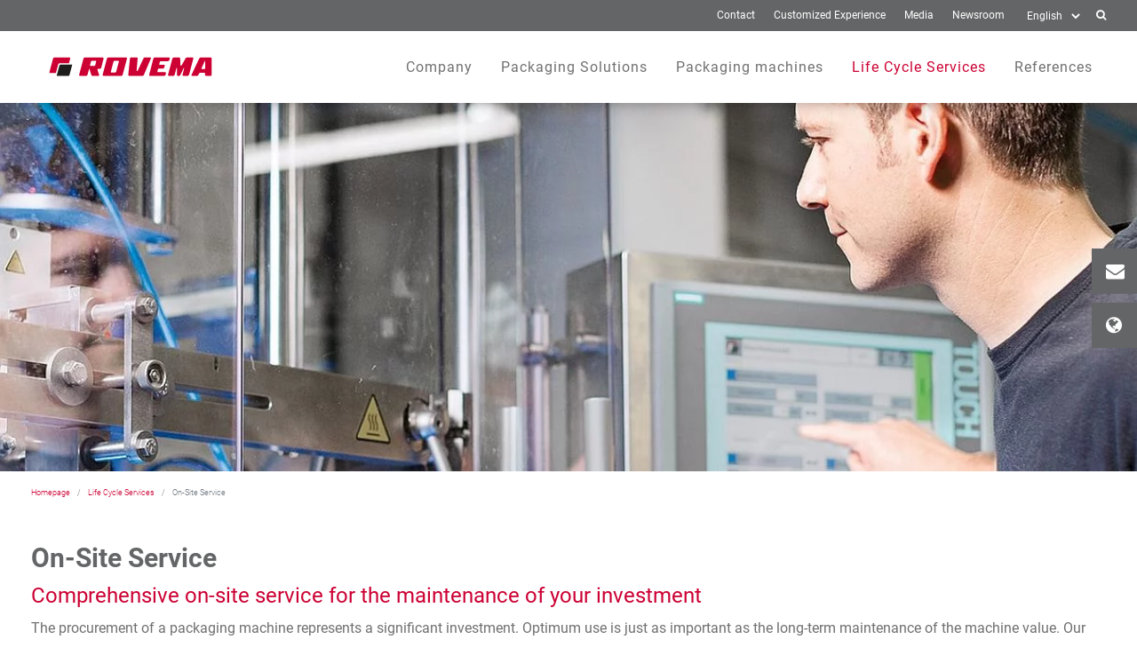

--- FILE ---
content_type: text/html; charset=utf-8
request_url: https://www.rovema.com/en/life-cycle-services/on-site-service/
body_size: 7600
content:
<!DOCTYPE html>
<html lang="en">
<head>
    <meta charset="utf-8">

<!-- 
	TYPO3 Website made with ❤ by Simple Web-Solutions GmbH | info@simple-web-solutions.de

	This website is powered by TYPO3 - inspiring people to share!
	TYPO3 is a free open source Content Management Framework initially created by Kasper Skaarhoj and licensed under GNU/GPL.
	TYPO3 is copyright 1998-2026 of Kasper Skaarhoj. Extensions are copyright of their respective owners.
	Information and contribution at https://typo3.org/
-->

<link rel="icon" href="/_assets/9629e3c9c95ef0f6e88adc448664e3ce/Icons/favicon.ico" type="image/vnd.microsoft.icon">
<title>On-Site Service | ROVEMA</title>
<meta http-equiv="x-ua-compatible" content="IE=edge">
<meta name="generator" content="TYPO3 CMS">
<meta name="description" content="Our experts will support you in the installation, commissioning of your new and conversion or retrofitting of your existing machines. ► More information!">
<meta name="viewport" content="width=device-width, initial-scale=1, minimum-scale=1, user-scalable=yes">
<meta name="robots" content="index,follow">
<meta property="og:url" content="https://www.rovema.com/en/life-cycle-services/on-site-service/">
<meta property="og:locale" content="de_DE">
<meta property="og:locale:alternate" content="en_GB">
<meta property="og:type" content="website">
<meta property="og:title" content="On-Site Service">
<meta property="og:site_name" content="ROVEMA">
<meta property="og:description" content="Our experts will support you in the installation, commissioning of your new and conversion or retrofitting of your existing machines. ► More information!">
<meta name="twitter:card" content="summary">
<meta name="apple-mobile-web-app-capable" content="no">
<meta name="rating" content="General">
<meta name="last-modified" content="2023-06-16T10:42:08+02:00">
<meta name="audience" content="Alle">
<meta name="google" content="notranslate">
<meta name="dc.language" content="de">
<meta name="seobility" content="9d8d8a8ab221f10bb61b890b05b6bca9">
<meta name="msvalidate.01" content="7BBD5DD4489B68FB2BAFE84769D0D289">
<meta name="copyright" content="ROVEMA">
<meta name="geo.region" content="DE-HE">
<meta name="geo.placename" content="Fernwald">
<meta name="geo.position" content="50.5864953;8.765048">
<meta name="icbm" content="50.5864953,8.765048">
<meta name="dc.description" content="Our experts will support you in the installation, commissioning of your new and conversion or retrofitting of your existing machines. ► More information!">

<link rel="stylesheet" href="/typo3temp/assets/compressed/merged-417db29d594f2b195c7cb4bc5bd9bc71-1f26475e87ddf811027e66980226ca95.css?1759576983" media="all">
<link rel="stylesheet" href="/typo3temp/assets/compressed/merged-334db74736617c30131feb0652dd1c5d-1fc58493d4881d15ac24aa959fdbc531.css?1753083650" media="all">






<link rel="prev" href="/en/life-cycle-services/remote-service/"><link rel="next" href="/en/life-cycle-services/training/"><!-- matomo tag manager -->
<script type="text/plain" data-cookiefirst-category="performance">
var _mtm = window._mtm = window._mtm || [];
_mtm.push({'mtm.startTime': (new Date().getTime()), 'event': 'mtm.Start'});
var d=document, g=d.createElement('script'), s=d.getElementsByTagName('script')[0];
g.async=true; g.src='https://matomo.rovema.com/js/container_f52WXVLB.js'; s.parentNode.insertBefore(g,s);
</script><!-- matomo en -->
<script type="text/plain" data-cookiefirst-category="performance">
  var _paq = window._paq = window._paq || [];
  /* tracker methods like "setCustomDimension" should be called before "trackPageView" */
  _paq.push(['trackPageView']);
  _paq.push(['enableLinkTracking']);
  (function() {
    var u="https://matomo.rovema.com/";
    _paq.push(['setTrackerUrl', u+'matomo.php']);
    _paq.push(['setSiteId', '9']);
    var d=document, g=d.createElement('script'), s=d.getElementsByTagName('script')[0];
    g.async=true; g.src=u+'matomo.js'; s.parentNode.insertBefore(g,s);
  })();
</script><link rel="dns-prefetch" href="https://www.rovema.com/en/life-cycle-services/on-site-service/">
<link rel="canonical" href="https://www.rovema.com/en/life-cycle-services/on-site-service/">

<link rel="alternate" hreflang="de" href="https://www.rovema.com/services/vor-ort-service/">
<link rel="alternate" hreflang="en" href="https://www.rovema.com/en/life-cycle-services/on-site-service/">
<link rel="alternate" hreflang="es" href="https://www.rovema.com/es/life-cycle-services/on-site-service/">
<link rel="alternate" hreflang="fr" href="https://www.rovema.com/fr/life-cycle-services/service-sur-site/">
<link rel="alternate" hreflang="x-default" href="https://www.rovema.com/services/vor-ort-service/">
<script type="application/ld+json" id="ext-schema-jsonld">{"@context":"https://schema.org/","@type":"WebPage","description":"Our experts will support you in the installation, commissioning of your new and conversion or retrofitting of your existing machines. ► More information!","image":{"@type":"ImageObject","url":"EXT:swscore_rovema/Resources/Public/Images/rovema_logo.svg"},"isPartOf":{"@type":"WebSite","image":{"@type":"ImageObject","url":"EXT:swscore_rovema/Resources/Public/Images/rovema_logo.svg"},"name":"On-Site Service","url":"https://www.rovema.com/en/"},"name":"On-Site Service","url":"https://www.rovema.com/en/life-cycle-services/on-site-service/"}</script>
</head>
<body id="p102" class="page-102 pagelevel-2 language-1 backendlayout-default">


<div class="body-bg"><script src="https://consent.cookiefirst.com/sites/rovema.com-709de006-a00e-4efc-b49b-40dee9f62b0b/consent.js" data-silent-mode="true"></script><a class="sr-only sr-only-focusable" href="#page-content"><span>Skip to Main Content</span></a><header id="page-header" class="navbar navbar-mainnavigation navbar-normal navbar-expand-xl navbar-has-image fixed-top search-enabled search-fullpage-layout d-flex flex-column px-0"><div class="top-header-section d-block w-100"><div class="container"><div class="row justify-content-end"><div class="col-auto col-menu align-self-center px-0"><ul id="topbar_menu" class="list-inline topbar-menu"><li class="list-inline-item"><a href="/en/contact/" target="_top" title="Contact"><span>Contact</span></a></li><li class="list-inline-item"><a href="/en/customized-experience/" target="_top" title="Customized Experience"><span>Customized Experience</span></a></li><li class="list-inline-item"><a href="/en/media/" target="_top" title="Media"><span>Media</span></a></li><li class="list-inline-item"><a href="/en/company/newsroom/" target="_top" title="Newsroom"><span>Newsroom</span></a></li></ul></div><div class="col-auto col-lang align-self-center navbar-nav-container px-0"><select class="form-control language-menu" name="dropdown_languagenav" size="1" onChange="document.location.href=this.value "><option value="/services/vor-ort-service/" >Deutsch</option><option value="/en/life-cycle-services/on-site-service/"  selected>English</option><option value="/es/life-cycle-services/on-site-service/" >Español</option><option value="/fr/life-cycle-services/service-sur-site/" >Français</option></select></div><div class="col-auto col-search align-self-center"><a class="search-overlay-menu-btn"><i class="fa fa-search" ></i></a></div></div></div><div class="search-overlay-menu"><span class="search-overlay-close"><i class="fa fa-close"></i></span><div class="tx-indexedsearch-searchbox"><form method="post" id="tx_indexedsearch_header" name="tx_indexedsearch_pi2"
	      action="/en/suche/q/"><div class="tx-indexedsearch-hidden-fields"><input type="hidden" name="tx_indexedsearch_pi2[search][_sections]" value="0"><input id="tx_indexedsearch_freeIndexUid" type="hidden" name="tx_indexedsearch_pi2[search][_freeIndexUid]" value="_"><input type="hidden" name="tx_indexedsearch_pi2[search][ext]" value=""><input type="hidden" name="tx_indexedsearch_pi2[search][searchType]" value="1"><input type="hidden" name="tx_indexedsearch_pi2[search][defaultOperand]" value="0"><input type="hidden" name="tx_indexedsearch_pi2[search][mediaType]" value="-1"><input type="hidden" name="tx_indexedsearch_pi2[search][sortOrder]" value="rank_flag"><input type="hidden" name="tx_indexedsearch_pi2[search][group]" value=""><input type="hidden" name="tx_indexedsearch_pi2[search][languageUid]" value="1"><input type="hidden" name="tx_indexedsearch_pi2[search][desc]" value=""><input type="hidden" name="tx_indexedsearch_pi2[search][numberOfResults]" value="10"><input type="hidden" name="tx_indexedsearch_pi2[search][extendedSearch]" value=""></div><div class="search-elements"><input
				name="tx_indexedsearch_pi2[search][sword]"
				value=""
				id="tx-indexedsearch-searchbox-sword"
				class="tx-indexedsearch-searchbox-sword searchbox-sword"
				placeholder=""
			/><button id="tx-indexedsearch-searchbox-button-submit" class="btn tx-indexedsearch-searchbox-button searchbox-button" value="Suche" title="Suche" name="tx_indexedsearch_pi2[search][submitButton]"><i class="fa fa-search" ></i></button></div></form></div></div></div><div class="container bottom-header-section"><a class="navbar-brand navbar-brand-image" href="/en/"><img class="navbar-brand-logo-normal img-fluid" src="/_assets/9629e3c9c95ef0f6e88adc448664e3ce/Images/rovema_logo.svg" width="224" height="55" alt="ROVEMA Logo" title="ROVEMA"></a><div class="col navbar-nav-container"><button class="navbar-toggler collapsed" type="button" data-toggle="collapse" data-target="#mainnavigation" aria-expanded="false" aria-label="Toggle navigation"><span class="navbar-toggler-icon"></span><span class="navbar-toggler-icon"></span><span class="navbar-toggler-icon"></span><span class="navbar-toggler-icon"></span></button><nav id="mainnavigation" class="navbar-collapse collapse"><ul class="nav navbar-nav navbar-main list-unstyled"><li class="nav-item dropdown dropdown-hover"><a class="nav-link dropdown-toggle stage-1" href="/en/company/" target="_top" title="Company" aria-haspopup="true" aria-expanded="false"><span class="navbar-item-text">Company</span></a><ul class="dropdown-menu"><li class="nav-item"><a class="nav-link stage-2" href="/en/company/about-us/" target="_top" title="About us"><span class="navbar-item-text"></i>About us</span></a></li><li class="nav-item"><a class="nav-link stage-2" href="/en/company/sustainability/" target="_top" title="Sustainability"><span class="navbar-item-text"></i>Sustainability</span></a></li><li class="nav-item"><a class="nav-link stage-2" href="/en/company/newsroom/" target="_top" title="Newsroom"><span class="navbar-item-text"></i>Newsroom</span></a></li><li class="nav-item"><a class="nav-link stage-2" href="/en/company/locations/" target="_top" title="Locations"><span class="navbar-item-text"></i>Locations</span></a></li><li class="nav-item"><a class="nav-link stage-2" href="/en/company/history/" target="_top" title="History"><span class="navbar-item-text"></i>History</span></a></li><li class="nav-item"><a class="nav-link stage-2" href="/en/company/fairs-and-events/" target="_top" title="Fairs and events"><span class="navbar-item-text"></i>Fairs and events</span></a></li><div class="navbar-main--extra"><hr><div class="navbar-main--menupoints"><span><a href="/en/compliance/" title="Compliance" class="btn btn-primary forward">Compliance</a></span></div></div></ul></li><li class="nav-item dropdown dropdown-hover"><a class="nav-link dropdown-toggle stage-1" href="/en/packaging-solutions/" target="_top" title="Packaging Solutions" aria-haspopup="true" aria-expanded="false"><span class="navbar-item-text">Packaging Solutions</span></a><ul class="dropdown-menu"><li class="nav-item"><a class="nav-link stage-2" href="/en/packaging-solutions/packaged-goods/" target="_top" title="Packaged Goods"><span class="navbar-item-text"></i>Packaged Goods</span></a></li><li class="nav-item"><a class="nav-link stage-2" href="/en/packaging-solutions/packaging-materials/" target="_top" title="Packaging materials"><span class="navbar-item-text"></i>Packaging materials</span></a></li><li class="nav-item"><a class="nav-link stage-2" href="/en/packaging-solutions/packaging-material-manufacturers/" target="_top" title="Packaging material manufacturers"><span class="navbar-item-text"></i>Packaging material manufacturers</span></a></li><li class="nav-item"><a class="nav-link stage-2" href="/en/packaging-solutions/bag-styles/" target="_top" title="Bag Styles"><span class="navbar-item-text"></i>Bag Styles</span></a></li><li class="nav-item"><a class="nav-link stage-2" href="/en/packaging-solutions/cartons/" target="_top" title="Cartons"><span class="navbar-item-text"></i>Cartons</span></a></li><li class="nav-item"><a class="nav-link stage-2" href="/en/packaging-solutions/final-packaging/" target="_top" title="Final Packaging"><span class="navbar-item-text"></i>Final Packaging</span></a></li><div class="navbar-main--extra"><hr><div class="navbar-main--menupoints"><span><a href="/en/references/" title="References" class="btn btn-primary forward">References</a></span><span><a href="/en/references/application-tests/" title="Application tests" class="btn btn-primary forward">Application tests</a></span></div></div></ul></li><li class="nav-item dropdown dropdown-hover"><a class="nav-link dropdown-toggle stage-1" href="/en/packaging-machines/" target="_top" title="Packaging machines" aria-haspopup="true" aria-expanded="false"><span class="navbar-item-text">Packaging machines</span></a><ul class="dropdown-menu"><li class="nav-item"><a class="nav-link stage-2" href="/en/packaging-machines/dosing-systems/" target="_top" title="Dosing Systems"><span class="navbar-item-text"></i>Dosing Systems</span></a></li><li class="nav-item"><a class="nav-link stage-2" href="/en/packaging-machines/form-fill-and-seal-machines/" target="_top" title="Form Fill and Seal Machines"><span class="navbar-item-text"></i>Form Fill and Seal Machines</span></a></li><li class="nav-item"><a class="nav-link stage-2" href="/en/packaging-machines/cartoning-machines/" target="_top" title="Cartoning Machines"><span class="navbar-item-text"></i>Cartoning Machines</span></a></li><li class="nav-item"><a class="nav-link stage-2" href="/en/packaging-machines/final-packaging-machines/" target="_top" title="Final Packaging Machines"><span class="navbar-item-text"></i>Final Packaging Machines</span></a></li><li class="nav-item"><a class="nav-link stage-2" href="/en/packaging-machines/packaging-lines/" target="_top" title="Automated packaging lines"><span class="navbar-item-text"></i>Automated packaging lines</span></a></li><div class="navbar-main--extra"><hr><div class="navbar-main--menupoints"><span><a href="/en/life-cycle-services/spare-parts/" title="Spare parts" class="btn btn-primary forward">Spare parts</a></span><span><a href="/en/life-cycle-services/upgrade-kits/" title="Upgrade Kits" class="btn btn-primary forward">Upgrade Kits</a></span></div></div></ul></li><li class="nav-item active dropdown dropdown-hover"><a class="nav-link dropdown-toggle stage-1" href="/en/life-cycle-services/" target="_top" title="Life Cycle Services" aria-haspopup="true" aria-expanded="false"><span class="navbar-item-text">Life Cycle Services</span></a><ul class="dropdown-menu"><li class="nav-item"><a class="nav-link stage-2" href="/en/life-cycle-services/modernizations/" target="_top" title="Modernizations"><span class="navbar-item-text"></i>Modernizations</span></a></li><li class="nav-item"><a class="nav-link stage-2" href="/en/life-cycle-services/second-life/" target="_top" title="Second Life"><span class="navbar-item-text"></i>Second Life</span></a></li><li class="nav-item"><a class="nav-link stage-2" href="/en/life-cycle-services/remote-service/" target="_top" title="Remote Service"><span class="navbar-item-text"></i>Remote Service</span></a></li><li class="nav-item active"><a class="nav-link stage-2" href="/en/life-cycle-services/on-site-service/" target="_top" title="On-Site Service"><span class="navbar-item-text"></i>On-Site Service</span></a></li><li class="nav-item"><a class="nav-link stage-2" href="/en/life-cycle-services/training/" target="_top" title="Training"><span class="navbar-item-text"></i>Training</span></a></li><li class="nav-item"><a class="nav-link stage-2" href="/en/life-cycle-services/technical-centre/" target="_top" title="Technical Centre"><span class="navbar-item-text"></i>Technical Centre</span></a></li><li class="nav-item"><a class="nav-link stage-2" href="/en/life-cycle-services/spare-parts/" target="_top" title="Spare Parts"><span class="navbar-item-text"></i>Spare Parts</span></a></li><li class="nav-item"><a class="nav-link stage-2" href="/en/life-cycle-services/upgrade-kits/" target="_top" title="Upgrade Kits"><span class="navbar-item-text"></i>Upgrade Kits</span></a></li></ul></li><li class="nav-item dropdown dropdown-hover"><a class="nav-link dropdown-toggle stage-1" href="/en/references/" target="_top" title="References" aria-haspopup="true" aria-expanded="false"><span class="navbar-item-text">References</span></a><ul class="dropdown-menu"><li class="nav-item"><a class="nav-link stage-2" href="/en/references/case-studies/" target="_top" title="Case Studies"><span class="navbar-item-text"></i>Case Studies</span></a></li><li class="nav-item"><a class="nav-link stage-2" href="/en/references/white-papers/" target="_top" title="White Papers"><span class="navbar-item-text"></i>White Papers</span></a></li><li class="nav-item"><a class="nav-link stage-2" href="/en/references/application-tests/" target="_top" title="Application tests"><span class="navbar-item-text"></i>Application tests</span></a></li><div class="navbar-main--extra"><hr><div class="navbar-main--menupoints"><span><a href="/en/media/" title="Media" class="btn btn-primary forward">Media</a></span></div></div></ul></li></ul></nav></div></div></header><div id="page-content" class="main-section"><!--TYPO3SEARCH_begin--><div class="has-breadcrumb frame-space-after-small"><div id="c373" class="frame frame-default frame-type-carousel_small frame-layout-1 frame-background-none frame-backgroundshape-set--none frame-no-backgroundimage frame-space-before-none frame-space-after-medium"><div class="container-fluid"><a id="c2390"></a><div id="carousel-373"
             class="carousel carousel-small carousel-fade slide"
             data-bs-interval="5000"
             data-interval="5000"
             data-bs-wrap="true"
             data-wrap="true"
             data-bs-ride="false"
             data-ride="false"
             role="region"
             aria-roledescription="carousel"
        ><div class="carousel-inner"><div class="item active carousel-item carousel-item-type carousel-item-type-header"
                         data-itemno="0"
                         style=""
                         role="group"
                         aria-roledescription="slide"
                    ><div class="carousel-backgroundimage-container"><div id="carousel-backgroundimage-373-47" class="carousel-backgroundimage"></div></div></div></div></div></div></div><nav class="breadcrumb-section" aria-label="breadcrumb"><div class="container"><p class="sr-only" id="breadcrumb"></p><ol class="breadcrumb"><li class="breadcrumb-item"><a class="breadcrumb-link" href="/en/" title="Homepage"><span class="breadcrumb-text">Homepage</span></a></li><li class="breadcrumb-item"><a class="breadcrumb-link" href="/en/life-cycle-services/" title="Life Cycle Services"><span class="breadcrumb-text">Life Cycle Services</span></a></li><li class="breadcrumb-item active" aria-current="page"><span class="breadcrumb-text">On-Site Service</span></li></ol></div></nav></div><div class="section section-default"><main class="main maincontent-wrap" role="main"><div id="c442" class="frame frame-default frame-type-text frame-layout-none frame-background-none frame-backgroundshape-set--none frame-no-backgroundimage frame-space-before-none frame-space-after-medium"><div class="container"><a id="c2391"></a><header><h1 class="element-header  element-header--default">On-Site Service</h1><h2 class="element-subheader  element-subheader--primary">Comprehensive on-site service for the maintenance of your investment</h2></header><p>The procurement of a packaging machine represents a significant investment. Optimum use is just as important as the long-term maintenance of the machine value. Our service technicians and installation engineers will support you from the start during the installation and initial start-up of your new ROVEMA machine, during the conversion of your existing machines, or during upgrading of applications. Your personnel must be able to operate the new or converted machine safely and understand important basic functions regarding product and format changes. Our service technicians ensure flawless production through initial instruction of your operating personnel.</p></div></div><div id="c443" class="frame frame-default frame-type-textpic frame-layout-none frame-background-none frame-backgroundshape-set--none frame-no-backgroundimage frame-space-before-none frame-space-after-medium"><div class="container"><a id="c2392"></a><div class="textpic textpic-right"><div class="textpic-item textpic-gallery imageanimation--none"><div class="gallery-row gallery-cols-1"><div class="gallery-item gallery-item-size-1"><figure class="image "><picture><source data-variant="default" data-maxwidth="1892" media="(min-width: 1400px)" srcset="/fileadmin/user_upload/swscore_rovema/lifecycleservices/lcs-people1.png 1x,/fileadmin/user_upload/swscore_rovema/lifecycleservices/lcs-people1.png 1.5x,/fileadmin/user_upload/swscore_rovema/lifecycleservices/lcs-people1.png 2x"><source data-variant="xlarge" data-maxwidth="1166" media="(min-width: 1200px)" srcset="/fileadmin/_processed_/e/f/csm_lcs-people1_737ad6cd7d.png 1x,/fileadmin/_processed_/e/f/csm_lcs-people1_737ad6cd7d.png 1.5x,/fileadmin/user_upload/swscore_rovema/lifecycleservices/lcs-people1.png 2x"><source data-variant="large" data-maxwidth="939" media="(min-width: 992px)" srcset="/fileadmin/_processed_/e/f/csm_lcs-people1_ecf42f8b64.png 1x,/fileadmin/_processed_/e/f/csm_lcs-people1_ecf42f8b64.png 1.5x,/fileadmin/user_upload/swscore_rovema/lifecycleservices/lcs-people1.png 2x"><source data-variant="medium" data-maxwidth="719" media="(min-width: 768px)" srcset="/fileadmin/_processed_/e/f/csm_lcs-people1_a739276180.png 1x,/fileadmin/_processed_/e/f/csm_lcs-people1_a739276180.png 1.5x,/fileadmin/user_upload/swscore_rovema/lifecycleservices/lcs-people1.png 2x"><source data-variant="small" data-maxwidth="550" media="(min-width: 576px)" srcset="/fileadmin/_processed_/e/f/csm_lcs-people1_bc55338477.png 1x,/fileadmin/_processed_/e/f/csm_lcs-people1_bc55338477.png 1.5x,/fileadmin/_processed_/e/f/csm_lcs-people1_53bfe1aeee.png 2x"><source data-variant="extrasmall" data-maxwidth="412"  srcset="/fileadmin/_processed_/e/f/csm_lcs-people1_8d04930cd4.png 1x,/fileadmin/_processed_/e/f/csm_lcs-people1_8d04930cd4.png 1.5x,/fileadmin/_processed_/e/f/csm_lcs-people1_6b2127684f.png 2x"><img loading="lazy" src="/fileadmin/user_upload/swscore_rovema/lifecycleservices/lcs-people1.png" width="1335" height="700" class="img-fluid figure-img" title="" alt=""></picture></figure></div></div></div><div class="textpic-item textpic-text"><div class="little-helper"><header><h2 class="element-header  element-header--default">Professional maintenance </h2></header><p>Maintenance and service costs should remain foreseeable from the very start, downtimes and unplanned production failures should not occur at all – with a ROVEMA Service Agreement, you are on the safe side. During regular inspection periods, qualified ROVEMA service technicians check all the key system elements for wear, functionality, and safety. In addition, to prevent downtimes, an error analysis takes place with the prompt elimination of faults. Our technicians identify optimization potential and improve the expertise of your operating personnel through compact function-related instructions, and helpful tips directly on your ROVEMA machine.</p></div></div></div></div></div><div id="c444" class="frame frame-default frame-type-text frame-layout-none frame-background-none frame-backgroundshape-set--none frame-no-backgroundimage frame-space-before-none frame-space-after-medium"><div class="container"><a id="c2393"></a><header><h2 class="element-header  element-header--default">Production accompaniment </h2></header><p>If the ROVEMA equipment is going to be moved to a new production facility, we are happy to support you in the implementation of your assets by sending you experienced ROVEMA service technicians. Through an on-site inspection and efficiency analysis, our experts can offer an assessment regarding the state of the machines. When the decision is made to transfer the ROVEMA equipment, we will assist you with professional guidance and support with dismantling, repositioning, and commissioning at the new location – we can offer you the right solution in every phase of the machine's life!</p><p><strong>Our comprehensive on-site service ensures a smooth production flow.</strong></p></div></div></main></div><!--TYPO3SEARCH_end--></div><footer id="page-footer" class="footer"><section class="section footer-section footer-section-top"><div class="container"><div class="row"><div class="col-12 col-sm-6 col-md-3 col-xl-3 footer-section-content-column-left"><div id="c23" class="frame frame-default frame-type-text frame-layout-none frame-background-none frame-backgroundshape-setset frame-no-backgroundimage frame-space-before-none frame-space-after-none"><div class="container"><a id="c1379"></a><header><p class="element-header  element-header--default h4">Contact</p></header><p>ROVEMA GmbH<br> Industriestrasse 1<br> 35463 Fernwald<br> Germany<br> Phone: <a href="tel:+496414090" class="btn-link btn-phone" title="+49 (0)641/409-0">+49 (0)641/409-0 </a><br> Fax: +49 (0)641/409-212<br> E-Mail: <a href="#" data-mailto-token="nbjmup+jogpAspwfnb/ef" data-mailto-vector="1" class="btn-link btn-mail" title="info@rovema.de">info(at)rovema.de</a></p></div></div></div><div class="col-12 col-sm-6 col-md-3 col-xl-3 footer-section-content-column-middle"><div id="c115" class="frame frame-default frame-type-menu_pages frame-layout-none frame-background-none frame-backgroundshape-set--none frame-no-backgroundimage frame-space-before-none frame-space-after-none"><div class="container"><a id="c1381"></a><header><p class="element-header  element-header--default h4">News</p></header><nav class="d-print-none" role="navigation"><ul class="nav nav-pages"><li class="nav-item"><a href="/en/company/newsroom/" title="Newsroom"><span>Newsroom</span></a></li><li class="nav-item"><a href="/en/company/fairs-and-events/" title="Fairs and events"><span>Fairs and events</span></a></li></ul></nav></div></div></div><div class="col-12 col-sm-6 col-md-3 col-xl-3 footer-section-content-column-middle"><div id="c116" class="frame frame-default frame-type-menu_pages frame-layout-none frame-background-none frame-backgroundshape-set--none frame-no-backgroundimage frame-space-before-none frame-space-after-none"><div class="container"><a id="c1382"></a><header><p class="element-header  element-header--default h4">Service</p></header><nav class="d-print-none" role="navigation"><ul class="nav nav-pages"><li class="nav-item"><a href="/en/life-cycle-services/training/" title="Training"><span>Training</span></a></li><li class="nav-item"><a href="/en/life-cycle-services/remote-service/" title="Remote Service"><span>Remote Service</span></a></li><li class="nav-item active"><a href="/en/life-cycle-services/on-site-service/" title="On-Site Service"><span>On-Site Service</span></a></li><li class="nav-item"><a href="/en/life-cycle-services/second-life/" title="Second Life"><span>Second Life</span></a></li></ul></nav></div></div></div><div class="col-12 col-sm-6 col-md-3 col-xl-3 footer-section-content-column-right"><div id="c31" class="frame frame-default frame-type-socialbtn frame-layout-none frame-background-none frame-backgroundshape-setset frame-no-backgroundimage frame-space-before-none frame-space-after-small"><div class="container"><a id="c1383"></a><header><p class="element-header  element-header--default h4">Social Media</p></header><div class="socialbtn-container"><a href="https://www.youtube.com/user/RovemaGmbH" target="_blank" rel="noreferrer" title="YouTube" class="socialbtn-btn"><i class="fa fa-youtube" aria-hidden="true"></i><span class="d-none">YouTube</span></a><a href="https://de.linkedin.com/company/rovema-verpackungsmaschinen-gmbh" target="_blank" rel="noreferrer" title="LinkedIn" class="socialbtn-btn"><i class="fa fa-linkedin" aria-hidden="true"></i><span class="d-none">LinkedIn</span></a><a href="https://www.instagram.com/rovema_gmbh/" target="_blank" rel="noreferrer" title="Instagram" class="socialbtn-btn"><i class="fa fa-instagram" aria-hidden="true"></i><span class="d-none">Instagram</span></a></div></div></div><div id="c96" class="frame frame-default frame-type-html frame-layout-none frame-background-none frame-backgroundshape-set--none frame-no-backgroundimage frame-space-before-none frame-space-after-none"><div class="container"><a id="c1384"></a><div id="n2gFooter"></div><script id="n2g_script_footer" type="text/plain" data-cookiefirst-category="advertising">!function(e,t,n,c,r,a,i){e.Newsletter2GoTrackingObject=r,e[r]=e[r]||function(){(e[r].q=e[r].q||[]).push(arguments)},e[r].l=1*new Date,a=t.createElement(n),i=t.getElementsByTagName(n)[0],a.async=1,a.src=c,i.parentNode.insertBefore(a,i)}(window,document,"script","https://static.newsletter2go.com/utils.js","n2g");var config = {"form": {"class": "","id": "n2g_script_footer","style": ""},"container": {"type": "div","class": "nl2go--container","style": ""},"row": {"type": "div","class": "nl2go--row","style": ""},"columnLeft": {"type": "div","class": "nl2go--col--left","style": ""},"columnRight": {"type": "div","class": "nl2go--col--right","style": ""},"label": {"type": "label","class": "nl2go--label","style": ""},"button": {"type": "button","class": "btn btn-primary forward","id": "","style": ""}};n2g('create', 'kj3gamv7-v2wrxucj-4n');n2g('subscribe:createForm', config, 'n2gFooter');</script></div></div></div></div></div></section><section class="section footer-section footer-section-meta"><div class="container"><hr><div class="row"><div class="col-sm-6 footer-copyright align-middle">&copy; 2026 - ROVEMA GmbH</div><div class="col-sm-6 footer-metamenue text-right align-middle"><ul id="meta_menu" class="list-inline meta-menu"><li class="list-inline-item"><a href="/en/imprint/" title="Imprint"><span>Imprint</span></a></li><li class="list-inline-item"><a href="/en/privacy/" title="Privacy policy"><span>Privacy policy</span></a></li><li class="list-inline-item"><a href="/en/gtc/" title="GTC"><span>GTC</span></a></li><li class="list-inline-item"><a href="/en/compliance/" title="Compliance"><span>Compliance</span></a></li></ul></div></div></div></section></footer><a class="scroll-top" title="To top" href="#top"><span class="scroll-top-icon"></span></a><aside class="page-sidebar"><div id="c22" class="frame frame-default frame-type-assidebtn frame-layout-none frame-background-none frame-backgroundshape-setset frame-no-backgroundimage frame-space-before-none frame-space-after-medium"><div class="container"><a id="c1385"></a><div class="assidebtn-container"><a href="/en/contact/" title="Contact" class="assidebtn-btn"><i class="fa fa-envelope" aria-hidden="true"></i> Contact</a><a href="/en/company/locations/" title="Locations" class="assidebtn-btn"><i class="fa fa-globe" aria-hidden="true"></i> Locations</a></div></div></div></aside></div>
<script src="/typo3temp/assets/compressed/merged-a5149fd96ba5d293cff81b10fd50b33e-f557df4ba4c79415110450cd0e0f455d.js?1759576983"></script>
<script src="/typo3temp/assets/compressed/Form.min-80731a3d7d4772c25802385a8c64500e.js?1761155117" defer="defer"></script>
<script src="/_assets/3bc823b6017ae41e7501721a0f49329c/JavaScript/swscore.search.js?1759576964"></script>
<script src="/_assets/9629e3c9c95ef0f6e88adc448664e3ce/JavaScript/Menu/bootstrap.navbar.min.js?1720683369"></script>
<script async="async" src="/typo3temp/assets/js/7f6f4007061a3385249e7e32f51dfafe.js?1748249069"></script><style>#carousel-backgroundimage-373-47 { background-image: url('/fileadmin/_processed_/0/b/csm_rovema_header_on-site-service_309de3bb61.jpg'); } @media (-webkit-min-device-pixel-ratio: 1.5), (min-resolution: 1.5dppx) { #carousel-backgroundimage-373-47 { background-image: url('/fileadmin/_processed_/0/b/csm_rovema_header_on-site-service_309de3bb61.jpg'); } } @media (-webkit-min-device-pixel-ratio: 2), (min-resolution: 2dppx) { #carousel-backgroundimage-373-47 { background-image: url('/fileadmin/_processed_/0/b/csm_rovema_header_on-site-service_b7b492fa1d.jpg'); } } @media (min-width: 576px) { #carousel-backgroundimage-373-47 { background-image: url('/fileadmin/_processed_/0/b/csm_rovema_header_on-site-service_df56f0f24a.jpg'); } } @media (-webkit-min-device-pixel-ratio: 1.5) and (min-width: 576px), (min-resolution: 1.5dppx) and (min-width: 576px) { #carousel-backgroundimage-373-47 { background-image: url('/fileadmin/_processed_/0/b/csm_rovema_header_on-site-service_df56f0f24a.jpg'); } } @media (-webkit-min-device-pixel-ratio: 2) and (min-width: 576px), (min-resolution: 2dppx) and (min-width: 576px) { #carousel-backgroundimage-373-47 { background-image: url('/fileadmin/_processed_/0/b/csm_rovema_header_on-site-service_c636ebe349.jpg'); } } @media (min-width: 768px) { #carousel-backgroundimage-373-47 { background-image: url('/fileadmin/_processed_/0/b/csm_rovema_header_on-site-service_6aa1815ad0.jpg'); } } @media (-webkit-min-device-pixel-ratio: 1.5) and (min-width: 768px), (min-resolution: 1.5dppx) and (min-width: 768px) { #carousel-backgroundimage-373-47 { background-image: url('/fileadmin/_processed_/0/b/csm_rovema_header_on-site-service_6aa1815ad0.jpg'); } } @media (-webkit-min-device-pixel-ratio: 2) and (min-width: 768px), (min-resolution: 2dppx) and (min-width: 768px) { #carousel-backgroundimage-373-47 { background-image: url('/fileadmin/user_upload/swscore_rovema/header/rovema_header_on-site-service.jpg'); } } @media (min-width: 992px) { #carousel-backgroundimage-373-47 { background-image: url('/fileadmin/_processed_/0/b/csm_rovema_header_on-site-service_ce68649747.jpg'); } } @media (-webkit-min-device-pixel-ratio: 1.5) and (min-width: 992px), (min-resolution: 1.5dppx) and (min-width: 992px) { #carousel-backgroundimage-373-47 { background-image: url('/fileadmin/_processed_/0/b/csm_rovema_header_on-site-service_ce68649747.jpg'); } } @media (-webkit-min-device-pixel-ratio: 2) and (min-width: 992px), (min-resolution: 2dppx) and (min-width: 992px) { #carousel-backgroundimage-373-47 { background-image: url('/fileadmin/user_upload/swscore_rovema/header/rovema_header_on-site-service.jpg'); } } @media (min-width: 1200px) { #carousel-backgroundimage-373-47 { background-image: url('/fileadmin/_processed_/0/b/csm_rovema_header_on-site-service_a0739e38a4.jpg'); } } @media (-webkit-min-device-pixel-ratio: 1.5) and (min-width: 1200px), (min-resolution: 1.5dppx) and (min-width: 1200px) { #carousel-backgroundimage-373-47 { background-image: url('/fileadmin/_processed_/0/b/csm_rovema_header_on-site-service_a0739e38a4.jpg'); } } @media (-webkit-min-device-pixel-ratio: 2) and (min-width: 1200px), (min-resolution: 2dppx) and (min-width: 1200px) { #carousel-backgroundimage-373-47 { background-image: url('/fileadmin/user_upload/swscore_rovema/header/rovema_header_on-site-service.jpg'); } } @media (min-width: 1400px) { #carousel-backgroundimage-373-47 { background-image: url('/fileadmin/user_upload/swscore_rovema/header/rovema_header_on-site-service.jpg'); } } @media (-webkit-min-device-pixel-ratio: 1.5) and (min-width: 1400px), (min-resolution: 1.5dppx) and (min-width: 1400px) { #carousel-backgroundimage-373-47 { background-image: url('/fileadmin/user_upload/swscore_rovema/header/rovema_header_on-site-service.jpg'); } } @media (-webkit-min-device-pixel-ratio: 2) and (min-width: 1400px), (min-resolution: 2dppx) and (min-width: 1400px) { #carousel-backgroundimage-373-47 { background-image: url('/fileadmin/user_upload/swscore_rovema/header/rovema_header_on-site-service.jpg'); } } </style>


</body>
</html>

--- FILE ---
content_type: text/css
request_url: https://www.rovema.com/typo3temp/assets/compressed/merged-334db74736617c30131feb0652dd1c5d-1fc58493d4881d15ac24aa959fdbc531.css?1753083650
body_size: 49624
content:
@charset "UTF-8";.ce-align-left{text-align:left;}.ce-align-center{text-align:center;}.ce-align-right{text-align:right;}.ce-table td,.ce-table th{vertical-align:top;}.ce-textpic,.ce-image,.ce-nowrap .ce-bodytext,.ce-gallery,.ce-row,.ce-uploads li,.ce-uploads div{overflow:hidden;}.ce-left .ce-gallery,.ce-column{float:left;}.ce-center .ce-outer{position:relative;float:right;right:50%;}.ce-center .ce-inner{position:relative;float:right;right:-50%;}.ce-right .ce-gallery{float:right;}.ce-gallery figure{display:table;margin:0;}.ce-gallery figcaption{display:table-caption;caption-side:bottom;}.ce-gallery img{display:block;}.ce-gallery iframe{border-width:0;}.ce-border img,.ce-border iframe{border:2px solid #000000;padding:0px;}.ce-intext.ce-right .ce-gallery,.ce-intext.ce-left .ce-gallery,.ce-above .ce-gallery{margin-bottom:10px;}.ce-image .ce-gallery{margin-bottom:0;}.ce-intext.ce-right .ce-gallery{margin-left:10px;}.ce-intext.ce-left .ce-gallery{margin-right:10px;}.ce-below .ce-gallery{margin-top:10px;}.ce-column{margin-right:10px;}.ce-column:last-child{margin-right:0;}.ce-row{margin-bottom:10px;}.ce-row:last-child{margin-bottom:0;}.ce-above .ce-bodytext{clear:both;}.ce-intext.ce-left ol,.ce-intext.ce-left ul{padding-left:40px;overflow:auto;}.ce-headline-left{text-align:left;}.ce-headline-center{text-align:center;}.ce-headline-right{text-align:right;}.ce-uploads{margin:0;padding:0;}.ce-uploads li{list-style:none outside none;margin:1em 0;}.ce-uploads img{float:left;padding-right:1em;vertical-align:top;}.ce-uploads span{display:block;}.ce-table{width:100%;max-width:100%;}.ce-table th,.ce-table td{padding:0.5em 0.75em;vertical-align:top;}.ce-table thead th{border-bottom:2px solid #dadada;}.ce-table th,.ce-table td{border-top:1px solid #dadada;}.ce-table-striped tbody tr:nth-of-type(odd){background-color:rgba(0,0,0,.05);}.ce-table-bordered th,.ce-table-bordered td{border:1px solid #dadada;}.frame-space-before-extra-small{margin-top:1em;}.frame-space-before-small{margin-top:2em;}.frame-space-before-medium{margin-top:3em;}.frame-space-before-large{margin-top:4em;}.frame-space-before-extra-large{margin-top:5em;}.frame-space-after-extra-small{margin-bottom:1em;}.frame-space-after-small{margin-bottom:2em;}.frame-space-after-medium{margin-bottom:3em;}.frame-space-after-large{margin-bottom:4em;}.frame-space-after-extra-large{margin-bottom:5em;}.frame-ruler-before:before{content:'';display:block;border-top:1px solid rgba(0,0,0,0.25);margin-bottom:2em;}.frame-ruler-after:after{content:'';display:block;border-bottom:1px solid rgba(0,0,0,0.25);margin-top:2em;}.frame-indent{margin-left:15%;margin-right:15%;}.frame-indent-left{margin-left:33%;}.frame-indent-right{margin-right:33%;}:root{--blue:#007bff;--indigo:#6610f2;--purple:#6f42c1;--pink:#e83e8c;--red:#dc3545;--orange:#fd7e14;--yellow:#ffc107;--green:#28a745;--teal:#20c997;--cyan:#17a2b8;--white:#fff;--gray:#6c757d;--gray-dark:#343a40;--primary:#cc0033;--secondary:#76B727;--success:#28a745;--info:#17a2b8;--warning:#ffc107;--danger:#dc3545;--light:#f8f9fa;--dark:#343a40;--breakpoint-xs:0;--breakpoint-sm:576px;--breakpoint-md:768px;--breakpoint-lg:992px;--breakpoint-xl:1200px;--font-family-sans-serif:-apple-system,BlinkMacSystemFont,"Segoe UI",Roboto,"Helvetica Neue",Arial,"Noto Sans","Liberation Sans",sans-serif,"Apple Color Emoji","Segoe UI Emoji","Segoe UI Symbol","Noto Color Emoji";--font-family-monospace:SFMono-Regular,Menlo,Monaco,Consolas,"Liberation Mono","Courier New",monospace}*,*::before,*::after{box-sizing:border-box}html{font-family:sans-serif;line-height:1.15;-webkit-text-size-adjust:100%;-webkit-tap-highlight-color:rgba(0,0,0,0)}article,aside,figcaption,figure,footer,header,hgroup,main,nav,section{display:block}body{margin:0;font-family:-apple-system,BlinkMacSystemFont,"Segoe UI",Roboto,"Helvetica Neue",Arial,"Noto Sans","Liberation Sans",sans-serif,"Apple Color Emoji","Segoe UI Emoji","Segoe UI Symbol","Noto Color Emoji";font-size:1rem;font-weight:400;line-height:1.5;color:#2b2b2b;text-align:left;background-color:#ffffff}[tabindex="-1"]:focus:not(:focus-visible){outline:0 !important}hr{box-sizing:content-box;height:0;overflow:visible}h1,h2,h3,h4,h5,h6{margin-top:0;margin-bottom:0.5rem}p{margin-top:0;margin-bottom:1rem}abbr[title],abbr[data-original-title]{text-decoration:underline;text-decoration:underline dotted;cursor:help;border-bottom:0;text-decoration-skip-ink:none}address{margin-bottom:1rem;font-style:normal;line-height:inherit}ol,ul,dl{margin-top:0;margin-bottom:1rem}ol ol,ul ul,ol ul,ul ol{margin-bottom:0}dt{font-weight:700}dd{margin-bottom:0.5rem;margin-left:0}blockquote{margin:0 0 1rem}b,strong{font-weight:bolder}small{font-size:80%}sub,sup{position:relative;font-size:75%;line-height:0;vertical-align:baseline}sub{bottom:-0.25em}sup{top:-0.5em}a{color:#2b2b2b;text-decoration:none;background-color:transparent}a:hover{color:#383838;text-decoration:none}a:not([href]):not([class]){color:inherit;text-decoration:none}a:not([href]):not([class]):hover{color:inherit;text-decoration:none}pre,code,kbd,samp{font-family:SFMono-Regular,Menlo,Monaco,Consolas,"Liberation Mono","Courier New",monospace;font-size:1em}pre{margin-top:0;margin-bottom:1rem;overflow:auto;-ms-overflow-style:scrollbar}figure{margin:0 0 1rem}img{vertical-align:middle;border-style:none}svg{overflow:hidden;vertical-align:middle}table{border-collapse:collapse}caption{padding-top:0.75rem;padding-bottom:0.75rem;color:#6c757d;text-align:left;caption-side:bottom}th{text-align:inherit;text-align:-webkit-match-parent}label{display:inline-block;margin-bottom:0.5rem}button{border-radius:0}button:focus:not(:focus-visible){outline:0}input,button,select,optgroup,textarea{margin:0;font-family:inherit;font-size:inherit;line-height:inherit}button,input{overflow:visible}button,select{text-transform:none}[role="button"]{cursor:pointer}select{word-wrap:normal}button,[type="button"],[type="reset"],[type="submit"]{-webkit-appearance:button}button:not(:disabled),[type="button"]:not(:disabled),[type="reset"]:not(:disabled),[type="submit"]:not(:disabled){cursor:pointer}button::-moz-focus-inner,[type="button"]::-moz-focus-inner,[type="reset"]::-moz-focus-inner,[type="submit"]::-moz-focus-inner{padding:0;border-style:none}input[type="radio"],input[type="checkbox"]{box-sizing:border-box;padding:0}textarea{overflow:auto;resize:vertical}fieldset{min-width:0;padding:0;margin:0;border:0}legend{display:block;width:100%;max-width:100%;padding:0;margin-bottom:0.5rem;font-size:1.5rem;line-height:inherit;color:inherit;white-space:normal}@media (max-width:1200px){legend{font-size:calc(1.05rem + 0.6vw)}}progress{vertical-align:baseline}[type="number"]::-webkit-inner-spin-button,[type="number"]::-webkit-outer-spin-button{height:auto}[type="search"]{outline-offset:-2px;-webkit-appearance:none}[type="search"]::-webkit-search-decoration{-webkit-appearance:none}::-webkit-file-upload-button{font:inherit;-webkit-appearance:button}output{display:inline-block}summary{display:list-item;cursor:pointer}template{display:none}[hidden]{display:none !important}h1,h2,h3,h4,h5,h6,.h1,.h2,.h3,.h4,.h5,.h6{margin-bottom:0.5rem;font-weight:500;line-height:1.2}h1,.h1{font-size:2.5rem}@media (max-width:1200px){h1,.h1{font-size:calc(1.15rem + 1.8vw)}}h2,.h2{font-size:2rem}@media (max-width:1200px){h2,.h2{font-size:calc(1.1rem + 1.2vw)}}h3,.h3{font-size:1.75rem}@media (max-width:1200px){h3,.h3{font-size:calc(1.075rem + 0.9vw)}}h4,.h4{font-size:1.5rem}@media (max-width:1200px){h4,.h4{font-size:calc(1.05rem + 0.6vw)}}h5,.h5{font-size:1.25rem}@media (max-width:1200px){h5,.h5{font-size:calc(1.025rem + 0.3vw)}}h6,.h6{font-size:1rem}.lead{font-size:1.25rem;font-weight:300}@media (max-width:1200px){.lead{font-size:calc(1.025rem + 0.3vw)}}.display-1{font-size:6rem;font-weight:300;line-height:1.2}@media (max-width:1200px){.display-1{font-size:calc(1.5rem + 6vw)}}.display-2{font-size:5.5rem;font-weight:300;line-height:1.2}@media (max-width:1200px){.display-2{font-size:calc(1.45rem + 5.4vw)}}.display-3{font-size:4.5rem;font-weight:300;line-height:1.2}@media (max-width:1200px){.display-3{font-size:calc(1.35rem + 4.2vw)}}.display-4{font-size:3.5rem;font-weight:300;line-height:1.2}@media (max-width:1200px){.display-4{font-size:calc(1.25rem + 3vw)}}hr{margin-top:1rem;margin-bottom:1rem;border:0;border-top:1px solid rgba(0,0,0,0.1)}small,.small{font-size:80%;font-weight:400}mark,.mark{padding:0.2em;background-color:#fcf8e3}.list-unstyled{padding-left:0;list-style:none}.list-inline{padding-left:0;list-style:none}.list-inline-item{display:inline-block}.list-inline-item:not(:last-child){margin-right:0.5rem}.initialism{font-size:90%;text-transform:uppercase}.blockquote{margin-bottom:1rem;font-size:1.25rem}@media (max-width:1200px){.blockquote{font-size:calc(1.025rem + 0.3vw)}}.blockquote-footer{display:block;font-size:80%;color:#6c757d}.blockquote-footer::before{content:"— "}.img-fluid{max-width:100%;height:auto}.img-thumbnail{padding:0.25rem;background-color:#ffffff;border:1px solid #dee2e6;max-width:100%;height:auto}.figure{display:inline-block}.figure-img{margin-bottom:0.5rem;line-height:1}.figure-caption{font-size:90%;color:#383838}.container,.container-fluid,.container-sm,.container-md,.container-lg,.container-xl{width:100%;padding-right:15px;padding-left:15px;margin-right:auto;margin-left:auto}@media (min-width:576px){.container,.container-sm{max-width:540px}}@media (min-width:768px){.container,.container-sm,.container-md{max-width:720px}}@media (min-width:992px){.container,.container-sm,.container-md,.container-lg{max-width:960px}}@media (min-width:1200px){.container,.container-sm,.container-md,.container-lg,.container-xl{max-width:1240px}}.row{display:flex;flex-wrap:wrap;margin-right:-15px;margin-left:-15px}.no-gutters{margin-right:0;margin-left:0}.no-gutters>.col,.no-gutters>[class*="col-"]{padding-right:0;padding-left:0}.col-1,.col-2,.col-3,.col-4,.col-5,.col-6,.col-7,.col-8,.col-9,.col-10,.col-11,.col-12,.col,.col-auto,.col-sm-1,.col-sm-2,.col-sm-3,.col-sm-4,.col-sm-5,.col-sm-6,.col-sm-7,.col-sm-8,.col-sm-9,.col-sm-10,.col-sm-11,.col-sm-12,.col-sm,.col-sm-auto,.col-md-1,.col-md-2,.col-md-3,.col-md-4,.col-md-5,.col-md-6,.col-md-7,.col-md-8,.col-md-9,.col-md-10,.col-md-11,.col-md-12,.col-md,.col-md-auto,.col-lg-1,.col-lg-2,.col-lg-3,.col-lg-4,.col-lg-5,.col-lg-6,.col-lg-7,.col-lg-8,.col-lg-9,.col-lg-10,.col-lg-11,.col-lg-12,.col-lg,.col-lg-auto,.col-xl-1,.col-xl-2,.col-xl-3,.col-xl-4,.col-xl-5,.col-xl-6,.col-xl-7,.col-xl-8,.col-xl-9,.col-xl-10,.col-xl-11,.col-xl-12,.col-xl,.col-xl-auto{position:relative;width:100%;padding-right:15px;padding-left:15px}.col{flex-basis:0;flex-grow:1;max-width:100%}.row-cols-1>*{flex:0 0 100%;max-width:100%}.row-cols-2>*{flex:0 0 50%;max-width:50%}.row-cols-3>*{flex:0 0 33.3333333333%;max-width:33.3333333333%}.row-cols-4>*{flex:0 0 25%;max-width:25%}.row-cols-5>*{flex:0 0 20%;max-width:20%}.row-cols-6>*{flex:0 0 16.6666666667%;max-width:16.6666666667%}.col-auto{flex:0 0 auto;width:auto;max-width:100%}.col-1{flex:0 0 8.33333333%;max-width:8.33333333%}.col-2{flex:0 0 16.66666667%;max-width:16.66666667%}.col-3{flex:0 0 25%;max-width:25%}.col-4{flex:0 0 33.33333333%;max-width:33.33333333%}.col-5{flex:0 0 41.66666667%;max-width:41.66666667%}.col-6{flex:0 0 50%;max-width:50%}.col-7{flex:0 0 58.33333333%;max-width:58.33333333%}.col-8{flex:0 0 66.66666667%;max-width:66.66666667%}.col-9{flex:0 0 75%;max-width:75%}.col-10{flex:0 0 83.33333333%;max-width:83.33333333%}.col-11{flex:0 0 91.66666667%;max-width:91.66666667%}.col-12{flex:0 0 100%;max-width:100%}.order-first{order:-1}.order-last{order:13}.order-0{order:0}.order-1{order:1}.order-2{order:2}.order-3{order:3}.order-4{order:4}.order-5{order:5}.order-6{order:6}.order-7{order:7}.order-8{order:8}.order-9{order:9}.order-10{order:10}.order-11{order:11}.order-12{order:12}.offset-1{margin-left:8.33333333%}.offset-2{margin-left:16.66666667%}.offset-3{margin-left:25%}.offset-4{margin-left:33.33333333%}.offset-5{margin-left:41.66666667%}.offset-6{margin-left:50%}.offset-7{margin-left:58.33333333%}.offset-8{margin-left:66.66666667%}.offset-9{margin-left:75%}.offset-10{margin-left:83.33333333%}.offset-11{margin-left:91.66666667%}@media (min-width:576px){.col-sm{flex-basis:0;flex-grow:1;max-width:100%}.row-cols-sm-1>*{flex:0 0 100%;max-width:100%}.row-cols-sm-2>*{flex:0 0 50%;max-width:50%}.row-cols-sm-3>*{flex:0 0 33.3333333333%;max-width:33.3333333333%}.row-cols-sm-4>*{flex:0 0 25%;max-width:25%}.row-cols-sm-5>*{flex:0 0 20%;max-width:20%}.row-cols-sm-6>*{flex:0 0 16.6666666667%;max-width:16.6666666667%}.col-sm-auto{flex:0 0 auto;width:auto;max-width:100%}.col-sm-1{flex:0 0 8.33333333%;max-width:8.33333333%}.col-sm-2{flex:0 0 16.66666667%;max-width:16.66666667%}.col-sm-3{flex:0 0 25%;max-width:25%}.col-sm-4{flex:0 0 33.33333333%;max-width:33.33333333%}.col-sm-5{flex:0 0 41.66666667%;max-width:41.66666667%}.col-sm-6{flex:0 0 50%;max-width:50%}.col-sm-7{flex:0 0 58.33333333%;max-width:58.33333333%}.col-sm-8{flex:0 0 66.66666667%;max-width:66.66666667%}.col-sm-9{flex:0 0 75%;max-width:75%}.col-sm-10{flex:0 0 83.33333333%;max-width:83.33333333%}.col-sm-11{flex:0 0 91.66666667%;max-width:91.66666667%}.col-sm-12{flex:0 0 100%;max-width:100%}.order-sm-first{order:-1}.order-sm-last{order:13}.order-sm-0{order:0}.order-sm-1{order:1}.order-sm-2{order:2}.order-sm-3{order:3}.order-sm-4{order:4}.order-sm-5{order:5}.order-sm-6{order:6}.order-sm-7{order:7}.order-sm-8{order:8}.order-sm-9{order:9}.order-sm-10{order:10}.order-sm-11{order:11}.order-sm-12{order:12}.offset-sm-0{margin-left:0}.offset-sm-1{margin-left:8.33333333%}.offset-sm-2{margin-left:16.66666667%}.offset-sm-3{margin-left:25%}.offset-sm-4{margin-left:33.33333333%}.offset-sm-5{margin-left:41.66666667%}.offset-sm-6{margin-left:50%}.offset-sm-7{margin-left:58.33333333%}.offset-sm-8{margin-left:66.66666667%}.offset-sm-9{margin-left:75%}.offset-sm-10{margin-left:83.33333333%}.offset-sm-11{margin-left:91.66666667%}}@media (min-width:768px){.col-md{flex-basis:0;flex-grow:1;max-width:100%}.row-cols-md-1>*{flex:0 0 100%;max-width:100%}.row-cols-md-2>*{flex:0 0 50%;max-width:50%}.row-cols-md-3>*{flex:0 0 33.3333333333%;max-width:33.3333333333%}.row-cols-md-4>*{flex:0 0 25%;max-width:25%}.row-cols-md-5>*{flex:0 0 20%;max-width:20%}.row-cols-md-6>*{flex:0 0 16.6666666667%;max-width:16.6666666667%}.col-md-auto{flex:0 0 auto;width:auto;max-width:100%}.col-md-1{flex:0 0 8.33333333%;max-width:8.33333333%}.col-md-2{flex:0 0 16.66666667%;max-width:16.66666667%}.col-md-3{flex:0 0 25%;max-width:25%}.col-md-4{flex:0 0 33.33333333%;max-width:33.33333333%}.col-md-5{flex:0 0 41.66666667%;max-width:41.66666667%}.col-md-6{flex:0 0 50%;max-width:50%}.col-md-7{flex:0 0 58.33333333%;max-width:58.33333333%}.col-md-8{flex:0 0 66.66666667%;max-width:66.66666667%}.col-md-9{flex:0 0 75%;max-width:75%}.col-md-10{flex:0 0 83.33333333%;max-width:83.33333333%}.col-md-11{flex:0 0 91.66666667%;max-width:91.66666667%}.col-md-12{flex:0 0 100%;max-width:100%}.order-md-first{order:-1}.order-md-last{order:13}.order-md-0{order:0}.order-md-1{order:1}.order-md-2{order:2}.order-md-3{order:3}.order-md-4{order:4}.order-md-5{order:5}.order-md-6{order:6}.order-md-7{order:7}.order-md-8{order:8}.order-md-9{order:9}.order-md-10{order:10}.order-md-11{order:11}.order-md-12{order:12}.offset-md-0{margin-left:0}.offset-md-1{margin-left:8.33333333%}.offset-md-2{margin-left:16.66666667%}.offset-md-3{margin-left:25%}.offset-md-4{margin-left:33.33333333%}.offset-md-5{margin-left:41.66666667%}.offset-md-6{margin-left:50%}.offset-md-7{margin-left:58.33333333%}.offset-md-8{margin-left:66.66666667%}.offset-md-9{margin-left:75%}.offset-md-10{margin-left:83.33333333%}.offset-md-11{margin-left:91.66666667%}}@media (min-width:992px){.col-lg{flex-basis:0;flex-grow:1;max-width:100%}.row-cols-lg-1>*{flex:0 0 100%;max-width:100%}.row-cols-lg-2>*{flex:0 0 50%;max-width:50%}.row-cols-lg-3>*{flex:0 0 33.3333333333%;max-width:33.3333333333%}.row-cols-lg-4>*{flex:0 0 25%;max-width:25%}.row-cols-lg-5>*{flex:0 0 20%;max-width:20%}.row-cols-lg-6>*{flex:0 0 16.6666666667%;max-width:16.6666666667%}.col-lg-auto{flex:0 0 auto;width:auto;max-width:100%}.col-lg-1{flex:0 0 8.33333333%;max-width:8.33333333%}.col-lg-2{flex:0 0 16.66666667%;max-width:16.66666667%}.col-lg-3{flex:0 0 25%;max-width:25%}.col-lg-4{flex:0 0 33.33333333%;max-width:33.33333333%}.col-lg-5{flex:0 0 41.66666667%;max-width:41.66666667%}.col-lg-6{flex:0 0 50%;max-width:50%}.col-lg-7{flex:0 0 58.33333333%;max-width:58.33333333%}.col-lg-8{flex:0 0 66.66666667%;max-width:66.66666667%}.col-lg-9{flex:0 0 75%;max-width:75%}.col-lg-10{flex:0 0 83.33333333%;max-width:83.33333333%}.col-lg-11{flex:0 0 91.66666667%;max-width:91.66666667%}.col-lg-12{flex:0 0 100%;max-width:100%}.order-lg-first{order:-1}.order-lg-last{order:13}.order-lg-0{order:0}.order-lg-1{order:1}.order-lg-2{order:2}.order-lg-3{order:3}.order-lg-4{order:4}.order-lg-5{order:5}.order-lg-6{order:6}.order-lg-7{order:7}.order-lg-8{order:8}.order-lg-9{order:9}.order-lg-10{order:10}.order-lg-11{order:11}.order-lg-12{order:12}.offset-lg-0{margin-left:0}.offset-lg-1{margin-left:8.33333333%}.offset-lg-2{margin-left:16.66666667%}.offset-lg-3{margin-left:25%}.offset-lg-4{margin-left:33.33333333%}.offset-lg-5{margin-left:41.66666667%}.offset-lg-6{margin-left:50%}.offset-lg-7{margin-left:58.33333333%}.offset-lg-8{margin-left:66.66666667%}.offset-lg-9{margin-left:75%}.offset-lg-10{margin-left:83.33333333%}.offset-lg-11{margin-left:91.66666667%}}@media (min-width:1200px){.col-xl{flex-basis:0;flex-grow:1;max-width:100%}.row-cols-xl-1>*{flex:0 0 100%;max-width:100%}.row-cols-xl-2>*{flex:0 0 50%;max-width:50%}.row-cols-xl-3>*{flex:0 0 33.3333333333%;max-width:33.3333333333%}.row-cols-xl-4>*{flex:0 0 25%;max-width:25%}.row-cols-xl-5>*{flex:0 0 20%;max-width:20%}.row-cols-xl-6>*{flex:0 0 16.6666666667%;max-width:16.6666666667%}.col-xl-auto{flex:0 0 auto;width:auto;max-width:100%}.col-xl-1{flex:0 0 8.33333333%;max-width:8.33333333%}.col-xl-2{flex:0 0 16.66666667%;max-width:16.66666667%}.col-xl-3{flex:0 0 25%;max-width:25%}.col-xl-4{flex:0 0 33.33333333%;max-width:33.33333333%}.col-xl-5{flex:0 0 41.66666667%;max-width:41.66666667%}.col-xl-6{flex:0 0 50%;max-width:50%}.col-xl-7{flex:0 0 58.33333333%;max-width:58.33333333%}.col-xl-8{flex:0 0 66.66666667%;max-width:66.66666667%}.col-xl-9{flex:0 0 75%;max-width:75%}.col-xl-10{flex:0 0 83.33333333%;max-width:83.33333333%}.col-xl-11{flex:0 0 91.66666667%;max-width:91.66666667%}.col-xl-12{flex:0 0 100%;max-width:100%}.order-xl-first{order:-1}.order-xl-last{order:13}.order-xl-0{order:0}.order-xl-1{order:1}.order-xl-2{order:2}.order-xl-3{order:3}.order-xl-4{order:4}.order-xl-5{order:5}.order-xl-6{order:6}.order-xl-7{order:7}.order-xl-8{order:8}.order-xl-9{order:9}.order-xl-10{order:10}.order-xl-11{order:11}.order-xl-12{order:12}.offset-xl-0{margin-left:0}.offset-xl-1{margin-left:8.33333333%}.offset-xl-2{margin-left:16.66666667%}.offset-xl-3{margin-left:25%}.offset-xl-4{margin-left:33.33333333%}.offset-xl-5{margin-left:41.66666667%}.offset-xl-6{margin-left:50%}.offset-xl-7{margin-left:58.33333333%}.offset-xl-8{margin-left:66.66666667%}.offset-xl-9{margin-left:75%}.offset-xl-10{margin-left:83.33333333%}.offset-xl-11{margin-left:91.66666667%}}.table{width:100%;margin-bottom:1rem;color:#2b2b2b}.table th,.table td{padding:0.75rem;vertical-align:top;border-top:1px solid #dee2e6}.table thead th{vertical-align:bottom;border-bottom:2px solid #dee2e6}.table tbody+tbody{border-top:2px solid #dee2e6}.table-sm th,.table-sm td{padding:0.3rem}.table-bordered{border:1px solid #dee2e6}.table-bordered th,.table-bordered td{border:1px solid #dee2e6}.table-bordered thead th,.table-bordered thead td{border-bottom-width:2px}.table-borderless th,.table-borderless td,.table-borderless thead th,.table-borderless tbody+tbody{border:0}.table-striped tbody tr:nth-of-type(odd){background-color:rgba(0,0,0,0.05)}.table-hover tbody tr:hover{color:#2b2b2b;background-color:rgba(0,0,0,0.075)}.table-primary,.table-primary>th,.table-primary>td{background-color:#f1b8c6}.table-primary th,.table-primary td,.table-primary thead th,.table-primary tbody+tbody{border-color:#e47a95}.table-hover .table-primary:hover{background-color:#eda3b5}.table-hover .table-primary:hover>td,.table-hover .table-primary:hover>th{background-color:#eda3b5}.table-secondary,.table-secondary>th,.table-secondary>td{background-color:#d9ebc3}.table-secondary th,.table-secondary td,.table-secondary thead th,.table-secondary tbody+tbody{border-color:#b8da8f}.table-hover .table-secondary:hover{background-color:#cde5b0}.table-hover .table-secondary:hover>td,.table-hover .table-secondary:hover>th{background-color:#cde5b0}.table-success,.table-success>th,.table-success>td{background-color:#c3e6cb}.table-success th,.table-success td,.table-success thead th,.table-success tbody+tbody{border-color:#8fd19e}.table-hover .table-success:hover{background-color:#b1dfbb}.table-hover .table-success:hover>td,.table-hover .table-success:hover>th{background-color:#b1dfbb}.table-info,.table-info>th,.table-info>td{background-color:#bee5eb}.table-info th,.table-info td,.table-info thead th,.table-info tbody+tbody{border-color:#86cfda}.table-hover .table-info:hover{background-color:#abdde5}.table-hover .table-info:hover>td,.table-hover .table-info:hover>th{background-color:#abdde5}.table-warning,.table-warning>th,.table-warning>td{background-color:#ffeeba}.table-warning th,.table-warning td,.table-warning thead th,.table-warning tbody+tbody{border-color:#ffdf7e}.table-hover .table-warning:hover{background-color:#ffe8a1}.table-hover .table-warning:hover>td,.table-hover .table-warning:hover>th{background-color:#ffe8a1}.table-danger,.table-danger>th,.table-danger>td{background-color:#f5c6cb}.table-danger th,.table-danger td,.table-danger thead th,.table-danger tbody+tbody{border-color:#ed969e}.table-hover .table-danger:hover{background-color:#f1b0b7}.table-hover .table-danger:hover>td,.table-hover .table-danger:hover>th{background-color:#f1b0b7}.table-light,.table-light>th,.table-light>td{background-color:#fdfdfe}.table-light th,.table-light td,.table-light thead th,.table-light tbody+tbody{border-color:#fbfcfc}.table-hover .table-light:hover{background-color:#ececf6}.table-hover .table-light:hover>td,.table-hover .table-light:hover>th{background-color:#ececf6}.table-dark,.table-dark>th,.table-dark>td{background-color:#c6c8ca}.table-dark th,.table-dark td,.table-dark thead th,.table-dark tbody+tbody{border-color:#95999c}.table-hover .table-dark:hover{background-color:#b9bbbe}.table-hover .table-dark:hover>td,.table-hover .table-dark:hover>th{background-color:#b9bbbe}.table-active,.table-active>th,.table-active>td{background-color:rgba(0,0,0,0.075)}.table-hover .table-active:hover{background-color:rgba(0,0,0,0.075)}.table-hover .table-active:hover>td,.table-hover .table-active:hover>th{background-color:rgba(0,0,0,0.075)}.table .thead-dark th{color:#fff;background-color:#343a40;border-color:#454d55}.table .thead-light th{color:#495057;background-color:#e9ecef;border-color:#dee2e6}.table-dark{color:#fff;background-color:#343a40}.table-dark th,.table-dark td,.table-dark thead th{border-color:#454d55}.table-dark.table-bordered{border:0}.table-dark.table-striped tbody tr:nth-of-type(odd){background-color:rgba(255,255,255,0.05)}.table-dark.table-hover tbody tr:hover{color:#fff;background-color:rgba(255,255,255,0.075)}@media (max-width:575.98px){.table-responsive-sm{display:block;width:100%;overflow-x:auto;-webkit-overflow-scrolling:touch}.table-responsive-sm>.table-bordered{border:0}}@media (max-width:767.98px){.table-responsive-md{display:block;width:100%;overflow-x:auto;-webkit-overflow-scrolling:touch}.table-responsive-md>.table-bordered{border:0}}@media (max-width:991.98px){.table-responsive-lg{display:block;width:100%;overflow-x:auto;-webkit-overflow-scrolling:touch}.table-responsive-lg>.table-bordered{border:0}}@media (max-width:1199.98px){.table-responsive-xl{display:block;width:100%;overflow-x:auto;-webkit-overflow-scrolling:touch}.table-responsive-xl>.table-bordered{border:0}}.table-responsive{display:block;width:100%;overflow-x:auto;-webkit-overflow-scrolling:touch}.table-responsive>.table-bordered{border:0}.form-control,input[type="file"]{display:block;width:100%;height:calc(1.5em + 0.75rem + 2px);padding:0.375rem 0.75rem;font-size:1rem;font-weight:400;line-height:1.5;color:#495057;background-color:#fff;background-clip:padding-box;border:1px solid #ced4da;border-radius:0;transition:border-color 0.15s ease-in-out,box-shadow 0.15s ease-in-out}@media (prefers-reduced-motion:reduce){.form-control,input[type="file"]{transition:none}}.form-control::-ms-expand,input[type="file"]::-ms-expand{background-color:transparent;border:0}.form-control:focus,input[type="file"]:focus{color:#495057;background-color:#fff;border-color:#ff4d79;outline:0;box-shadow:0 0 0 0.2rem rgba(204,0,51,0.25)}.form-control::placeholder,input[type="file"]::placeholder{color:#6c757d;opacity:1}.form-control:disabled,input[type="file"]:disabled,.form-control[readonly],input[type="file"][readonly]{background-color:#e9ecef;opacity:1}input[type="date"].form-control,input[type="file"][type="date"],input[type="time"].form-control,input[type="file"][type="time"],input[type="datetime-local"].form-control,input[type="file"][type="datetime-local"],input[type="month"].form-control,input[type="file"][type="month"]{appearance:none}select.form-control:-moz-focusring{color:transparent;text-shadow:0 0 0 #495057}select.form-control:focus::-ms-value{color:#495057;background-color:#fff}.form-control-file,.form-control-range{display:block;width:100%}.col-form-label{padding-top:calc(0.375rem + 1px);padding-bottom:calc(0.375rem + 1px);margin-bottom:0;font-size:inherit;line-height:1.5}.col-form-label-lg{padding-top:calc(0.5rem + 1px);padding-bottom:calc(0.5rem + 1px);font-size:1.25rem;line-height:1.5}@media (max-width:1200px){.col-form-label-lg{font-size:calc(1.025rem + 0.3vw)}}.col-form-label-sm{padding-top:calc(0.25rem + 1px);padding-bottom:calc(0.25rem + 1px);font-size:0.875rem;line-height:1.5}.form-control-plaintext{display:block;width:100%;padding:0.375rem 0;margin-bottom:0;font-size:1rem;line-height:1.5;color:#2b2b2b;background-color:transparent;border:solid transparent;border-width:1px 0}.form-control-plaintext.form-control-sm,.form-control-plaintext.form-control-lg{padding-right:0;padding-left:0}.form-control-sm{height:calc(1.5em + 0.5rem + 2px);padding:0.25rem 0.5rem;font-size:0.875rem;line-height:1.5}.form-control-lg{height:calc(1.5em + 1rem + 2px);padding:0.5rem 1rem;font-size:1.25rem;line-height:1.5}@media (max-width:1200px){.form-control-lg{font-size:calc(1.025rem + 0.3vw)}}select.form-control[size],select.form-control[multiple]{height:auto}textarea.form-control{height:auto}.form-group{margin-bottom:1rem}.form-text,.help-block{display:block;margin-top:0.25rem}.form-row{display:flex;flex-wrap:wrap;margin-right:-5px;margin-left:-5px}.form-row>.col,.form-row>[class*="col-"]{padding-right:5px;padding-left:5px}.form-check,.radio{position:relative;display:block;padding-left:1.25rem}.form-check-input,.form-check-label input[type="checkbox"],.form-check-label input[type="radio"]{position:absolute;margin-top:0.3rem;margin-left:-1.25rem}.form-check-input[disabled]~.form-check-label,.form-check-label input[type="checkbox"][disabled]~.form-check-label,.form-check-label input[type="radio"][disabled]~.form-check-label,.form-check-input:disabled~.form-check-label,.form-check-label input[type="checkbox"]:disabled~.form-check-label,.form-check-label input[type="radio"]:disabled~.form-check-label{color:#6c757d}.form-check-label{margin-bottom:0}.form-check-inline{display:inline-flex;align-items:center;padding-left:0;margin-right:0.75rem}.form-check-inline .form-check-input,.form-check-inline .form-check-label input[type="checkbox"],.form-check-label .form-check-inline input[type="checkbox"],.form-check-inline .form-check-label input[type="radio"],.form-check-label .form-check-inline input[type="radio"]{position:static;margin-top:0;margin-right:0.3125rem;margin-left:0}.valid-feedback,.help-block.success{display:none;width:100%;margin-top:0.25rem;font-size:80%;color:#28a745}.valid-tooltip{position:absolute;top:100%;left:0;z-index:5;display:none;max-width:100%;padding:0.25rem 0.5rem;margin-top:0.1rem;font-size:0.875rem;line-height:1.5;color:#fff;background-color:rgba(40,167,69,0.9)}.form-row>.col>.valid-tooltip,.form-row>[class*="col-"]>.valid-tooltip{left:5px}.was-validated :valid~.valid-feedback,.was-validated :valid~.help-block.success,.was-validated :valid~.valid-tooltip,.is-valid~.valid-feedback,.is-valid~.help-block.success,.is-valid~.valid-tooltip{display:block}.was-validated .form-control:valid,.was-validated input[type="file"]:valid,.form-control.is-valid,input.is-valid[type="file"]{border-color:#28a745;padding-right:calc(1.5em + 0.75rem) !important;background-image:url("data:image/svg+xml,%3csvg xmlns='http://www.w3.org/2000/svg' width='8' height='8' viewBox='0 0 8 8'%3e%3cpath fill='%2328a745' d='M2.3 6.73L.6 4.53c-.4-1.04.46-1.4 1.1-.8l1.1 1.4 3.4-3.8c.6-.63 1.6-.27 1.2.7l-4 4.6c-.43.5-.8.4-1.1.1z'/%3e%3c/svg%3e");background-repeat:no-repeat;background-position:right calc(0.375em + 0.1875rem) center;background-size:calc(0.75em + 0.375rem) calc(0.75em + 0.375rem)}.was-validated .form-control:valid:focus,.was-validated input[type="file"]:valid:focus,.form-control.is-valid:focus,input.is-valid[type="file"]:focus{border-color:#28a745;box-shadow:0 0 0 0.2rem rgba(40,167,69,0.25)}.was-validated select.form-control:valid,select.form-control.is-valid{padding-right:3rem !important;background-position:right 1.5rem center}.was-validated textarea.form-control:valid,textarea.form-control.is-valid{padding-right:calc(1.5em + 0.75rem);background-position:top calc(0.375em + 0.1875rem) right calc(0.375em + 0.1875rem)}.was-validated .custom-select:valid,.custom-select.is-valid{border-color:#28a745;padding-right:calc(0.75em + 2.3125rem) !important;background:url("data:image/svg+xml,%3csvg xmlns='http://www.w3.org/2000/svg' width='4' height='5' viewBox='0 0 4 5'%3e%3cpath fill='%23343a40' d='M2 0L0 2h4zm0 5L0 3h4z'/%3e%3c/svg%3e") right 0.75rem center / 8px 10px no-repeat,#fff url("data:image/svg+xml,%3csvg xmlns='http://www.w3.org/2000/svg' width='8' height='8' viewBox='0 0 8 8'%3e%3cpath fill='%2328a745' d='M2.3 6.73L.6 4.53c-.4-1.04.46-1.4 1.1-.8l1.1 1.4 3.4-3.8c.6-.63 1.6-.27 1.2.7l-4 4.6c-.43.5-.8.4-1.1.1z'/%3e%3c/svg%3e") center right 1.75rem / calc(0.75em + 0.375rem) calc(0.75em + 0.375rem) no-repeat}.was-validated .custom-select:valid:focus,.custom-select.is-valid:focus{border-color:#28a745;box-shadow:0 0 0 0.2rem rgba(40,167,69,0.25)}.was-validated .form-check-input:valid~.form-check-label,.was-validated .form-check-label input[type="checkbox"]:valid~.form-check-label,.form-check-label .was-validated input[type="checkbox"]:valid~.form-check-label,.was-validated .form-check-label input[type="radio"]:valid~.form-check-label,.form-check-label .was-validated input[type="radio"]:valid~.form-check-label,.form-check-input.is-valid~.form-check-label,.form-check-label input.is-valid[type="checkbox"]~.form-check-label,.form-check-label input.is-valid[type="radio"]~.form-check-label{color:#28a745}.was-validated .form-check-input:valid~.valid-feedback,.was-validated .form-check-label input[type="checkbox"]:valid~.valid-feedback,.was-validated .form-check-label input[type="checkbox"]:valid~.help-block.success,.form-check-label .was-validated input[type="checkbox"]:valid~.valid-feedback,.was-validated .form-check-label input[type="radio"]:valid~.valid-feedback,.was-validated .form-check-label input[type="radio"]:valid~.help-block.success,.form-check-label .was-validated input[type="radio"]:valid~.valid-feedback,.was-validated .form-check-input:valid~.help-block.success,.was-validated .form-check-input:valid~.valid-tooltip,.was-validated .form-check-label input[type="checkbox"]:valid~.valid-tooltip,.form-check-label .was-validated input[type="checkbox"]:valid~.valid-tooltip,.was-validated .form-check-label input[type="radio"]:valid~.valid-tooltip,.form-check-label .was-validated input[type="radio"]:valid~.valid-tooltip,.form-check-input.is-valid~.valid-feedback,.form-check-label input.is-valid[type="checkbox"]~.valid-feedback,.form-check-label input.is-valid[type="checkbox"]~.help-block.success,.form-check-label input.is-valid[type="radio"]~.valid-feedback,.form-check-label input.is-valid[type="radio"]~.help-block.success,.form-check-input.is-valid~.help-block.success,.form-check-input.is-valid~.valid-tooltip,.form-check-label input.is-valid[type="checkbox"]~.valid-tooltip,.form-check-label input.is-valid[type="radio"]~.valid-tooltip{display:block}.was-validated .custom-control-input:valid~.custom-control-label,.custom-control-input.is-valid~.custom-control-label{color:#28a745}.was-validated .custom-control-input:valid~.custom-control-label::before,.custom-control-input.is-valid~.custom-control-label::before{border-color:#28a745}.was-validated .custom-control-input:valid:checked~.custom-control-label::before,.custom-control-input.is-valid:checked~.custom-control-label::before{border-color:#34ce57;background:#34ce57 linear-gradient(180deg,#52d670,#34ce57) repeat-x}.was-validated .custom-control-input:valid:focus~.custom-control-label::before,.custom-control-input.is-valid:focus~.custom-control-label::before{box-shadow:0 0 0 0.2rem rgba(40,167,69,0.25)}.was-validated .custom-control-input:valid:focus:not(:checked)~.custom-control-label::before,.custom-control-input.is-valid:focus:not(:checked)~.custom-control-label::before{border-color:#28a745}.was-validated .custom-file-input:valid~.custom-file-label,.custom-file-input.is-valid~.custom-file-label{border-color:#28a745}.was-validated .custom-file-input:valid:focus~.custom-file-label,.custom-file-input.is-valid:focus~.custom-file-label{border-color:#28a745;box-shadow:0 0 0 0.2rem rgba(40,167,69,0.25)}.invalid-feedback,.help-block.error{display:none;width:100%;margin-top:0.25rem;font-size:80%;color:#dc3545}.invalid-tooltip{position:absolute;top:100%;left:0;z-index:5;display:none;max-width:100%;padding:0.25rem 0.5rem;margin-top:0.1rem;font-size:0.875rem;line-height:1.5;color:#fff;background-color:rgba(220,53,69,0.9)}.form-row>.col>.invalid-tooltip,.form-row>[class*="col-"]>.invalid-tooltip{left:5px}.was-validated :invalid~.invalid-feedback,.was-validated :invalid~.help-block.error,.was-validated :invalid~.invalid-tooltip,.is-invalid~.invalid-feedback,.is-invalid~.help-block.error,.is-invalid~.invalid-tooltip{display:block}.was-validated .form-control:invalid,.was-validated input[type="file"]:invalid,.form-control.is-invalid,input.is-invalid[type="file"]{border-color:#dc3545;padding-right:calc(1.5em + 0.75rem) !important;background-image:url("data:image/svg+xml,%3csvg xmlns='http://www.w3.org/2000/svg' width='12' height='12' fill='none' stroke='%23dc3545' viewBox='0 0 12 12'%3e%3ccircle cx='6' cy='6' r='4.5'/%3e%3cpath stroke-linejoin='round' d='M5.8 3.6h.4L6 6.5z'/%3e%3ccircle cx='6' cy='8.2' r='.6' fill='%23dc3545' stroke='none'/%3e%3c/svg%3e");background-repeat:no-repeat;background-position:right calc(0.375em + 0.1875rem) center;background-size:calc(0.75em + 0.375rem) calc(0.75em + 0.375rem)}.was-validated .form-control:invalid:focus,.was-validated input[type="file"]:invalid:focus,.form-control.is-invalid:focus,input.is-invalid[type="file"]:focus{border-color:#dc3545;box-shadow:0 0 0 0.2rem rgba(220,53,69,0.25)}.was-validated select.form-control:invalid,select.form-control.is-invalid{padding-right:3rem !important;background-position:right 1.5rem center}.was-validated textarea.form-control:invalid,textarea.form-control.is-invalid{padding-right:calc(1.5em + 0.75rem);background-position:top calc(0.375em + 0.1875rem) right calc(0.375em + 0.1875rem)}.was-validated .custom-select:invalid,.custom-select.is-invalid{border-color:#dc3545;padding-right:calc(0.75em + 2.3125rem) !important;background:url("data:image/svg+xml,%3csvg xmlns='http://www.w3.org/2000/svg' width='4' height='5' viewBox='0 0 4 5'%3e%3cpath fill='%23343a40' d='M2 0L0 2h4zm0 5L0 3h4z'/%3e%3c/svg%3e") right 0.75rem center / 8px 10px no-repeat,#fff url("data:image/svg+xml,%3csvg xmlns='http://www.w3.org/2000/svg' width='12' height='12' fill='none' stroke='%23dc3545' viewBox='0 0 12 12'%3e%3ccircle cx='6' cy='6' r='4.5'/%3e%3cpath stroke-linejoin='round' d='M5.8 3.6h.4L6 6.5z'/%3e%3ccircle cx='6' cy='8.2' r='.6' fill='%23dc3545' stroke='none'/%3e%3c/svg%3e") center right 1.75rem / calc(0.75em + 0.375rem) calc(0.75em + 0.375rem) no-repeat}.was-validated .custom-select:invalid:focus,.custom-select.is-invalid:focus{border-color:#dc3545;box-shadow:0 0 0 0.2rem rgba(220,53,69,0.25)}.was-validated .form-check-input:invalid~.form-check-label,.was-validated .form-check-label input[type="checkbox"]:invalid~.form-check-label,.form-check-label .was-validated input[type="checkbox"]:invalid~.form-check-label,.was-validated .form-check-label input[type="radio"]:invalid~.form-check-label,.form-check-label .was-validated input[type="radio"]:invalid~.form-check-label,.form-check-input.is-invalid~.form-check-label,.form-check-label input.is-invalid[type="checkbox"]~.form-check-label,.form-check-label input.is-invalid[type="radio"]~.form-check-label{color:#dc3545}.was-validated .form-check-input:invalid~.invalid-feedback,.was-validated .form-check-label input[type="checkbox"]:invalid~.invalid-feedback,.was-validated .form-check-label input[type="checkbox"]:invalid~.help-block.error,.form-check-label .was-validated input[type="checkbox"]:invalid~.invalid-feedback,.was-validated .form-check-label input[type="radio"]:invalid~.invalid-feedback,.was-validated .form-check-label input[type="radio"]:invalid~.help-block.error,.form-check-label .was-validated input[type="radio"]:invalid~.invalid-feedback,.was-validated .form-check-input:invalid~.help-block.error,.was-validated .form-check-input:invalid~.invalid-tooltip,.was-validated .form-check-label input[type="checkbox"]:invalid~.invalid-tooltip,.form-check-label .was-validated input[type="checkbox"]:invalid~.invalid-tooltip,.was-validated .form-check-label input[type="radio"]:invalid~.invalid-tooltip,.form-check-label .was-validated input[type="radio"]:invalid~.invalid-tooltip,.form-check-input.is-invalid~.invalid-feedback,.form-check-label input.is-invalid[type="checkbox"]~.invalid-feedback,.form-check-label input.is-invalid[type="checkbox"]~.help-block.error,.form-check-label input.is-invalid[type="radio"]~.invalid-feedback,.form-check-label input.is-invalid[type="radio"]~.help-block.error,.form-check-input.is-invalid~.help-block.error,.form-check-input.is-invalid~.invalid-tooltip,.form-check-label input.is-invalid[type="checkbox"]~.invalid-tooltip,.form-check-label input.is-invalid[type="radio"]~.invalid-tooltip{display:block}.was-validated .custom-control-input:invalid~.custom-control-label,.custom-control-input.is-invalid~.custom-control-label{color:#dc3545}.was-validated .custom-control-input:invalid~.custom-control-label::before,.custom-control-input.is-invalid~.custom-control-label::before{border-color:#dc3545}.was-validated .custom-control-input:invalid:checked~.custom-control-label::before,.custom-control-input.is-invalid:checked~.custom-control-label::before{border-color:#e4606d;background:#e4606d linear-gradient(180deg,#e87883,#e4606d) repeat-x}.was-validated .custom-control-input:invalid:focus~.custom-control-label::before,.custom-control-input.is-invalid:focus~.custom-control-label::before{box-shadow:0 0 0 0.2rem rgba(220,53,69,0.25)}.was-validated .custom-control-input:invalid:focus:not(:checked)~.custom-control-label::before,.custom-control-input.is-invalid:focus:not(:checked)~.custom-control-label::before{border-color:#dc3545}.was-validated .custom-file-input:invalid~.custom-file-label,.custom-file-input.is-invalid~.custom-file-label{border-color:#dc3545}.was-validated .custom-file-input:invalid:focus~.custom-file-label,.custom-file-input.is-invalid:focus~.custom-file-label{border-color:#dc3545;box-shadow:0 0 0 0.2rem rgba(220,53,69,0.25)}.form-inline{display:flex;flex-flow:row wrap;align-items:center}.form-inline .form-check,.form-inline .radio{width:100%}@media (min-width:576px){.form-inline label{display:flex;align-items:center;justify-content:center;margin-bottom:0}.form-inline .form-group{display:flex;flex:0 0 auto;flex-flow:row wrap;align-items:center;margin-bottom:0}.form-inline .form-control,.form-inline input[type="file"]{display:inline-block;width:auto;vertical-align:middle}.form-inline .form-control-plaintext{display:inline-block}.form-inline .input-group,.form-inline .custom-select{width:auto}.form-inline .form-check,.form-inline .radio{display:flex;align-items:center;justify-content:center;width:auto;padding-left:0}.form-inline .form-check-input,.form-inline .form-check-label input[type="checkbox"],.form-check-label .form-inline input[type="checkbox"],.form-inline .form-check-label input[type="radio"],.form-check-label .form-inline input[type="radio"]{position:relative;flex-shrink:0;margin-top:0;margin-right:0.25rem;margin-left:0}.form-inline .custom-control{align-items:center;justify-content:center}.form-inline .custom-control-label{margin-bottom:0}}.btn{display:inline-block;font-weight:400;color:#2b2b2b;text-align:center;vertical-align:middle;user-select:none;background-color:transparent;border:1px solid transparent;padding:0.375rem 0.75rem;font-size:1rem;line-height:1.5;border-radius:0;transition:color 0.15s ease-in-out,background-color 0.15s ease-in-out,border-color 0.15s ease-in-out,box-shadow 0.15s ease-in-out}@media (prefers-reduced-motion:reduce){.btn{transition:none}}.btn:hover{color:#2b2b2b;text-decoration:none}.btn:focus,.btn.focus{outline:0;box-shadow:0 0 0 0.2rem rgba(204,0,51,0.25)}.btn.disabled,.btn:disabled{opacity:0.65}.btn:not(:disabled):not(.disabled){cursor:pointer}a.btn.disabled,fieldset:disabled a.btn{pointer-events:none}.btn-primary{color:#fff;background:#cc0033 linear-gradient(180deg,#d42652,#cc0033) repeat-x;border-color:#cc0033}.btn-primary:hover{color:#fff;background:#a60029 linear-gradient(180deg,#b32649,#a60029) repeat-x;border-color:#990026}.btn-primary:focus,.btn-primary.focus{color:#fff;background:#a60029 linear-gradient(180deg,#b32649,#a60029) repeat-x;border-color:#990026;box-shadow:0 0 0 0.2rem rgba(212,38,82,0.5)}.btn-primary.disabled,.btn-primary:disabled{color:#fff;background-color:#cc0033;border-color:#cc0033;background-image:none}.btn-primary:not(:disabled):not(.disabled):active,.btn-primary:not(:disabled):not(.disabled).active,.show>.btn-primary.dropdown-toggle{color:#fff;background-color:#990026;background-image:none;border-color:#8c0023}.btn-primary:not(:disabled):not(.disabled):active:focus,.btn-primary:not(:disabled):not(.disabled).active:focus,.show>.btn-primary.dropdown-toggle:focus{box-shadow:0 0 0 0.2rem rgba(212,38,82,0.5)}.btn-secondary{color:#fff;background:#76B727 linear-gradient(180deg,#8bc247,#76B727) repeat-x;border-color:#76B727}.btn-secondary:hover{color:#fff;background:#629720 linear-gradient(180deg,#79a742,#629720) repeat-x;border-color:#5b8d1e}.btn-secondary:focus,.btn-secondary.focus{color:#fff;background:#629720 linear-gradient(180deg,#79a742,#629720) repeat-x;border-color:#5b8d1e;box-shadow:0 0 0 0.2rem rgba(139,194,71,0.5)}.btn-secondary.disabled,.btn-secondary:disabled{color:#fff;background-color:#76B727;border-color:#76B727;background-image:none}.btn-secondary:not(:disabled):not(.disabled):active,.btn-secondary:not(:disabled):not(.disabled).active,.show>.btn-secondary.dropdown-toggle{color:#fff;background-color:#5b8d1e;background-image:none;border-color:#54821c}.btn-secondary:not(:disabled):not(.disabled):active:focus,.btn-secondary:not(:disabled):not(.disabled).active:focus,.show>.btn-secondary.dropdown-toggle:focus{box-shadow:0 0 0 0.2rem rgba(139,194,71,0.5)}.btn-success{color:#fff;background:#28a745 linear-gradient(180deg,#48b461,#28a745) repeat-x;border-color:#28a745}.btn-success:hover{color:#fff;background:#218838 linear-gradient(180deg,#429a56,#218838) repeat-x;border-color:#1e7e34}.btn-success:focus,.btn-success.focus{color:#fff;background:#218838 linear-gradient(180deg,#429a56,#218838) repeat-x;border-color:#1e7e34;box-shadow:0 0 0 0.2rem rgba(72,180,97,0.5)}.btn-success.disabled,.btn-success:disabled{color:#fff;background-color:#28a745;border-color:#28a745;background-image:none}.btn-success:not(:disabled):not(.disabled):active,.btn-success:not(:disabled):not(.disabled).active,.show>.btn-success.dropdown-toggle{color:#fff;background-color:#1e7e34;background-image:none;border-color:#1c7430}.btn-success:not(:disabled):not(.disabled):active:focus,.btn-success:not(:disabled):not(.disabled).active:focus,.show>.btn-success.dropdown-toggle:focus{box-shadow:0 0 0 0.2rem rgba(72,180,97,0.5)}.btn-info{color:#fff;background:#17a2b8 linear-gradient(180deg,#3ab0c3,#17a2b8) repeat-x;border-color:#17a2b8}.btn-info:hover{color:#fff;background:#138496 linear-gradient(180deg,#3697a6,#138496) repeat-x;border-color:#117a8b}.btn-info:focus,.btn-info.focus{color:#fff;background:#138496 linear-gradient(180deg,#3697a6,#138496) repeat-x;border-color:#117a8b;box-shadow:0 0 0 0.2rem rgba(58,176,195,0.5)}.btn-info.disabled,.btn-info:disabled{color:#fff;background-color:#17a2b8;border-color:#17a2b8;background-image:none}.btn-info:not(:disabled):not(.disabled):active,.btn-info:not(:disabled):not(.disabled).active,.show>.btn-info.dropdown-toggle{color:#fff;background-color:#117a8b;background-image:none;border-color:#10707f}.btn-info:not(:disabled):not(.disabled):active:focus,.btn-info:not(:disabled):not(.disabled).active:focus,.show>.btn-info.dropdown-toggle:focus{box-shadow:0 0 0 0.2rem rgba(58,176,195,0.5)}.btn-warning{color:#212529;background:#ffc107 linear-gradient(180deg,#ffca2c,#ffc107) repeat-x;border-color:#ffc107}.btn-warning:hover{color:#212529;background:#e0a800 linear-gradient(180deg,#e4b526,#e0a800) repeat-x;border-color:#d39e00}.btn-warning:focus,.btn-warning.focus{color:#212529;background:#e0a800 linear-gradient(180deg,#e4b526,#e0a800) repeat-x;border-color:#d39e00;box-shadow:0 0 0 0.2rem rgba(222,170,12,0.5)}.btn-warning.disabled,.btn-warning:disabled{color:#212529;background-color:#ffc107;border-color:#ffc107;background-image:none}.btn-warning:not(:disabled):not(.disabled):active,.btn-warning:not(:disabled):not(.disabled).active,.show>.btn-warning.dropdown-toggle{color:#212529;background-color:#d39e00;background-image:none;border-color:#c69500}.btn-warning:not(:disabled):not(.disabled):active:focus,.btn-warning:not(:disabled):not(.disabled).active:focus,.show>.btn-warning.dropdown-toggle:focus{box-shadow:0 0 0 0.2rem rgba(222,170,12,0.5)}.btn-danger{color:#fff;background:#dc3545 linear-gradient(180deg,#e15361,#dc3545) repeat-x;border-color:#dc3545}.btn-danger:hover{color:#fff;background:#c82333 linear-gradient(180deg,#d04451,#c82333) repeat-x;border-color:#bd2130}.btn-danger:focus,.btn-danger.focus{color:#fff;background:#c82333 linear-gradient(180deg,#d04451,#c82333) repeat-x;border-color:#bd2130;box-shadow:0 0 0 0.2rem rgba(225,83,97,0.5)}.btn-danger.disabled,.btn-danger:disabled{color:#fff;background-color:#dc3545;border-color:#dc3545;background-image:none}.btn-danger:not(:disabled):not(.disabled):active,.btn-danger:not(:disabled):not(.disabled).active,.show>.btn-danger.dropdown-toggle{color:#fff;background-color:#bd2130;background-image:none;border-color:#b21f2d}.btn-danger:not(:disabled):not(.disabled):active:focus,.btn-danger:not(:disabled):not(.disabled).active:focus,.show>.btn-danger.dropdown-toggle:focus{box-shadow:0 0 0 0.2rem rgba(225,83,97,0.5)}.btn-light{color:#212529;background:#f8f9fa linear-gradient(180deg,#f9fafb,#f8f9fa) repeat-x;border-color:#f8f9fa}.btn-light:hover{color:#212529;background:#e2e6ea linear-gradient(180deg,#e6eaed,#e2e6ea) repeat-x;border-color:#dae0e5}.btn-light:focus,.btn-light.focus{color:#212529;background:#e2e6ea linear-gradient(180deg,#e6eaed,#e2e6ea) repeat-x;border-color:#dae0e5;box-shadow:0 0 0 0.2rem rgba(216,217,219,0.5)}.btn-light.disabled,.btn-light:disabled{color:#212529;background-color:#f8f9fa;border-color:#f8f9fa;background-image:none}.btn-light:not(:disabled):not(.disabled):active,.btn-light:not(:disabled):not(.disabled).active,.show>.btn-light.dropdown-toggle{color:#212529;background-color:#dae0e5;background-image:none;border-color:#d3d9df}.btn-light:not(:disabled):not(.disabled):active:focus,.btn-light:not(:disabled):not(.disabled).active:focus,.show>.btn-light.dropdown-toggle:focus{box-shadow:0 0 0 0.2rem rgba(216,217,219,0.5)}.btn-dark{color:#fff;background:#343a40 linear-gradient(180deg,#52585d,#343a40) repeat-x;border-color:#343a40}.btn-dark:hover{color:#fff;background:#23272b linear-gradient(180deg,#44474b,#23272b) repeat-x;border-color:#1d2124}.btn-dark:focus,.btn-dark.focus{color:#fff;background:#23272b linear-gradient(180deg,#44474b,#23272b) repeat-x;border-color:#1d2124;box-shadow:0 0 0 0.2rem rgba(82,88,93,0.5)}.btn-dark.disabled,.btn-dark:disabled{color:#fff;background-color:#343a40;border-color:#343a40;background-image:none}.btn-dark:not(:disabled):not(.disabled):active,.btn-dark:not(:disabled):not(.disabled).active,.show>.btn-dark.dropdown-toggle{color:#fff;background-color:#1d2124;background-image:none;border-color:#171a1d}.btn-dark:not(:disabled):not(.disabled):active:focus,.btn-dark:not(:disabled):not(.disabled).active:focus,.show>.btn-dark.dropdown-toggle:focus{box-shadow:0 0 0 0.2rem rgba(82,88,93,0.5)}.btn-outline-primary{color:#cc0033;border-color:#cc0033}.btn-outline-primary:hover{color:#fff;background-color:#cc0033;border-color:#cc0033}.btn-outline-primary:focus,.btn-outline-primary.focus{box-shadow:0 0 0 0.2rem rgba(204,0,51,0.5)}.btn-outline-primary.disabled,.btn-outline-primary:disabled{color:#cc0033;background-color:transparent}.btn-outline-primary:not(:disabled):not(.disabled):active,.btn-outline-primary:not(:disabled):not(.disabled).active,.show>.btn-outline-primary.dropdown-toggle{color:#fff;background-color:#cc0033;border-color:#cc0033}.btn-outline-primary:not(:disabled):not(.disabled):active:focus,.btn-outline-primary:not(:disabled):not(.disabled).active:focus,.show>.btn-outline-primary.dropdown-toggle:focus{box-shadow:0 0 0 0.2rem rgba(204,0,51,0.5)}.btn-outline-secondary{color:#76B727;border-color:#76B727}.btn-outline-secondary:hover{color:#fff;background-color:#76B727;border-color:#76B727}.btn-outline-secondary:focus,.btn-outline-secondary.focus{box-shadow:0 0 0 0.2rem rgba(118,183,39,0.5)}.btn-outline-secondary.disabled,.btn-outline-secondary:disabled{color:#76B727;background-color:transparent}.btn-outline-secondary:not(:disabled):not(.disabled):active,.btn-outline-secondary:not(:disabled):not(.disabled).active,.show>.btn-outline-secondary.dropdown-toggle{color:#fff;background-color:#76B727;border-color:#76B727}.btn-outline-secondary:not(:disabled):not(.disabled):active:focus,.btn-outline-secondary:not(:disabled):not(.disabled).active:focus,.show>.btn-outline-secondary.dropdown-toggle:focus{box-shadow:0 0 0 0.2rem rgba(118,183,39,0.5)}.btn-outline-success{color:#28a745;border-color:#28a745}.btn-outline-success:hover{color:#fff;background-color:#28a745;border-color:#28a745}.btn-outline-success:focus,.btn-outline-success.focus{box-shadow:0 0 0 0.2rem rgba(40,167,69,0.5)}.btn-outline-success.disabled,.btn-outline-success:disabled{color:#28a745;background-color:transparent}.btn-outline-success:not(:disabled):not(.disabled):active,.btn-outline-success:not(:disabled):not(.disabled).active,.show>.btn-outline-success.dropdown-toggle{color:#fff;background-color:#28a745;border-color:#28a745}.btn-outline-success:not(:disabled):not(.disabled):active:focus,.btn-outline-success:not(:disabled):not(.disabled).active:focus,.show>.btn-outline-success.dropdown-toggle:focus{box-shadow:0 0 0 0.2rem rgba(40,167,69,0.5)}.btn-outline-info{color:#17a2b8;border-color:#17a2b8}.btn-outline-info:hover{color:#fff;background-color:#17a2b8;border-color:#17a2b8}.btn-outline-info:focus,.btn-outline-info.focus{box-shadow:0 0 0 0.2rem rgba(23,162,184,0.5)}.btn-outline-info.disabled,.btn-outline-info:disabled{color:#17a2b8;background-color:transparent}.btn-outline-info:not(:disabled):not(.disabled):active,.btn-outline-info:not(:disabled):not(.disabled).active,.show>.btn-outline-info.dropdown-toggle{color:#fff;background-color:#17a2b8;border-color:#17a2b8}.btn-outline-info:not(:disabled):not(.disabled):active:focus,.btn-outline-info:not(:disabled):not(.disabled).active:focus,.show>.btn-outline-info.dropdown-toggle:focus{box-shadow:0 0 0 0.2rem rgba(23,162,184,0.5)}.btn-outline-warning{color:#ffc107;border-color:#ffc107}.btn-outline-warning:hover{color:#212529;background-color:#ffc107;border-color:#ffc107}.btn-outline-warning:focus,.btn-outline-warning.focus{box-shadow:0 0 0 0.2rem rgba(255,193,7,0.5)}.btn-outline-warning.disabled,.btn-outline-warning:disabled{color:#ffc107;background-color:transparent}.btn-outline-warning:not(:disabled):not(.disabled):active,.btn-outline-warning:not(:disabled):not(.disabled).active,.show>.btn-outline-warning.dropdown-toggle{color:#212529;background-color:#ffc107;border-color:#ffc107}.btn-outline-warning:not(:disabled):not(.disabled):active:focus,.btn-outline-warning:not(:disabled):not(.disabled).active:focus,.show>.btn-outline-warning.dropdown-toggle:focus{box-shadow:0 0 0 0.2rem rgba(255,193,7,0.5)}.btn-outline-danger{color:#dc3545;border-color:#dc3545}.btn-outline-danger:hover{color:#fff;background-color:#dc3545;border-color:#dc3545}.btn-outline-danger:focus,.btn-outline-danger.focus{box-shadow:0 0 0 0.2rem rgba(220,53,69,0.5)}.btn-outline-danger.disabled,.btn-outline-danger:disabled{color:#dc3545;background-color:transparent}.btn-outline-danger:not(:disabled):not(.disabled):active,.btn-outline-danger:not(:disabled):not(.disabled).active,.show>.btn-outline-danger.dropdown-toggle{color:#fff;background-color:#dc3545;border-color:#dc3545}.btn-outline-danger:not(:disabled):not(.disabled):active:focus,.btn-outline-danger:not(:disabled):not(.disabled).active:focus,.show>.btn-outline-danger.dropdown-toggle:focus{box-shadow:0 0 0 0.2rem rgba(220,53,69,0.5)}.btn-outline-light{color:#f8f9fa;border-color:#f8f9fa}.btn-outline-light:hover{color:#212529;background-color:#f8f9fa;border-color:#f8f9fa}.btn-outline-light:focus,.btn-outline-light.focus{box-shadow:0 0 0 0.2rem rgba(248,249,250,0.5)}.btn-outline-light.disabled,.btn-outline-light:disabled{color:#f8f9fa;background-color:transparent}.btn-outline-light:not(:disabled):not(.disabled):active,.btn-outline-light:not(:disabled):not(.disabled).active,.show>.btn-outline-light.dropdown-toggle{color:#212529;background-color:#f8f9fa;border-color:#f8f9fa}.btn-outline-light:not(:disabled):not(.disabled):active:focus,.btn-outline-light:not(:disabled):not(.disabled).active:focus,.show>.btn-outline-light.dropdown-toggle:focus{box-shadow:0 0 0 0.2rem rgba(248,249,250,0.5)}.btn-outline-dark{color:#343a40;border-color:#343a40}.btn-outline-dark:hover{color:#fff;background-color:#343a40;border-color:#343a40}.btn-outline-dark:focus,.btn-outline-dark.focus{box-shadow:0 0 0 0.2rem rgba(52,58,64,0.5)}.btn-outline-dark.disabled,.btn-outline-dark:disabled{color:#343a40;background-color:transparent}.btn-outline-dark:not(:disabled):not(.disabled):active,.btn-outline-dark:not(:disabled):not(.disabled).active,.show>.btn-outline-dark.dropdown-toggle{color:#fff;background-color:#343a40;border-color:#343a40}.btn-outline-dark:not(:disabled):not(.disabled):active:focus,.btn-outline-dark:not(:disabled):not(.disabled).active:focus,.show>.btn-outline-dark.dropdown-toggle:focus{box-shadow:0 0 0 0.2rem rgba(52,58,64,0.5)}.btn-link{font-weight:400;color:#2b2b2b;text-decoration:none}.btn-link:hover{color:#383838;text-decoration:none}.btn-link:focus,.btn-link.focus{text-decoration:none}.btn-link:disabled,.btn-link.disabled{color:#6c757d;pointer-events:none}.btn-lg,.btn-group-lg>.btn{padding:0.5rem 1rem;font-size:1.25rem;line-height:1.5;border-radius:0}@media (max-width:1200px){.btn-lg,.btn-group-lg>.btn{font-size:calc(1.025rem + 0.3vw)}}.btn-sm,.btn-group-sm>.btn{padding:0.25rem 0.5rem;font-size:0.875rem;line-height:1.5;border-radius:0}.btn-block{display:block;width:100%}.btn-block+.btn-block{margin-top:0.5rem}input[type="submit"].btn-block,input[type="reset"].btn-block,input[type="button"].btn-block{width:100%}.fade{transition:opacity 0.15s linear}@media (prefers-reduced-motion:reduce){.fade{transition:none}}.fade:not(.show){opacity:0}.collapse:not(.show){display:none}.collapsing{position:relative;height:0;overflow:hidden;transition:height 0.35s ease}@media (prefers-reduced-motion:reduce){.collapsing{transition:none}}.dropup,.dropright,.dropdown,.dropleft{position:relative}.dropdown-toggle{white-space:nowrap}.dropdown-toggle::after{display:inline-block;margin-left:0.255em;vertical-align:0.255em;content:"";border-top:0.3em solid;border-right:0.3em solid transparent;border-bottom:0;border-left:0.3em solid transparent}.dropdown-toggle:empty::after{margin-left:0}.dropdown-menu{position:absolute;top:100%;left:0;z-index:1000;display:none;float:left;min-width:10rem;padding:0.5rem 0;margin:0.125rem 0 0;font-size:1rem;color:#2b2b2b;text-align:left;list-style:none;background-color:#fff;background-clip:padding-box;border:1px solid rgba(0,0,0,0.15)}.dropdown-menu-left{right:auto;left:0}.dropdown-menu-right{right:0;left:auto}@media (min-width:576px){.dropdown-menu-sm-left{right:auto;left:0}.dropdown-menu-sm-right{right:0;left:auto}}@media (min-width:768px){.dropdown-menu-md-left{right:auto;left:0}.dropdown-menu-md-right{right:0;left:auto}}@media (min-width:992px){.dropdown-menu-lg-left{right:auto;left:0}.dropdown-menu-lg-right{right:0;left:auto}}@media (min-width:1200px){.dropdown-menu-xl-left{right:auto;left:0}.dropdown-menu-xl-right{right:0;left:auto}}.dropup .dropdown-menu{top:auto;bottom:100%;margin-top:0;margin-bottom:0.125rem}.dropup .dropdown-toggle::after{display:inline-block;margin-left:0.255em;vertical-align:0.255em;content:"";border-top:0;border-right:0.3em solid transparent;border-bottom:0.3em solid;border-left:0.3em solid transparent}.dropup .dropdown-toggle:empty::after{margin-left:0}.dropright .dropdown-menu{top:0;right:auto;left:100%;margin-top:0;margin-left:0.125rem}.dropright .dropdown-toggle::after{display:inline-block;margin-left:0.255em;vertical-align:0.255em;content:"";border-top:0.3em solid transparent;border-right:0;border-bottom:0.3em solid transparent;border-left:0.3em solid}.dropright .dropdown-toggle:empty::after{margin-left:0}.dropright .dropdown-toggle::after{vertical-align:0}.dropleft .dropdown-menu{top:0;right:100%;left:auto;margin-top:0;margin-right:0.125rem}.dropleft .dropdown-toggle::after{display:inline-block;margin-left:0.255em;vertical-align:0.255em;content:""}.dropleft .dropdown-toggle::after{display:none}.dropleft .dropdown-toggle::before{display:inline-block;margin-right:0.255em;vertical-align:0.255em;content:"";border-top:0.3em solid transparent;border-right:0.3em solid;border-bottom:0.3em solid transparent}.dropleft .dropdown-toggle:empty::after{margin-left:0}.dropleft .dropdown-toggle::before{vertical-align:0}.dropdown-menu[x-placement^="top"],.dropdown-menu[x-placement^="right"],.dropdown-menu[x-placement^="bottom"],.dropdown-menu[x-placement^="left"]{right:auto;bottom:auto}.dropdown-divider{height:0;margin:0.5rem 0;overflow:hidden;border-top:1px solid #e9ecef}.dropdown-item{display:block;width:100%;padding:0.25rem 1.5rem;clear:both;font-weight:400;color:#212529;text-align:inherit;white-space:nowrap;background-color:transparent;border:0}.dropdown-item:hover,.dropdown-item:focus{color:#16181b;text-decoration:none;background:#e9ecef linear-gradient(180deg,#eceff1,#e9ecef) repeat-x}.dropdown-item.active,.dropdown-item:active{color:#fff;text-decoration:none;background:#cc0033 linear-gradient(180deg,#d42652,#cc0033) repeat-x}.dropdown-item.disabled,.dropdown-item:disabled{color:#adb5bd;pointer-events:none;background-color:transparent;background-image:none}.dropdown-menu.show{display:block}.dropdown-header{display:block;padding:0.5rem 1.5rem;margin-bottom:0;font-size:0.875rem;color:#6c757d;white-space:nowrap}.dropdown-item-text{display:block;padding:0.25rem 1.5rem;color:#212529}.btn-group,.btn-group-vertical{position:relative;display:inline-flex;vertical-align:middle}.btn-group>.btn,.btn-group-vertical>.btn{position:relative;flex:1 1 auto}.btn-group>.btn:hover,.btn-group-vertical>.btn:hover{z-index:1}.btn-group>.btn:focus,.btn-group>.btn:active,.btn-group>.btn.active,.btn-group-vertical>.btn:focus,.btn-group-vertical>.btn:active,.btn-group-vertical>.btn.active{z-index:1}.btn-toolbar{display:flex;flex-wrap:wrap;justify-content:flex-start}.btn-toolbar .input-group{width:auto}.btn-group>.btn:not(:first-child),.btn-group>.btn-group:not(:first-child){margin-left:-1px}.dropdown-toggle-split{padding-right:0.5625rem;padding-left:0.5625rem}.dropdown-toggle-split::after,.dropup .dropdown-toggle-split::after,.dropright .dropdown-toggle-split::after{margin-left:0}.dropleft .dropdown-toggle-split::before{margin-right:0}.btn-sm+.dropdown-toggle-split,.btn-group-sm>.btn+.dropdown-toggle-split{padding-right:0.375rem;padding-left:0.375rem}.btn-lg+.dropdown-toggle-split,.btn-group-lg>.btn+.dropdown-toggle-split{padding-right:0.75rem;padding-left:0.75rem}.btn-group-vertical{flex-direction:column;align-items:flex-start;justify-content:center}.btn-group-vertical>.btn,.btn-group-vertical>.btn-group{width:100%}.btn-group-vertical>.btn:not(:first-child),.btn-group-vertical>.btn-group:not(:first-child){margin-top:-1px}.btn-group-toggle>.btn,.btn-group-toggle>.btn-group>.btn{margin-bottom:0}.btn-group-toggle>.btn input[type="radio"],.btn-group-toggle>.btn input[type="checkbox"],.btn-group-toggle>.btn-group>.btn input[type="radio"],.btn-group-toggle>.btn-group>.btn input[type="checkbox"]{position:absolute;clip:rect(0,0,0,0);pointer-events:none}.input-group{position:relative;display:flex;flex-wrap:wrap;align-items:stretch;width:100%}.input-group>.form-control,.input-group>input[type="file"],.input-group>.form-control-plaintext,.input-group>.custom-select,.input-group>.custom-file{position:relative;flex:1 1 auto;width:1%;min-width:0;margin-bottom:0}.input-group>.form-control+.form-control,.input-group>input[type="file"]+.form-control,.input-group>.form-control+input[type="file"],.input-group>input[type="file"]+input[type="file"],.input-group>.form-control+.custom-select,.input-group>input[type="file"]+.custom-select,.input-group>.form-control+.custom-file,.input-group>input[type="file"]+.custom-file,.input-group>.form-control-plaintext+.form-control,.input-group>.form-control-plaintext+input[type="file"],.input-group>.form-control-plaintext+.custom-select,.input-group>.form-control-plaintext+.custom-file,.input-group>.custom-select+.form-control,.input-group>.custom-select+input[type="file"],.input-group>.custom-select+.custom-select,.input-group>.custom-select+.custom-file,.input-group>.custom-file+.form-control,.input-group>.custom-file+input[type="file"],.input-group>.custom-file+.custom-select,.input-group>.custom-file+.custom-file{margin-left:-1px}.input-group>.form-control:focus,.input-group>input[type="file"]:focus,.input-group>.custom-select:focus,.input-group>.custom-file .custom-file-input:focus~.custom-file-label{z-index:3}.input-group>.custom-file .custom-file-input:focus{z-index:4}.input-group>.custom-file{display:flex;align-items:center}.input-group-prepend,.input-group-append{display:flex}.input-group-prepend .btn,.input-group-append .btn{position:relative;z-index:2}.input-group-prepend .btn:focus,.input-group-append .btn:focus{z-index:3}.input-group-prepend .btn+.btn,.input-group-prepend .btn+.input-group-text,.input-group-prepend .input-group-text+.input-group-text,.input-group-prepend .input-group-text+.btn,.input-group-append .btn+.btn,.input-group-append .btn+.input-group-text,.input-group-append .input-group-text+.input-group-text,.input-group-append .input-group-text+.btn{margin-left:-1px}.input-group-prepend{margin-right:-1px}.input-group-append{margin-left:-1px}.input-group-text{display:flex;align-items:center;padding:0.375rem 0.75rem;margin-bottom:0;font-size:1rem;font-weight:400;line-height:1.5;color:#495057;text-align:center;white-space:nowrap;background-color:#e9ecef;border:1px solid #ced4da}.input-group-text input[type="radio"],.input-group-text input[type="checkbox"]{margin-top:0}.input-group-lg>.form-control:not(textarea),.input-group-lg>input[type="file"]:not(textarea),.input-group-lg>.custom-select{height:calc(1.5em + 1rem + 2px)}.input-group-lg>.form-control,.input-group-lg>input[type="file"],.input-group-lg>.custom-select,.input-group-lg>.input-group-prepend>.input-group-text,.input-group-lg>.input-group-append>.input-group-text,.input-group-lg>.input-group-prepend>.btn,.input-group-lg>.input-group-append>.btn{padding:0.5rem 1rem;font-size:1.25rem;line-height:1.5}@media (max-width:1200px){.input-group-lg>.form-control,.input-group-lg>input[type="file"],.input-group-lg>.custom-select,.input-group-lg>.input-group-prepend>.input-group-text,.input-group-lg>.input-group-append>.input-group-text,.input-group-lg>.input-group-prepend>.btn,.input-group-lg>.input-group-append>.btn{font-size:calc(1.025rem + 0.3vw)}}.input-group-sm>.form-control:not(textarea),.input-group-sm>input[type="file"]:not(textarea),.input-group-sm>.custom-select{height:calc(1.5em + 0.5rem + 2px)}.input-group-sm>.form-control,.input-group-sm>input[type="file"],.input-group-sm>.custom-select,.input-group-sm>.input-group-prepend>.input-group-text,.input-group-sm>.input-group-append>.input-group-text,.input-group-sm>.input-group-prepend>.btn,.input-group-sm>.input-group-append>.btn{padding:0.25rem 0.5rem;font-size:0.875rem;line-height:1.5}.input-group-lg>.custom-select,.input-group-sm>.custom-select{padding-right:1.75rem}.custom-control{position:relative;z-index:1;display:block;min-height:1.5rem;padding-left:1.5rem;color-adjust:exact}.custom-control-inline{display:inline-flex;margin-right:1rem}.custom-control-input{position:absolute;left:0;z-index:-1;width:1rem;height:1.25rem;opacity:0}.custom-control-input:checked~.custom-control-label::before{color:#fff;border-color:#cc0033;background:#cc0033 linear-gradient(180deg,#d42652,#cc0033) repeat-x}.custom-control-input:focus~.custom-control-label::before{box-shadow:0 0 0 0.2rem rgba(204,0,51,0.25)}.custom-control-input:focus:not(:checked)~.custom-control-label::before{border-color:#ff4d79}.custom-control-input:not(:disabled):active~.custom-control-label::before{color:#fff;background-color:#ff809f;border-color:#ff809f}.custom-control-input[disabled]~.custom-control-label,.custom-control-input:disabled~.custom-control-label{color:#6c757d}.custom-control-input[disabled]~.custom-control-label::before,.custom-control-input:disabled~.custom-control-label::before{background-color:#e9ecef}.custom-control-label{position:relative;margin-bottom:0;vertical-align:top}.custom-control-label::before{position:absolute;top:0.25rem;left:-1.5rem;display:block;width:1rem;height:1rem;pointer-events:none;content:"";background-color:#fff;border:#adb5bd solid 1px}.custom-control-label::after{position:absolute;top:0.25rem;left:-1.5rem;display:block;width:1rem;height:1rem;content:"";background:50% / 50% 50% no-repeat}.custom-checkbox .custom-control-input:checked~.custom-control-label::after{background-image:url("data:image/svg+xml,%3csvg xmlns='http://www.w3.org/2000/svg' width='8' height='8' viewBox='0 0 8 8'%3e%3cpath fill='%23fff' d='M6.564.75l-3.59 3.612-1.538-1.55L0 4.26l2.974 2.99L8 2.193z'/%3e%3c/svg%3e")}.custom-checkbox .custom-control-input:indeterminate~.custom-control-label::before{border-color:#cc0033;background:#cc0033 linear-gradient(180deg,#d42652,#cc0033) repeat-x}.custom-checkbox .custom-control-input:indeterminate~.custom-control-label::after{background-image:url("data:image/svg+xml,%3csvg xmlns='http://www.w3.org/2000/svg' width='4' height='4' viewBox='0 0 4 4'%3e%3cpath stroke='%23fff' d='M0 2h4'/%3e%3c/svg%3e")}.custom-checkbox .custom-control-input:disabled:checked~.custom-control-label::before{background:rgba(204,0,51,0.5) linear-gradient(180deg,rgba(222,88,122,0.575),rgba(204,0,51,0.5)) repeat-x}.custom-checkbox .custom-control-input:disabled:indeterminate~.custom-control-label::before{background:rgba(204,0,51,0.5) linear-gradient(180deg,rgba(222,88,122,0.575),rgba(204,0,51,0.5)) repeat-x}.custom-radio .custom-control-label::before{border-radius:50%}.custom-radio .custom-control-input:checked~.custom-control-label::after{background-image:url("data:image/svg+xml,%3csvg xmlns='http://www.w3.org/2000/svg' width='12' height='12' viewBox='-4 -4 8 8'%3e%3ccircle r='3' fill='%23fff'/%3e%3c/svg%3e")}.custom-radio .custom-control-input:disabled:checked~.custom-control-label::before{background:rgba(204,0,51,0.5) linear-gradient(180deg,rgba(222,88,122,0.575),rgba(204,0,51,0.5)) repeat-x}.custom-switch{padding-left:2.25rem}.custom-switch .custom-control-label::before{left:-2.25rem;width:1.75rem;pointer-events:all;border-radius:0.5rem}.custom-switch .custom-control-label::after{top:calc(0.25rem + 2px);left:calc(-2.25rem + 2px);width:calc(1rem - 4px);height:calc(1rem - 4px);background-color:#adb5bd;border-radius:0.5rem;transition:transform 0.15s ease-in-out,background-color 0.15s ease-in-out,border-color 0.15s ease-in-out,box-shadow 0.15s ease-in-out}@media (prefers-reduced-motion:reduce){.custom-switch .custom-control-label::after{transition:none}}.custom-switch .custom-control-input:checked~.custom-control-label::after{background-color:#fff;transform:translateX(0.75rem)}.custom-switch .custom-control-input:disabled:checked~.custom-control-label::before{background:rgba(204,0,51,0.5) linear-gradient(180deg,rgba(222,88,122,0.575),rgba(204,0,51,0.5)) repeat-x}.custom-select{display:inline-block;width:100%;height:calc(1.5em + 0.75rem + 2px);padding:0.375rem 1.75rem 0.375rem 0.75rem;font-size:1rem;font-weight:400;line-height:1.5;color:#495057;vertical-align:middle;background:#fff url("data:image/svg+xml,%3csvg xmlns='http://www.w3.org/2000/svg' width='4' height='5' viewBox='0 0 4 5'%3e%3cpath fill='%23343a40' d='M2 0L0 2h4zm0 5L0 3h4z'/%3e%3c/svg%3e") right 0.75rem center / 8px 10px no-repeat;border:1px solid #ced4da;border-radius:0;appearance:none}.custom-select:focus{border-color:#ff4d79;outline:0;box-shadow:0 0 0 0.2rem rgba(204,0,51,0.25)}.custom-select:focus::-ms-value{color:#495057;background-color:#fff}.custom-select[multiple],.custom-select[size]:not([size="1"]){height:auto;padding-right:0.75rem;background-image:none}.custom-select:disabled{color:#6c757d;background-color:#e9ecef}.custom-select::-ms-expand{display:none}.custom-select:-moz-focusring{color:transparent;text-shadow:0 0 0 #495057}.custom-select-sm{height:calc(1.5em + 0.5rem + 2px);padding-top:0.25rem;padding-bottom:0.25rem;padding-left:0.5rem;font-size:0.875rem}.custom-select-lg{height:calc(1.5em + 1rem + 2px);padding-top:0.5rem;padding-bottom:0.5rem;padding-left:1rem;font-size:1.25rem}@media (max-width:1200px){.custom-select-lg{font-size:calc(1.025rem + 0.3vw)}}.custom-file{position:relative;display:inline-block;width:100%;height:calc(1.5em + 0.75rem + 2px);margin-bottom:0}.custom-file-input{position:relative;z-index:2;width:100%;height:calc(1.5em + 0.75rem + 2px);margin:0;overflow:hidden;opacity:0}.custom-file-input:focus~.custom-file-label{border-color:#ff4d79;box-shadow:0 0 0 0.2rem rgba(204,0,51,0.25)}.custom-file-input[disabled]~.custom-file-label,.custom-file-input:disabled~.custom-file-label{background-color:#e9ecef}.custom-file-input:lang(en)~.custom-file-label::after{content:"Browse"}.custom-file-input~.custom-file-label[data-browse]::after{content:attr(data-browse)}.custom-file-label{position:absolute;top:0;right:0;left:0;z-index:1;height:calc(1.5em + 0.75rem + 2px);padding:0.375rem 0.75rem;overflow:hidden;font-weight:400;line-height:1.5;color:#495057;background-color:#fff;border:1px solid #ced4da}.custom-file-label::after{position:absolute;top:0;right:0;bottom:0;z-index:3;display:block;height:calc(1.5em + 0.75rem);padding:0.375rem 0.75rem;line-height:1.5;color:#495057;content:"Browse";background:#e9ecef linear-gradient(180deg,#eceff1,#e9ecef) repeat-x;border-left:inherit}.custom-range{width:100%;height:1.4rem;padding:0;background-color:transparent;appearance:none}.custom-range:focus{outline:0}.custom-range:focus::-webkit-slider-thumb{box-shadow:0 0 0 1px #ffffff,0 0 0 0.2rem rgba(204,0,51,0.25)}.custom-range:focus::-moz-range-thumb{box-shadow:0 0 0 1px #ffffff,0 0 0 0.2rem rgba(204,0,51,0.25)}.custom-range:focus::-ms-thumb{box-shadow:0 0 0 1px #ffffff,0 0 0 0.2rem rgba(204,0,51,0.25)}.custom-range::-moz-focus-outer{border:0}.custom-range::-webkit-slider-thumb{width:1rem;height:1rem;margin-top:-0.25rem;background:#cc0033 linear-gradient(180deg,#d42652,#cc0033) repeat-x;border:0;transition:background-color 0.15s ease-in-out,border-color 0.15s ease-in-out,box-shadow 0.15s ease-in-out;appearance:none}@media (prefers-reduced-motion:reduce){.custom-range::-webkit-slider-thumb{transition:none}}.custom-range::-webkit-slider-thumb:active{background:#ff809f linear-gradient(180deg,#ff93ae,#ff809f) repeat-x}.custom-range::-webkit-slider-runnable-track{width:100%;height:0.5rem;color:transparent;cursor:pointer;background-color:#dee2e6;border-color:transparent}.custom-range::-moz-range-thumb{width:1rem;height:1rem;background:#cc0033 linear-gradient(180deg,#d42652,#cc0033) repeat-x;border:0;transition:background-color 0.15s ease-in-out,border-color 0.15s ease-in-out,box-shadow 0.15s ease-in-out;appearance:none}@media (prefers-reduced-motion:reduce){.custom-range::-moz-range-thumb{transition:none}}.custom-range::-moz-range-thumb:active{background:#ff809f linear-gradient(180deg,#ff93ae,#ff809f) repeat-x}.custom-range::-moz-range-track{width:100%;height:0.5rem;color:transparent;cursor:pointer;background-color:#dee2e6;border-color:transparent}.custom-range::-ms-thumb{width:1rem;height:1rem;margin-top:0;margin-right:0.2rem;margin-left:0.2rem;background:#cc0033 linear-gradient(180deg,#d42652,#cc0033) repeat-x;border:0;transition:background-color 0.15s ease-in-out,border-color 0.15s ease-in-out,box-shadow 0.15s ease-in-out;appearance:none}@media (prefers-reduced-motion:reduce){.custom-range::-ms-thumb{transition:none}}.custom-range::-ms-thumb:active{background:#ff809f linear-gradient(180deg,#ff93ae,#ff809f) repeat-x}.custom-range::-ms-track{width:100%;height:0.5rem;color:transparent;cursor:pointer;background-color:transparent;border-color:transparent;border-width:0.5rem}.custom-range::-ms-fill-lower{background-color:#dee2e6}.custom-range::-ms-fill-upper{margin-right:15px;background-color:#dee2e6}.custom-range:disabled::-webkit-slider-thumb{background-color:#adb5bd}.custom-range:disabled::-webkit-slider-runnable-track{cursor:default}.custom-range:disabled::-moz-range-thumb{background-color:#adb5bd}.custom-range:disabled::-moz-range-track{cursor:default}.custom-range:disabled::-ms-thumb{background-color:#adb5bd}.custom-control-label::before,.custom-file-label,.custom-select{transition:background-color 0.15s ease-in-out,border-color 0.15s ease-in-out,box-shadow 0.15s ease-in-out}@media (prefers-reduced-motion:reduce){.custom-control-label::before,.custom-file-label,.custom-select{transition:none}}.nav{display:flex;flex-wrap:wrap;padding-left:0;margin-bottom:0;list-style:none}.nav-link{display:block;padding:0.5rem 1rem}.nav-link:hover,.nav-link:focus{text-decoration:none}.nav-link.disabled{color:#6c757d;pointer-events:none;cursor:default}.nav-tabs{border-bottom:1px solid #dee2e6}.nav-tabs .nav-link{margin-bottom:-1px;border:1px solid transparent}.nav-tabs .nav-link:hover,.nav-tabs .nav-link:focus{border-color:#e9ecef #e9ecef #dee2e6}.nav-tabs .nav-link.disabled{color:#6c757d;background-color:transparent;border-color:transparent}.nav-tabs .nav-link.active,.nav-tabs .nav-item.show .nav-link{color:#495057;background-color:#ffffff;border-color:#dee2e6 #dee2e6 #ffffff}.nav-tabs .dropdown-menu{margin-top:-1px}.nav-pills .nav-link.active,.nav-pills .show>.nav-link{color:#fff;background-color:#cc0033}.nav-fill>.nav-link,.nav-fill .nav-item{flex:1 1 auto;text-align:center}.nav-justified>.nav-link,.nav-justified .nav-item{flex-basis:0;flex-grow:1;text-align:center}.tab-content>.tab-pane{display:none}.tab-content>.active{display:block}.navbar{position:relative;display:flex;flex-wrap:wrap;align-items:center;justify-content:space-between;padding:0.5rem 1rem}.navbar .container,.navbar .container-fluid,.navbar .container-sm,.navbar .container-md,.navbar .container-lg,.navbar .container-xl,.navbar>.container-sm,.navbar>.container-md,.navbar>.container-lg,.navbar>.container-xl{display:flex;flex-wrap:wrap;align-items:center;justify-content:space-between}.navbar-brand{display:inline-block;padding-top:15px;padding-bottom:15px;margin-right:1rem;font-size:1.25rem;line-height:inherit;white-space:nowrap}@media (max-width:1200px){.navbar-brand{font-size:calc(1.025rem + 0.3vw)}}.navbar-brand:hover,.navbar-brand:focus{text-decoration:none}.navbar-nav{display:flex;flex-direction:column;padding-left:0;margin-bottom:0;list-style:none}.navbar-nav .nav-link{padding-right:0;padding-left:0}.navbar-nav .dropdown-menu{position:static;float:none}.navbar-text{display:inline-block;padding-top:0.5rem;padding-bottom:0.5rem}.navbar-collapse{flex-basis:100%;flex-grow:1;align-items:center}.navbar-toggler{padding:0.25rem 0.75rem;font-size:1.25rem;line-height:1;background-color:transparent;border:1px solid transparent}@media (max-width:1200px){.navbar-toggler{font-size:calc(1.025rem + 0.3vw)}}.navbar-toggler:hover,.navbar-toggler:focus{text-decoration:none}.navbar-toggler-icon{display:inline-block;width:1.5em;height:1.5em;vertical-align:middle;content:"";background:50% / 100% 100% no-repeat}.navbar-nav-scroll{max-height:75vh;overflow-y:auto}@media (max-width:575.98px){.navbar-expand-sm>.container,.navbar-expand-sm>.container-fluid,.navbar-expand-sm>.container-sm,.navbar-expand-sm>.container-md,.navbar-expand-sm>.container-lg,.navbar-expand-sm>.container-xl{padding-right:0;padding-left:0}}@media (min-width:576px){.navbar-expand-sm{flex-flow:row nowrap;justify-content:flex-start}.navbar-expand-sm .navbar-nav{flex-direction:row}.navbar-expand-sm .navbar-nav .dropdown-menu{position:absolute}.navbar-expand-sm .navbar-nav .nav-link{padding-right:0.5rem;padding-left:0.5rem}.navbar-expand-sm>.container,.navbar-expand-sm>.container-fluid,.navbar-expand-sm>.container-sm,.navbar-expand-sm>.container-md,.navbar-expand-sm>.container-lg,.navbar-expand-sm>.container-xl{flex-wrap:nowrap}.navbar-expand-sm .navbar-nav-scroll{overflow:visible}.navbar-expand-sm .navbar-collapse{display:flex !important;flex-basis:auto}.navbar-expand-sm .navbar-toggler{display:none}}@media (max-width:767.98px){.navbar-expand-md>.container,.navbar-expand-md>.container-fluid,.navbar-expand-md>.container-sm,.navbar-expand-md>.container-md,.navbar-expand-md>.container-lg,.navbar-expand-md>.container-xl{padding-right:0;padding-left:0}}@media (min-width:768px){.navbar-expand-md{flex-flow:row nowrap;justify-content:flex-start}.navbar-expand-md .navbar-nav{flex-direction:row}.navbar-expand-md .navbar-nav .dropdown-menu{position:absolute}.navbar-expand-md .navbar-nav .nav-link{padding-right:0.5rem;padding-left:0.5rem}.navbar-expand-md>.container,.navbar-expand-md>.container-fluid,.navbar-expand-md>.container-sm,.navbar-expand-md>.container-md,.navbar-expand-md>.container-lg,.navbar-expand-md>.container-xl{flex-wrap:nowrap}.navbar-expand-md .navbar-nav-scroll{overflow:visible}.navbar-expand-md .navbar-collapse{display:flex !important;flex-basis:auto}.navbar-expand-md .navbar-toggler{display:none}}@media (max-width:991.98px){.navbar-expand-lg>.container,.navbar-expand-lg>.container-fluid,.navbar-expand-lg>.container-sm,.navbar-expand-lg>.container-md,.navbar-expand-lg>.container-lg,.navbar-expand-lg>.container-xl{padding-right:0;padding-left:0}}@media (min-width:992px){.navbar-expand-lg{flex-flow:row nowrap;justify-content:flex-start}.navbar-expand-lg .navbar-nav{flex-direction:row}.navbar-expand-lg .navbar-nav .dropdown-menu{position:absolute}.navbar-expand-lg .navbar-nav .nav-link{padding-right:0.5rem;padding-left:0.5rem}.navbar-expand-lg>.container,.navbar-expand-lg>.container-fluid,.navbar-expand-lg>.container-sm,.navbar-expand-lg>.container-md,.navbar-expand-lg>.container-lg,.navbar-expand-lg>.container-xl{flex-wrap:nowrap}.navbar-expand-lg .navbar-nav-scroll{overflow:visible}.navbar-expand-lg .navbar-collapse{display:flex !important;flex-basis:auto}.navbar-expand-lg .navbar-toggler{display:none}}@media (max-width:1199.98px){.navbar-expand-xl>.container,.navbar-expand-xl>.container-fluid,.navbar-expand-xl>.container-sm,.navbar-expand-xl>.container-md,.navbar-expand-xl>.container-lg,.navbar-expand-xl>.container-xl{padding-right:0;padding-left:0}}@media (min-width:1200px){.navbar-expand-xl{flex-flow:row nowrap;justify-content:flex-start}.navbar-expand-xl .navbar-nav{flex-direction:row}.navbar-expand-xl .navbar-nav .dropdown-menu{position:absolute}.navbar-expand-xl .navbar-nav .nav-link{padding-right:0.5rem;padding-left:0.5rem}.navbar-expand-xl>.container,.navbar-expand-xl>.container-fluid,.navbar-expand-xl>.container-sm,.navbar-expand-xl>.container-md,.navbar-expand-xl>.container-lg,.navbar-expand-xl>.container-xl{flex-wrap:nowrap}.navbar-expand-xl .navbar-nav-scroll{overflow:visible}.navbar-expand-xl .navbar-collapse{display:flex !important;flex-basis:auto}.navbar-expand-xl .navbar-toggler{display:none}}.navbar-expand{flex-flow:row nowrap;justify-content:flex-start}.navbar-expand>.container,.navbar-expand>.container-fluid,.navbar-expand>.container-sm,.navbar-expand>.container-md,.navbar-expand>.container-lg,.navbar-expand>.container-xl{padding-right:0;padding-left:0}.navbar-expand .navbar-nav{flex-direction:row}.navbar-expand .navbar-nav .dropdown-menu{position:absolute}.navbar-expand .navbar-nav .nav-link{padding-right:0.5rem;padding-left:0.5rem}.navbar-expand>.container,.navbar-expand>.container-fluid,.navbar-expand>.container-sm,.navbar-expand>.container-md,.navbar-expand>.container-lg,.navbar-expand>.container-xl{flex-wrap:nowrap}.navbar-expand .navbar-nav-scroll{overflow:visible}.navbar-expand .navbar-collapse{display:flex !important;flex-basis:auto}.navbar-expand .navbar-toggler{display:none}.navbar-light .navbar-brand{color:rgba(0,0,0,0.9)}.navbar-light .navbar-brand:hover,.navbar-light .navbar-brand:focus{color:rgba(0,0,0,0.9)}.navbar-light .navbar-nav .nav-link{color:rgba(0,0,0,0.5)}.navbar-light .navbar-nav .nav-link:hover,.navbar-light .navbar-nav .nav-link:focus{color:rgba(0,0,0,0.7)}.navbar-light .navbar-nav .nav-link.disabled{color:rgba(0,0,0,0.3)}.navbar-light .navbar-nav .show>.nav-link,.navbar-light .navbar-nav .active>.nav-link,.navbar-light .navbar-nav .nav-link.show,.navbar-light .navbar-nav .nav-link.active{color:rgba(0,0,0,0.9)}.navbar-light .navbar-toggler{color:rgba(0,0,0,0.5);border-color:rgba(0,0,0,0.1)}.navbar-light .navbar-toggler-icon{background-image:url("data:image/svg+xml,%3csvg xmlns='http://www.w3.org/2000/svg' width='30' height='30' viewBox='0 0 30 30'%3e%3cpath stroke='rgba%280,0,0,0.5%29' stroke-linecap='round' stroke-miterlimit='10' stroke-width='2' d='M4 7h22M4 15h22M4 23h22'/%3e%3c/svg%3e")}.navbar-light .navbar-text{color:rgba(0,0,0,0.5)}.navbar-light .navbar-text a{color:rgba(0,0,0,0.9)}.navbar-light .navbar-text a:hover,.navbar-light .navbar-text a:focus{color:rgba(0,0,0,0.9)}.navbar-dark .navbar-brand{color:#fff}.navbar-dark .navbar-brand:hover,.navbar-dark .navbar-brand:focus{color:#fff}.navbar-dark .navbar-nav .nav-link{color:rgba(255,255,255,0.5)}.navbar-dark .navbar-nav .nav-link:hover,.navbar-dark .navbar-nav .nav-link:focus{color:rgba(255,255,255,0.75)}.navbar-dark .navbar-nav .nav-link.disabled{color:rgba(255,255,255,0.25)}.navbar-dark .navbar-nav .show>.nav-link,.navbar-dark .navbar-nav .active>.nav-link,.navbar-dark .navbar-nav .nav-link.show,.navbar-dark .navbar-nav .nav-link.active{color:#fff}.navbar-dark .navbar-toggler{color:rgba(255,255,255,0.5);border-color:rgba(255,255,255,0.1)}.navbar-dark .navbar-toggler-icon{background-image:url("data:image/svg+xml,%3csvg xmlns='http://www.w3.org/2000/svg' width='30' height='30' viewBox='0 0 30 30'%3e%3cpath stroke='rgba%28255,255,255,0.5%29' stroke-linecap='round' stroke-miterlimit='10' stroke-width='2' d='M4 7h22M4 15h22M4 23h22'/%3e%3c/svg%3e")}.navbar-dark .navbar-text{color:rgba(255,255,255,0.5)}.navbar-dark .navbar-text a{color:#fff}.navbar-dark .navbar-text a:hover,.navbar-dark .navbar-text a:focus{color:#fff}.card{position:relative;display:flex;flex-direction:column;min-width:0;word-wrap:break-word;background-color:#fff;background-clip:border-box;border:1px solid rgba(0,0,0,0.125)}.card>hr{margin-right:0;margin-left:0}.card>.list-group{border-top:inherit;border-bottom:inherit}.card>.list-group:first-child{border-top-width:0}.card>.list-group:last-child{border-bottom-width:0}.card>.card-header+.list-group,.card>.list-group+.card-footer{border-top:0}.card-body{flex:1 1 auto;min-height:1px;padding:1.25rem}.card-title{margin-bottom:0.75rem}.card-subtitle{margin-top:-0.375rem;margin-bottom:0}.card-text:last-child{margin-bottom:0}.card-link:hover{text-decoration:none}.card-link+.card-link{margin-left:1.25rem}.card-header{padding:0.75rem 1.25rem;margin-bottom:0;background-color:rgba(0,0,0,0.03);border-bottom:1px solid rgba(0,0,0,0.125)}.card-footer{padding:0.75rem 1.25rem;background-color:rgba(0,0,0,0.03);border-top:1px solid rgba(0,0,0,0.125)}.card-header-tabs{margin-right:-0.625rem;margin-bottom:-0.75rem;margin-left:-0.625rem;border-bottom:0}.card-header-pills{margin-right:-0.625rem;margin-left:-0.625rem}.card-img-overlay{position:absolute;top:0;right:0;bottom:0;left:0;padding:1.25rem}.card-img,.card-img-top,.card-img-bottom{flex-shrink:0;width:100%}.card-deck .card{margin-bottom:15px}@media (min-width:576px){.card-deck{display:flex;flex-flow:row wrap;margin-right:-15px;margin-left:-15px}.card-deck .card{flex:1 0 0%;margin-right:15px;margin-bottom:0;margin-left:15px}}.card-group>.card{margin-bottom:15px}@media (min-width:576px){.card-group{display:flex;flex-flow:row wrap}.card-group>.card{flex:1 0 0%;margin-bottom:0}.card-group>.card+.card{margin-left:0;border-left:0}}.card-columns .card{margin-bottom:0.75rem}@media (min-width:576px){.card-columns{column-count:3;column-gap:1.25rem;orphans:1;widows:1}.card-columns .card{display:inline-block;width:100%}}.accordion{overflow-anchor:none}.accordion>.card{overflow:hidden}.accordion>.card:not(:last-of-type){border-bottom:0}.accordion>.card>.card-header{margin-bottom:-1px}.breadcrumb{display:flex;flex-wrap:wrap;padding:0.75rem 1rem;margin-bottom:1rem;list-style:none;background-color:#e9ecef}.breadcrumb-item+.breadcrumb-item{padding-left:0.5rem}.breadcrumb-item+.breadcrumb-item::before{float:left;padding-right:0.5rem;color:#6c757d;content:"/"}.breadcrumb-item+.breadcrumb-item:hover::before{text-decoration:underline}.breadcrumb-item+.breadcrumb-item:hover::before{text-decoration:none}.breadcrumb-item.active{color:#6c757d}.pagination{display:flex;padding-left:0;list-style:none}.page-link{position:relative;display:block;padding:0.5rem 0.75rem;margin-left:-1px;line-height:1.25;color:#2b2b2b;background-color:#fff;border:1px solid #dee2e6}.page-link:hover{z-index:2;color:#383838;text-decoration:none;background-color:#e9ecef;border-color:#dee2e6}.page-link:focus{z-index:3;outline:0;box-shadow:0 0 0 0.2rem rgba(204,0,51,0.25)}.page-item:first-child .page-link{margin-left:0}.page-item.active .page-link{z-index:3;color:#fff;background-color:#cc0033;border-color:#cc0033}.page-item.disabled .page-link{color:#6c757d;pointer-events:none;cursor:auto;background-color:#fff;border-color:#dee2e6}.pagination-lg .page-link{padding:0.75rem 1.5rem;font-size:1.25rem;line-height:1.5}@media (max-width:1200px){.pagination-lg .page-link{font-size:calc(1.025rem + 0.3vw)}}.pagination-sm .page-link{padding:0.25rem 0.5rem;font-size:0.875rem;line-height:1.5}.list-group{display:flex;flex-direction:column;padding-left:0;margin-bottom:0}.list-group-item-action{width:100%;color:#495057;text-align:inherit}.list-group-item-action:hover,.list-group-item-action:focus{z-index:1;color:#495057;text-decoration:none;background-color:#f8f9fa}.list-group-item-action:active{color:#2b2b2b;background-color:#e9ecef}.list-group-item{position:relative;display:block;padding:0.75rem 1.25rem;background-color:#fff;border:1px solid rgba(0,0,0,0.125)}.list-group-item.disabled,.list-group-item:disabled{color:#6c757d;pointer-events:none;background-color:#fff}.list-group-item.active{z-index:2;color:#fff;background-color:#cc0033;border-color:#cc0033}.list-group-item+.list-group-item{border-top-width:0}.list-group-item+.list-group-item.active{margin-top:-1px;border-top-width:1px}.list-group-horizontal{flex-direction:row}.list-group-horizontal>.list-group-item.active{margin-top:0}.list-group-horizontal>.list-group-item+.list-group-item{border-top-width:1px;border-left-width:0}.list-group-horizontal>.list-group-item+.list-group-item.active{margin-left:-1px;border-left-width:1px}@media (min-width:576px){.list-group-horizontal-sm{flex-direction:row}.list-group-horizontal-sm>.list-group-item.active{margin-top:0}.list-group-horizontal-sm>.list-group-item+.list-group-item{border-top-width:1px;border-left-width:0}.list-group-horizontal-sm>.list-group-item+.list-group-item.active{margin-left:-1px;border-left-width:1px}}@media (min-width:768px){.list-group-horizontal-md{flex-direction:row}.list-group-horizontal-md>.list-group-item.active{margin-top:0}.list-group-horizontal-md>.list-group-item+.list-group-item{border-top-width:1px;border-left-width:0}.list-group-horizontal-md>.list-group-item+.list-group-item.active{margin-left:-1px;border-left-width:1px}}@media (min-width:992px){.list-group-horizontal-lg{flex-direction:row}.list-group-horizontal-lg>.list-group-item.active{margin-top:0}.list-group-horizontal-lg>.list-group-item+.list-group-item{border-top-width:1px;border-left-width:0}.list-group-horizontal-lg>.list-group-item+.list-group-item.active{margin-left:-1px;border-left-width:1px}}@media (min-width:1200px){.list-group-horizontal-xl{flex-direction:row}.list-group-horizontal-xl>.list-group-item.active{margin-top:0}.list-group-horizontal-xl>.list-group-item+.list-group-item{border-top-width:1px;border-left-width:0}.list-group-horizontal-xl>.list-group-item+.list-group-item.active{margin-left:-1px;border-left-width:1px}}.list-group-flush>.list-group-item{border-width:0 0 1px}.list-group-flush>.list-group-item:last-child{border-bottom-width:0}.list-group-item-primary{color:#6a001b;background-color:#f1b8c6}.list-group-item-primary.list-group-item-action:hover,.list-group-item-primary.list-group-item-action:focus{color:#6a001b;background-color:#eda3b5}.list-group-item-primary.list-group-item-action.active{color:#fff;background-color:#6a001b;border-color:#6a001b}.list-group-item-secondary{color:#3d5f14;background-color:#d9ebc3}.list-group-item-secondary.list-group-item-action:hover,.list-group-item-secondary.list-group-item-action:focus{color:#3d5f14;background-color:#cde5b0}.list-group-item-secondary.list-group-item-action.active{color:#fff;background-color:#3d5f14;border-color:#3d5f14}.list-group-item-success{color:#155724;background-color:#c3e6cb}.list-group-item-success.list-group-item-action:hover,.list-group-item-success.list-group-item-action:focus{color:#155724;background-color:#b1dfbb}.list-group-item-success.list-group-item-action.active{color:#fff;background-color:#155724;border-color:#155724}.list-group-item-info{color:#0c5460;background-color:#bee5eb}.list-group-item-info.list-group-item-action:hover,.list-group-item-info.list-group-item-action:focus{color:#0c5460;background-color:#abdde5}.list-group-item-info.list-group-item-action.active{color:#fff;background-color:#0c5460;border-color:#0c5460}.list-group-item-warning{color:#856404;background-color:#ffeeba}.list-group-item-warning.list-group-item-action:hover,.list-group-item-warning.list-group-item-action:focus{color:#856404;background-color:#ffe8a1}.list-group-item-warning.list-group-item-action.active{color:#fff;background-color:#856404;border-color:#856404}.list-group-item-danger{color:#721c24;background-color:#f5c6cb}.list-group-item-danger.list-group-item-action:hover,.list-group-item-danger.list-group-item-action:focus{color:#721c24;background-color:#f1b0b7}.list-group-item-danger.list-group-item-action.active{color:#fff;background-color:#721c24;border-color:#721c24}.list-group-item-light{color:#818182;background-color:#fdfdfe}.list-group-item-light.list-group-item-action:hover,.list-group-item-light.list-group-item-action:focus{color:#818182;background-color:#ececf6}.list-group-item-light.list-group-item-action.active{color:#fff;background-color:#818182;border-color:#818182}.list-group-item-dark{color:#1b1e21;background-color:#c6c8ca}.list-group-item-dark.list-group-item-action:hover,.list-group-item-dark.list-group-item-action:focus{color:#1b1e21;background-color:#b9bbbe}.list-group-item-dark.list-group-item-action.active{color:#fff;background-color:#1b1e21;border-color:#1b1e21}.close{float:right;font-size:1.5rem;font-weight:700;line-height:1;color:#000;text-shadow:0 1px 0 #fff;opacity:0.5}@media (max-width:1200px){.close{font-size:calc(1.05rem + 0.6vw)}}.close:hover{color:#000;text-decoration:none}.close:not(:disabled):not(.disabled):hover,.close:not(:disabled):not(.disabled):focus{opacity:0.75}button.close{padding:0;background-color:transparent;border:0}a.close.disabled{pointer-events:none}.modal-open{overflow:hidden}.modal-open .modal{overflow-x:hidden;overflow-y:auto}.modal{position:fixed;top:0;left:0;z-index:1050;display:none;width:100%;height:100%;overflow:hidden;outline:0}.modal-dialog{position:relative;width:auto;margin:0.5rem;pointer-events:none}.modal.fade .modal-dialog{transition:transform 0.3s ease-out;transform:translate(0,-50px)}@media (prefers-reduced-motion:reduce){.modal.fade .modal-dialog{transition:none}}.modal.show .modal-dialog{transform:none}.modal.modal-static .modal-dialog{transform:scale(1.02)}.modal-dialog-scrollable{display:flex;max-height:calc(100% - 1rem)}.modal-dialog-scrollable .modal-content{max-height:calc(100vh - 1rem);overflow:hidden}.modal-dialog-scrollable .modal-header,.modal-dialog-scrollable .modal-footer{flex-shrink:0}.modal-dialog-scrollable .modal-body{overflow-y:auto}.modal-dialog-centered{display:flex;align-items:center;min-height:calc(100% - 1rem)}.modal-dialog-centered::before{display:block;height:calc(100vh - 1rem);height:min-content;content:""}.modal-dialog-centered.modal-dialog-scrollable{flex-direction:column;justify-content:center;height:100%}.modal-dialog-centered.modal-dialog-scrollable .modal-content{max-height:none}.modal-dialog-centered.modal-dialog-scrollable::before{content:none}.modal-content{position:relative;display:flex;flex-direction:column;width:100%;pointer-events:auto;background-color:#fff;background-clip:padding-box;border:1px solid rgba(0,0,0,0.2);outline:0}.modal-backdrop{position:fixed;top:0;left:0;z-index:1040;width:100vw;height:100vh;background-color:#000}.modal-backdrop.fade{opacity:0}.modal-backdrop.show{opacity:0.5}.modal-header{display:flex;align-items:flex-start;justify-content:space-between;padding:1rem 1rem;border-bottom:1px solid #dee2e6}.modal-header .close{padding:1rem 1rem;margin:-1rem -1rem -1rem auto}.modal-title{margin-bottom:0;line-height:1.5}.modal-body{position:relative;flex:1 1 auto;padding:1rem}.modal-footer{display:flex;flex-wrap:wrap;align-items:center;justify-content:flex-end;padding:0.75rem;border-top:1px solid #dee2e6}.modal-footer>*{margin:0.25rem}.modal-scrollbar-measure{position:absolute;top:-9999px;width:50px;height:50px;overflow:scroll}@media (min-width:576px){.modal-dialog{max-width:500px;margin:1.75rem auto}.modal-dialog-scrollable{max-height:calc(100% - 3.5rem)}.modal-dialog-scrollable .modal-content{max-height:calc(100vh - 3.5rem)}.modal-dialog-centered{min-height:calc(100% - 3.5rem)}.modal-dialog-centered::before{height:calc(100vh - 3.5rem);height:min-content}.modal-sm{max-width:300px}}@media (min-width:992px){.modal-lg,.modal-xl{max-width:800px}}@media (min-width:1200px){.modal-xl{max-width:1140px}}.tooltip{position:absolute;z-index:1070;display:block;margin:0;font-family:-apple-system,BlinkMacSystemFont,"Segoe UI",Roboto,"Helvetica Neue",Arial,"Noto Sans","Liberation Sans",sans-serif,"Apple Color Emoji","Segoe UI Emoji","Segoe UI Symbol","Noto Color Emoji";font-style:normal;font-weight:400;line-height:1.5;text-align:left;text-align:start;text-decoration:none;text-shadow:none;text-transform:none;letter-spacing:normal;word-break:normal;word-spacing:normal;white-space:normal;line-break:auto;font-size:0.875rem;word-wrap:break-word;opacity:0}.tooltip.show{opacity:0.9}.tooltip .arrow{position:absolute;display:block;width:0.8rem;height:0.4rem}.tooltip .arrow::before{position:absolute;content:"";border-color:transparent;border-style:solid}.bs-tooltip-top,.bs-tooltip-auto[x-placement^="top"]{padding:0.4rem 0}.bs-tooltip-top .arrow,.bs-tooltip-auto[x-placement^="top"] .arrow{bottom:0}.bs-tooltip-top .arrow::before,.bs-tooltip-auto[x-placement^="top"] .arrow::before{top:0;border-width:0.4rem 0.4rem 0;border-top-color:#000}.bs-tooltip-right,.bs-tooltip-auto[x-placement^="right"]{padding:0 0.4rem}.bs-tooltip-right .arrow,.bs-tooltip-auto[x-placement^="right"] .arrow{left:0;width:0.4rem;height:0.8rem}.bs-tooltip-right .arrow::before,.bs-tooltip-auto[x-placement^="right"] .arrow::before{right:0;border-width:0.4rem 0.4rem 0.4rem 0;border-right-color:#000}.bs-tooltip-bottom,.bs-tooltip-auto[x-placement^="bottom"]{padding:0.4rem 0}.bs-tooltip-bottom .arrow,.bs-tooltip-auto[x-placement^="bottom"] .arrow{top:0}.bs-tooltip-bottom .arrow::before,.bs-tooltip-auto[x-placement^="bottom"] .arrow::before{bottom:0;border-width:0 0.4rem 0.4rem;border-bottom-color:#000}.bs-tooltip-left,.bs-tooltip-auto[x-placement^="left"]{padding:0 0.4rem}.bs-tooltip-left .arrow,.bs-tooltip-auto[x-placement^="left"] .arrow{right:0;width:0.4rem;height:0.8rem}.bs-tooltip-left .arrow::before,.bs-tooltip-auto[x-placement^="left"] .arrow::before{left:0;border-width:0.4rem 0 0.4rem 0.4rem;border-left-color:#000}.tooltip-inner{max-width:200px;padding:0.25rem 0.5rem;color:#fff;text-align:center;background-color:#000}.popover{position:absolute;top:0;left:0;z-index:1060;display:block;max-width:276px;font-family:-apple-system,BlinkMacSystemFont,"Segoe UI",Roboto,"Helvetica Neue",Arial,"Noto Sans","Liberation Sans",sans-serif,"Apple Color Emoji","Segoe UI Emoji","Segoe UI Symbol","Noto Color Emoji";font-style:normal;font-weight:400;line-height:1.5;text-align:left;text-align:start;text-decoration:none;text-shadow:none;text-transform:none;letter-spacing:normal;word-break:normal;word-spacing:normal;white-space:normal;line-break:auto;font-size:0.875rem;word-wrap:break-word;background-color:#fff;background-clip:padding-box;border:1px solid rgba(0,0,0,0.2)}.popover .arrow{position:absolute;display:block;width:1rem;height:0.5rem;margin:0 0.3rem}.popover .arrow::before,.popover .arrow::after{position:absolute;display:block;content:"";border-color:transparent;border-style:solid}.bs-popover-top,.bs-popover-auto[x-placement^="top"]{margin-bottom:0.5rem}.bs-popover-top>.arrow,.bs-popover-auto[x-placement^="top"]>.arrow{bottom:calc(-0.5rem - 1px)}.bs-popover-top>.arrow::before,.bs-popover-auto[x-placement^="top"]>.arrow::before{bottom:0;border-width:0.5rem 0.5rem 0;border-top-color:rgba(0,0,0,0.25)}.bs-popover-top>.arrow::after,.bs-popover-auto[x-placement^="top"]>.arrow::after{bottom:1px;border-width:0.5rem 0.5rem 0;border-top-color:#fff}.bs-popover-right,.bs-popover-auto[x-placement^="right"]{margin-left:0.5rem}.bs-popover-right>.arrow,.bs-popover-auto[x-placement^="right"]>.arrow{left:calc(-0.5rem - 1px);width:0.5rem;height:1rem;margin:0.3rem 0}.bs-popover-right>.arrow::before,.bs-popover-auto[x-placement^="right"]>.arrow::before{left:0;border-width:0.5rem 0.5rem 0.5rem 0;border-right-color:rgba(0,0,0,0.25)}.bs-popover-right>.arrow::after,.bs-popover-auto[x-placement^="right"]>.arrow::after{left:1px;border-width:0.5rem 0.5rem 0.5rem 0;border-right-color:#fff}.bs-popover-bottom,.bs-popover-auto[x-placement^="bottom"]{margin-top:0.5rem}.bs-popover-bottom>.arrow,.bs-popover-auto[x-placement^="bottom"]>.arrow{top:calc(-0.5rem - 1px)}.bs-popover-bottom>.arrow::before,.bs-popover-auto[x-placement^="bottom"]>.arrow::before{top:0;border-width:0 0.5rem 0.5rem 0.5rem;border-bottom-color:rgba(0,0,0,0.25)}.bs-popover-bottom>.arrow::after,.bs-popover-auto[x-placement^="bottom"]>.arrow::after{top:1px;border-width:0 0.5rem 0.5rem 0.5rem;border-bottom-color:#fff}.bs-popover-bottom .popover-header::before,.bs-popover-auto[x-placement^="bottom"] .popover-header::before{position:absolute;top:0;left:50%;display:block;width:1rem;margin-left:-0.5rem;content:"";border-bottom:1px solid #f7f7f7}.bs-popover-left,.bs-popover-auto[x-placement^="left"]{margin-right:0.5rem}.bs-popover-left>.arrow,.bs-popover-auto[x-placement^="left"]>.arrow{right:calc(-0.5rem - 1px);width:0.5rem;height:1rem;margin:0.3rem 0}.bs-popover-left>.arrow::before,.bs-popover-auto[x-placement^="left"]>.arrow::before{right:0;border-width:0.5rem 0 0.5rem 0.5rem;border-left-color:rgba(0,0,0,0.25)}.bs-popover-left>.arrow::after,.bs-popover-auto[x-placement^="left"]>.arrow::after{right:1px;border-width:0.5rem 0 0.5rem 0.5rem;border-left-color:#fff}.popover-header{padding:0.5rem 0.75rem;margin-bottom:0;font-size:1rem;background-color:#f7f7f7;border-bottom:1px solid #ebebeb}.popover-header:empty{display:none}.popover-body{padding:0.5rem 0.75rem;color:#2b2b2b}.carousel{position:relative}.carousel.pointer-event{touch-action:pan-y}.carousel-inner{position:relative;width:100%;overflow:hidden}.carousel-inner::after{display:block;clear:both;content:""}.carousel-item{position:relative;display:none;float:left;width:100%;margin-right:-100%;backface-visibility:hidden;transition:transform 0.6s ease-in-out}@media (prefers-reduced-motion:reduce){.carousel-item{transition:none}}.carousel-item.active,.carousel-item-next,.carousel-item-prev{display:block}.carousel-item-next:not(.carousel-item-left),.active.carousel-item-right{transform:translateX(100%)}.carousel-item-prev:not(.carousel-item-right),.active.carousel-item-left{transform:translateX(-100%)}.carousel-fade .carousel-item{opacity:0;transition-property:opacity;transform:none}.carousel-fade .carousel-item.active,.carousel-fade .carousel-item-next.carousel-item-left,.carousel-fade .carousel-item-prev.carousel-item-right{z-index:1;opacity:1}.carousel-fade .active.carousel-item-left,.carousel-fade .active.carousel-item-right{z-index:0;opacity:0;transition:opacity 0s 0.6s}@media (prefers-reduced-motion:reduce){.carousel-fade .active.carousel-item-left,.carousel-fade .active.carousel-item-right{transition:none}}.carousel-control-prev,.carousel-control-next{position:absolute;top:0;bottom:0;z-index:1;display:flex;align-items:center;justify-content:center;width:15%;padding:0;color:#fff;text-align:center;background:none;border:0;opacity:0.5;transition:opacity 0.15s ease}@media (prefers-reduced-motion:reduce){.carousel-control-prev,.carousel-control-next{transition:none}}.carousel-control-prev:hover,.carousel-control-prev:focus,.carousel-control-next:hover,.carousel-control-next:focus{color:#fff;text-decoration:none;outline:0;opacity:0.9}.carousel-control-prev{left:0;background-image:linear-gradient(90deg,rgba(0,0,0,0.25),rgba(0,0,0,0.001))}.carousel-control-next{right:0;background-image:linear-gradient(270deg,rgba(0,0,0,0.25),rgba(0,0,0,0.001))}.carousel-control-prev-icon,.carousel-control-next-icon{display:inline-block;width:20px;height:20px;background:50% / 100% 100% no-repeat}.carousel-control-prev-icon{background-image:url("data:image/svg+xml,%3csvg xmlns='http://www.w3.org/2000/svg' fill='%23fff' width='8' height='8' viewBox='0 0 8 8'%3e%3cpath d='M5.25 0l-4 4 4 4 1.5-1.5L4.25 4l2.5-2.5L5.25 0z'/%3e%3c/svg%3e")}.carousel-control-next-icon{background-image:url("data:image/svg+xml,%3csvg xmlns='http://www.w3.org/2000/svg' fill='%23fff' width='8' height='8' viewBox='0 0 8 8'%3e%3cpath d='M2.75 0l-1.5 1.5L3.75 4l-2.5 2.5L2.75 8l4-4-4-4z'/%3e%3c/svg%3e")}.carousel-indicators{position:absolute;right:0;bottom:0;left:0;z-index:15;display:flex;justify-content:center;padding-left:0;margin-right:15%;margin-left:15%;list-style:none}.carousel-indicators li{box-sizing:content-box;flex:0 1 auto;width:30px;height:3px;margin-right:3px;margin-left:3px;text-indent:-999px;cursor:pointer;background-color:#fff;background-clip:padding-box;border-top:10px solid transparent;border-bottom:10px solid transparent;opacity:0.5;transition:opacity 0.6s ease}@media (prefers-reduced-motion:reduce){.carousel-indicators li{transition:none}}.carousel-indicators .active{opacity:1}.carousel-caption{position:absolute;right:15%;bottom:20px;left:15%;z-index:10;padding-top:20px;padding-bottom:20px;color:#fff;text-align:center}.align-baseline{vertical-align:baseline !important}.align-top{vertical-align:top !important}.align-middle{vertical-align:middle !important}.align-bottom{vertical-align:bottom !important}.align-text-bottom{vertical-align:text-bottom !important}.align-text-top{vertical-align:text-top !important}.bg-primary{background-color:#cc0033 !important}a.bg-primary:hover,a.bg-primary:focus,button.bg-primary:hover,button.bg-primary:focus{background-color:#990026 !important}.bg-secondary{background-color:#76B727 !important}a.bg-secondary:hover,a.bg-secondary:focus,button.bg-secondary:hover,button.bg-secondary:focus{background-color:#5b8d1e !important}.bg-success{background-color:#28a745 !important}a.bg-success:hover,a.bg-success:focus,button.bg-success:hover,button.bg-success:focus{background-color:#1e7e34 !important}.bg-info{background-color:#17a2b8 !important}a.bg-info:hover,a.bg-info:focus,button.bg-info:hover,button.bg-info:focus{background-color:#117a8b !important}.bg-warning{background-color:#ffc107 !important}a.bg-warning:hover,a.bg-warning:focus,button.bg-warning:hover,button.bg-warning:focus{background-color:#d39e00 !important}.bg-danger{background-color:#dc3545 !important}a.bg-danger:hover,a.bg-danger:focus,button.bg-danger:hover,button.bg-danger:focus{background-color:#bd2130 !important}.bg-light{background-color:#f8f9fa !important}a.bg-light:hover,a.bg-light:focus,button.bg-light:hover,button.bg-light:focus{background-color:#dae0e5 !important}.bg-dark{background-color:#343a40 !important}a.bg-dark:hover,a.bg-dark:focus,button.bg-dark:hover,button.bg-dark:focus{background-color:#1d2124 !important}.bg-gradient-primary{background:#cc0033 linear-gradient(180deg,#d42652,#cc0033) repeat-x !important}.bg-gradient-secondary{background:#76B727 linear-gradient(180deg,#8bc247,#76B727) repeat-x !important}.bg-gradient-success{background:#28a745 linear-gradient(180deg,#48b461,#28a745) repeat-x !important}.bg-gradient-info{background:#17a2b8 linear-gradient(180deg,#3ab0c3,#17a2b8) repeat-x !important}.bg-gradient-warning{background:#ffc107 linear-gradient(180deg,#ffca2c,#ffc107) repeat-x !important}.bg-gradient-danger{background:#dc3545 linear-gradient(180deg,#e15361,#dc3545) repeat-x !important}.bg-gradient-light{background:#f8f9fa linear-gradient(180deg,#f9fafb,#f8f9fa) repeat-x !important}.bg-gradient-dark{background:#343a40 linear-gradient(180deg,#52585d,#343a40) repeat-x !important}.bg-white{background-color:#fff !important}.bg-transparent{background-color:transparent !important}.border{border:1px solid #dee2e6 !important}.border-top{border-top:1px solid #dee2e6 !important}.border-right{border-right:1px solid #dee2e6 !important}.border-bottom{border-bottom:1px solid #dee2e6 !important}.border-left{border-left:1px solid #dee2e6 !important}.border-0{border:0 !important}.border-top-0{border-top:0 !important}.border-right-0{border-right:0 !important}.border-bottom-0{border-bottom:0 !important}.border-left-0{border-left:0 !important}.border-primary{border-color:#cc0033 !important}.border-secondary{border-color:#76B727 !important}.border-success{border-color:#28a745 !important}.border-info{border-color:#17a2b8 !important}.border-warning{border-color:#ffc107 !important}.border-danger{border-color:#dc3545 !important}.border-light{border-color:#f8f9fa !important}.border-dark{border-color:#343a40 !important}.border-white{border-color:#fff !important}.rounded-sm{border-radius:0.2rem !important}.rounded{border-radius:0.25rem !important}.rounded-top{border-top-left-radius:0.25rem !important;border-top-right-radius:0.25rem !important}.rounded-right{border-top-right-radius:0.25rem !important;border-bottom-right-radius:0.25rem !important}.rounded-bottom{border-bottom-right-radius:0.25rem !important;border-bottom-left-radius:0.25rem !important}.rounded-left{border-top-left-radius:0.25rem !important;border-bottom-left-radius:0.25rem !important}.rounded-lg{border-radius:0.3rem !important}.rounded-circle{border-radius:50% !important}.rounded-pill{border-radius:50rem !important}.rounded-0{border-radius:0 !important}.clearfix::after{display:block;clear:both;content:""}.d-none{display:none !important}.d-inline{display:inline !important}.d-inline-block{display:inline-block !important}.d-block{display:block !important}.d-table{display:table !important}.d-table-row{display:table-row !important}.d-table-cell{display:table-cell !important}.d-flex{display:flex !important}.d-inline-flex{display:inline-flex !important}@media (min-width:576px){.d-sm-none{display:none !important}.d-sm-inline{display:inline !important}.d-sm-inline-block{display:inline-block !important}.d-sm-block{display:block !important}.d-sm-table{display:table !important}.d-sm-table-row{display:table-row !important}.d-sm-table-cell{display:table-cell !important}.d-sm-flex{display:flex !important}.d-sm-inline-flex{display:inline-flex !important}}@media (min-width:768px){.d-md-none{display:none !important}.d-md-inline{display:inline !important}.d-md-inline-block{display:inline-block !important}.d-md-block{display:block !important}.d-md-table{display:table !important}.d-md-table-row{display:table-row !important}.d-md-table-cell{display:table-cell !important}.d-md-flex{display:flex !important}.d-md-inline-flex{display:inline-flex !important}}@media (min-width:992px){.d-lg-none{display:none !important}.d-lg-inline{display:inline !important}.d-lg-inline-block{display:inline-block !important}.d-lg-block{display:block !important}.d-lg-table{display:table !important}.d-lg-table-row{display:table-row !important}.d-lg-table-cell{display:table-cell !important}.d-lg-flex{display:flex !important}.d-lg-inline-flex{display:inline-flex !important}}@media (min-width:1200px){.d-xl-none{display:none !important}.d-xl-inline{display:inline !important}.d-xl-inline-block{display:inline-block !important}.d-xl-block{display:block !important}.d-xl-table{display:table !important}.d-xl-table-row{display:table-row !important}.d-xl-table-cell{display:table-cell !important}.d-xl-flex{display:flex !important}.d-xl-inline-flex{display:inline-flex !important}}@media print{.d-print-none{display:none !important}.d-print-inline{display:inline !important}.d-print-inline-block{display:inline-block !important}.d-print-block{display:block !important}.d-print-table{display:table !important}.d-print-table-row{display:table-row !important}.d-print-table-cell{display:table-cell !important}.d-print-flex{display:flex !important}.d-print-inline-flex{display:inline-flex !important}}.embed-responsive{position:relative;display:block;width:100%;padding:0;overflow:hidden}.embed-responsive::before{display:block;content:""}.embed-responsive .embed-responsive-item,.embed-responsive iframe,.embed-responsive embed,.embed-responsive object,.embed-responsive video{position:absolute;top:0;bottom:0;left:0;width:100%;height:100%;border:0}.embed-responsive-21by9::before{padding-top:42.85714286%}.embed-responsive-16by9::before{padding-top:56.25%}.embed-responsive-4by3::before{padding-top:75%}.embed-responsive-1by1::before{padding-top:100%}.flex-row{flex-direction:row !important}.flex-column{flex-direction:column !important}.flex-row-reverse{flex-direction:row-reverse !important}.flex-column-reverse{flex-direction:column-reverse !important}.flex-wrap{flex-wrap:wrap !important}.flex-nowrap{flex-wrap:nowrap !important}.flex-wrap-reverse{flex-wrap:wrap-reverse !important}.flex-fill{flex:1 1 auto !important}.flex-grow-0{flex-grow:0 !important}.flex-grow-1{flex-grow:1 !important}.flex-shrink-0{flex-shrink:0 !important}.flex-shrink-1{flex-shrink:1 !important}.justify-content-start{justify-content:flex-start !important}.justify-content-end{justify-content:flex-end !important}.justify-content-center{justify-content:center !important}.justify-content-between{justify-content:space-between !important}.justify-content-around{justify-content:space-around !important}.align-items-start{align-items:flex-start !important}.align-items-end{align-items:flex-end !important}.align-items-center{align-items:center !important}.align-items-baseline{align-items:baseline !important}.align-items-stretch{align-items:stretch !important}.align-content-start{align-content:flex-start !important}.align-content-end{align-content:flex-end !important}.align-content-center{align-content:center !important}.align-content-between{align-content:space-between !important}.align-content-around{align-content:space-around !important}.align-content-stretch{align-content:stretch !important}.align-self-auto{align-self:auto !important}.align-self-start{align-self:flex-start !important}.align-self-end{align-self:flex-end !important}.align-self-center{align-self:center !important}.align-self-baseline{align-self:baseline !important}.align-self-stretch{align-self:stretch !important}@media (min-width:576px){.flex-sm-row{flex-direction:row !important}.flex-sm-column{flex-direction:column !important}.flex-sm-row-reverse{flex-direction:row-reverse !important}.flex-sm-column-reverse{flex-direction:column-reverse !important}.flex-sm-wrap{flex-wrap:wrap !important}.flex-sm-nowrap{flex-wrap:nowrap !important}.flex-sm-wrap-reverse{flex-wrap:wrap-reverse !important}.flex-sm-fill{flex:1 1 auto !important}.flex-sm-grow-0{flex-grow:0 !important}.flex-sm-grow-1{flex-grow:1 !important}.flex-sm-shrink-0{flex-shrink:0 !important}.flex-sm-shrink-1{flex-shrink:1 !important}.justify-content-sm-start{justify-content:flex-start !important}.justify-content-sm-end{justify-content:flex-end !important}.justify-content-sm-center{justify-content:center !important}.justify-content-sm-between{justify-content:space-between !important}.justify-content-sm-around{justify-content:space-around !important}.align-items-sm-start{align-items:flex-start !important}.align-items-sm-end{align-items:flex-end !important}.align-items-sm-center{align-items:center !important}.align-items-sm-baseline{align-items:baseline !important}.align-items-sm-stretch{align-items:stretch !important}.align-content-sm-start{align-content:flex-start !important}.align-content-sm-end{align-content:flex-end !important}.align-content-sm-center{align-content:center !important}.align-content-sm-between{align-content:space-between !important}.align-content-sm-around{align-content:space-around !important}.align-content-sm-stretch{align-content:stretch !important}.align-self-sm-auto{align-self:auto !important}.align-self-sm-start{align-self:flex-start !important}.align-self-sm-end{align-self:flex-end !important}.align-self-sm-center{align-self:center !important}.align-self-sm-baseline{align-self:baseline !important}.align-self-sm-stretch{align-self:stretch !important}}@media (min-width:768px){.flex-md-row{flex-direction:row !important}.flex-md-column{flex-direction:column !important}.flex-md-row-reverse{flex-direction:row-reverse !important}.flex-md-column-reverse{flex-direction:column-reverse !important}.flex-md-wrap{flex-wrap:wrap !important}.flex-md-nowrap{flex-wrap:nowrap !important}.flex-md-wrap-reverse{flex-wrap:wrap-reverse !important}.flex-md-fill{flex:1 1 auto !important}.flex-md-grow-0{flex-grow:0 !important}.flex-md-grow-1{flex-grow:1 !important}.flex-md-shrink-0{flex-shrink:0 !important}.flex-md-shrink-1{flex-shrink:1 !important}.justify-content-md-start{justify-content:flex-start !important}.justify-content-md-end{justify-content:flex-end !important}.justify-content-md-center{justify-content:center !important}.justify-content-md-between{justify-content:space-between !important}.justify-content-md-around{justify-content:space-around !important}.align-items-md-start{align-items:flex-start !important}.align-items-md-end{align-items:flex-end !important}.align-items-md-center{align-items:center !important}.align-items-md-baseline{align-items:baseline !important}.align-items-md-stretch{align-items:stretch !important}.align-content-md-start{align-content:flex-start !important}.align-content-md-end{align-content:flex-end !important}.align-content-md-center{align-content:center !important}.align-content-md-between{align-content:space-between !important}.align-content-md-around{align-content:space-around !important}.align-content-md-stretch{align-content:stretch !important}.align-self-md-auto{align-self:auto !important}.align-self-md-start{align-self:flex-start !important}.align-self-md-end{align-self:flex-end !important}.align-self-md-center{align-self:center !important}.align-self-md-baseline{align-self:baseline !important}.align-self-md-stretch{align-self:stretch !important}}@media (min-width:992px){.flex-lg-row{flex-direction:row !important}.flex-lg-column{flex-direction:column !important}.flex-lg-row-reverse{flex-direction:row-reverse !important}.flex-lg-column-reverse{flex-direction:column-reverse !important}.flex-lg-wrap{flex-wrap:wrap !important}.flex-lg-nowrap{flex-wrap:nowrap !important}.flex-lg-wrap-reverse{flex-wrap:wrap-reverse !important}.flex-lg-fill{flex:1 1 auto !important}.flex-lg-grow-0{flex-grow:0 !important}.flex-lg-grow-1{flex-grow:1 !important}.flex-lg-shrink-0{flex-shrink:0 !important}.flex-lg-shrink-1{flex-shrink:1 !important}.justify-content-lg-start{justify-content:flex-start !important}.justify-content-lg-end{justify-content:flex-end !important}.justify-content-lg-center{justify-content:center !important}.justify-content-lg-between{justify-content:space-between !important}.justify-content-lg-around{justify-content:space-around !important}.align-items-lg-start{align-items:flex-start !important}.align-items-lg-end{align-items:flex-end !important}.align-items-lg-center{align-items:center !important}.align-items-lg-baseline{align-items:baseline !important}.align-items-lg-stretch{align-items:stretch !important}.align-content-lg-start{align-content:flex-start !important}.align-content-lg-end{align-content:flex-end !important}.align-content-lg-center{align-content:center !important}.align-content-lg-between{align-content:space-between !important}.align-content-lg-around{align-content:space-around !important}.align-content-lg-stretch{align-content:stretch !important}.align-self-lg-auto{align-self:auto !important}.align-self-lg-start{align-self:flex-start !important}.align-self-lg-end{align-self:flex-end !important}.align-self-lg-center{align-self:center !important}.align-self-lg-baseline{align-self:baseline !important}.align-self-lg-stretch{align-self:stretch !important}}@media (min-width:1200px){.flex-xl-row{flex-direction:row !important}.flex-xl-column{flex-direction:column !important}.flex-xl-row-reverse{flex-direction:row-reverse !important}.flex-xl-column-reverse{flex-direction:column-reverse !important}.flex-xl-wrap{flex-wrap:wrap !important}.flex-xl-nowrap{flex-wrap:nowrap !important}.flex-xl-wrap-reverse{flex-wrap:wrap-reverse !important}.flex-xl-fill{flex:1 1 auto !important}.flex-xl-grow-0{flex-grow:0 !important}.flex-xl-grow-1{flex-grow:1 !important}.flex-xl-shrink-0{flex-shrink:0 !important}.flex-xl-shrink-1{flex-shrink:1 !important}.justify-content-xl-start{justify-content:flex-start !important}.justify-content-xl-end{justify-content:flex-end !important}.justify-content-xl-center{justify-content:center !important}.justify-content-xl-between{justify-content:space-between !important}.justify-content-xl-around{justify-content:space-around !important}.align-items-xl-start{align-items:flex-start !important}.align-items-xl-end{align-items:flex-end !important}.align-items-xl-center{align-items:center !important}.align-items-xl-baseline{align-items:baseline !important}.align-items-xl-stretch{align-items:stretch !important}.align-content-xl-start{align-content:flex-start !important}.align-content-xl-end{align-content:flex-end !important}.align-content-xl-center{align-content:center !important}.align-content-xl-between{align-content:space-between !important}.align-content-xl-around{align-content:space-around !important}.align-content-xl-stretch{align-content:stretch !important}.align-self-xl-auto{align-self:auto !important}.align-self-xl-start{align-self:flex-start !important}.align-self-xl-end{align-self:flex-end !important}.align-self-xl-center{align-self:center !important}.align-self-xl-baseline{align-self:baseline !important}.align-self-xl-stretch{align-self:stretch !important}}.float-left{float:left !important}.float-right{float:right !important}.float-none{float:none !important}@media (min-width:576px){.float-sm-left{float:left !important}.float-sm-right{float:right !important}.float-sm-none{float:none !important}}@media (min-width:768px){.float-md-left{float:left !important}.float-md-right{float:right !important}.float-md-none{float:none !important}}@media (min-width:992px){.float-lg-left{float:left !important}.float-lg-right{float:right !important}.float-lg-none{float:none !important}}@media (min-width:1200px){.float-xl-left{float:left !important}.float-xl-right{float:right !important}.float-xl-none{float:none !important}}.user-select-all{user-select:all !important}.user-select-auto{user-select:auto !important}.user-select-none{user-select:none !important}.overflow-auto{overflow:auto !important}.overflow-hidden{overflow:hidden !important}.position-static{position:static !important}.position-relative{position:relative !important}.position-absolute{position:absolute !important}.position-fixed{position:fixed !important}.position-sticky{position:sticky !important}.fixed-top{position:fixed;top:0;right:0;left:0;z-index:1030}.fixed-bottom{position:fixed;right:0;bottom:0;left:0;z-index:1030}@supports (position:sticky){.sticky-top{position:sticky;top:0;z-index:1020}}.sr-only,.visually-hidden,.visually-hidden-focusable{position:absolute;width:1px;height:1px;padding:0;margin:-1px;overflow:hidden;clip:rect(0,0,0,0);white-space:nowrap;border:0}.sr-only-focusable:active,.visually-hidden-focusable:active,.sr-only-focusable:focus,.visually-hidden-focusable:focus{position:static;width:auto;height:auto;overflow:visible;clip:auto;white-space:normal}.shadow-sm{box-shadow:0 0.125rem 0.25rem rgba(0,0,0,0.075) !important}.shadow{box-shadow:0 0.5rem 1rem rgba(0,0,0,0.15) !important}.shadow-lg{box-shadow:0 1rem 3rem rgba(0,0,0,0.175) !important}.shadow-none{box-shadow:none !important}.w-25{width:25% !important}.w-50{width:50% !important}.w-75{width:75% !important}.w-100{width:100% !important}.w-auto{width:auto !important}.h-25{height:25% !important}.h-50{height:50% !important}.h-75{height:75% !important}.h-100{height:100% !important}.h-auto{height:auto !important}.mw-100{max-width:100% !important}.mh-100{max-height:100% !important}.min-vw-100{min-width:100vw !important}.min-vh-100{min-height:100vh !important}.vw-100{width:100vw !important}.vh-100{height:100vh !important}.m-0{margin:0 !important}.mt-0,.my-0{margin-top:0 !important}.mr-0,.mx-0{margin-right:0 !important}.mb-0,.my-0{margin-bottom:0 !important}.ml-0,.mx-0{margin-left:0 !important}.m-1{margin:0.25rem !important}.mt-1,.my-1{margin-top:0.25rem !important}.mr-1,.mx-1{margin-right:0.25rem !important}.mb-1,.my-1{margin-bottom:0.25rem !important}.ml-1,.mx-1{margin-left:0.25rem !important}.m-2{margin:0.5rem !important}.mt-2,.my-2{margin-top:0.5rem !important}.mr-2,.mx-2{margin-right:0.5rem !important}.mb-2,.my-2{margin-bottom:0.5rem !important}.ml-2,.mx-2{margin-left:0.5rem !important}.m-3{margin:1rem !important}.mt-3,.my-3{margin-top:1rem !important}.mr-3,.mx-3{margin-right:1rem !important}.mb-3,.my-3{margin-bottom:1rem !important}.ml-3,.mx-3{margin-left:1rem !important}.m-4{margin:1.5rem !important}.mt-4,.my-4{margin-top:1.5rem !important}.mr-4,.mx-4{margin-right:1.5rem !important}.mb-4,.my-4{margin-bottom:1.5rem !important}.ml-4,.mx-4{margin-left:1.5rem !important}.m-5{margin:3rem !important}.mt-5,.my-5{margin-top:3rem !important}.mr-5,.mx-5{margin-right:3rem !important}.mb-5,.my-5{margin-bottom:3rem !important}.ml-5,.mx-5{margin-left:3rem !important}.p-0{padding:0 !important}.pt-0,.py-0{padding-top:0 !important}.pr-0,.px-0{padding-right:0 !important}.pb-0,.py-0{padding-bottom:0 !important}.pl-0,.px-0{padding-left:0 !important}.p-1{padding:0.25rem !important}.pt-1,.py-1{padding-top:0.25rem !important}.pr-1,.px-1{padding-right:0.25rem !important}.pb-1,.py-1{padding-bottom:0.25rem !important}.pl-1,.px-1{padding-left:0.25rem !important}.p-2{padding:0.5rem !important}.pt-2,.py-2{padding-top:0.5rem !important}.pr-2,.px-2{padding-right:0.5rem !important}.pb-2,.py-2{padding-bottom:0.5rem !important}.pl-2,.px-2{padding-left:0.5rem !important}.p-3{padding:1rem !important}.pt-3,.py-3{padding-top:1rem !important}.pr-3,.px-3{padding-right:1rem !important}.pb-3,.py-3{padding-bottom:1rem !important}.pl-3,.px-3{padding-left:1rem !important}.p-4{padding:1.5rem !important}.pt-4,.py-4{padding-top:1.5rem !important}.pr-4,.px-4{padding-right:1.5rem !important}.pb-4,.py-4{padding-bottom:1.5rem !important}.pl-4,.px-4{padding-left:1.5rem !important}.p-5{padding:3rem !important}.pt-5,.py-5{padding-top:3rem !important}.pr-5,.px-5{padding-right:3rem !important}.pb-5,.py-5{padding-bottom:3rem !important}.pl-5,.px-5{padding-left:3rem !important}.m-n1{margin:-0.25rem !important}.mt-n1,.my-n1{margin-top:-0.25rem !important}.mr-n1,.mx-n1{margin-right:-0.25rem !important}.mb-n1,.my-n1{margin-bottom:-0.25rem !important}.ml-n1,.mx-n1{margin-left:-0.25rem !important}.m-n2{margin:-0.5rem !important}.mt-n2,.my-n2{margin-top:-0.5rem !important}.mr-n2,.mx-n2{margin-right:-0.5rem !important}.mb-n2,.my-n2{margin-bottom:-0.5rem !important}.ml-n2,.mx-n2{margin-left:-0.5rem !important}.m-n3{margin:-1rem !important}.mt-n3,.my-n3{margin-top:-1rem !important}.mr-n3,.mx-n3{margin-right:-1rem !important}.mb-n3,.my-n3{margin-bottom:-1rem !important}.ml-n3,.mx-n3{margin-left:-1rem !important}.m-n4{margin:-1.5rem !important}.mt-n4,.my-n4{margin-top:-1.5rem !important}.mr-n4,.mx-n4{margin-right:-1.5rem !important}.mb-n4,.my-n4{margin-bottom:-1.5rem !important}.ml-n4,.mx-n4{margin-left:-1.5rem !important}.m-n5{margin:-3rem !important}.mt-n5,.my-n5{margin-top:-3rem !important}.mr-n5,.mx-n5{margin-right:-3rem !important}.mb-n5,.my-n5{margin-bottom:-3rem !important}.ml-n5,.mx-n5{margin-left:-3rem !important}.m-auto{margin:auto !important}.mt-auto,.my-auto{margin-top:auto !important}.mr-auto,.mx-auto{margin-right:auto !important}.mb-auto,.my-auto{margin-bottom:auto !important}.ml-auto,.mx-auto{margin-left:auto !important}@media (min-width:576px){.m-sm-0{margin:0 !important}.mt-sm-0,.my-sm-0{margin-top:0 !important}.mr-sm-0,.mx-sm-0{margin-right:0 !important}.mb-sm-0,.my-sm-0{margin-bottom:0 !important}.ml-sm-0,.mx-sm-0{margin-left:0 !important}.m-sm-1{margin:0.25rem !important}.mt-sm-1,.my-sm-1{margin-top:0.25rem !important}.mr-sm-1,.mx-sm-1{margin-right:0.25rem !important}.mb-sm-1,.my-sm-1{margin-bottom:0.25rem !important}.ml-sm-1,.mx-sm-1{margin-left:0.25rem !important}.m-sm-2{margin:0.5rem !important}.mt-sm-2,.my-sm-2{margin-top:0.5rem !important}.mr-sm-2,.mx-sm-2{margin-right:0.5rem !important}.mb-sm-2,.my-sm-2{margin-bottom:0.5rem !important}.ml-sm-2,.mx-sm-2{margin-left:0.5rem !important}.m-sm-3{margin:1rem !important}.mt-sm-3,.my-sm-3{margin-top:1rem !important}.mr-sm-3,.mx-sm-3{margin-right:1rem !important}.mb-sm-3,.my-sm-3{margin-bottom:1rem !important}.ml-sm-3,.mx-sm-3{margin-left:1rem !important}.m-sm-4{margin:1.5rem !important}.mt-sm-4,.my-sm-4{margin-top:1.5rem !important}.mr-sm-4,.mx-sm-4{margin-right:1.5rem !important}.mb-sm-4,.my-sm-4{margin-bottom:1.5rem !important}.ml-sm-4,.mx-sm-4{margin-left:1.5rem !important}.m-sm-5{margin:3rem !important}.mt-sm-5,.my-sm-5{margin-top:3rem !important}.mr-sm-5,.mx-sm-5{margin-right:3rem !important}.mb-sm-5,.my-sm-5{margin-bottom:3rem !important}.ml-sm-5,.mx-sm-5{margin-left:3rem !important}.p-sm-0{padding:0 !important}.pt-sm-0,.py-sm-0{padding-top:0 !important}.pr-sm-0,.px-sm-0{padding-right:0 !important}.pb-sm-0,.py-sm-0{padding-bottom:0 !important}.pl-sm-0,.px-sm-0{padding-left:0 !important}.p-sm-1{padding:0.25rem !important}.pt-sm-1,.py-sm-1{padding-top:0.25rem !important}.pr-sm-1,.px-sm-1{padding-right:0.25rem !important}.pb-sm-1,.py-sm-1{padding-bottom:0.25rem !important}.pl-sm-1,.px-sm-1{padding-left:0.25rem !important}.p-sm-2{padding:0.5rem !important}.pt-sm-2,.py-sm-2{padding-top:0.5rem !important}.pr-sm-2,.px-sm-2{padding-right:0.5rem !important}.pb-sm-2,.py-sm-2{padding-bottom:0.5rem !important}.pl-sm-2,.px-sm-2{padding-left:0.5rem !important}.p-sm-3{padding:1rem !important}.pt-sm-3,.py-sm-3{padding-top:1rem !important}.pr-sm-3,.px-sm-3{padding-right:1rem !important}.pb-sm-3,.py-sm-3{padding-bottom:1rem !important}.pl-sm-3,.px-sm-3{padding-left:1rem !important}.p-sm-4{padding:1.5rem !important}.pt-sm-4,.py-sm-4{padding-top:1.5rem !important}.pr-sm-4,.px-sm-4{padding-right:1.5rem !important}.pb-sm-4,.py-sm-4{padding-bottom:1.5rem !important}.pl-sm-4,.px-sm-4{padding-left:1.5rem !important}.p-sm-5{padding:3rem !important}.pt-sm-5,.py-sm-5{padding-top:3rem !important}.pr-sm-5,.px-sm-5{padding-right:3rem !important}.pb-sm-5,.py-sm-5{padding-bottom:3rem !important}.pl-sm-5,.px-sm-5{padding-left:3rem !important}.m-sm-n1{margin:-0.25rem !important}.mt-sm-n1,.my-sm-n1{margin-top:-0.25rem !important}.mr-sm-n1,.mx-sm-n1{margin-right:-0.25rem !important}.mb-sm-n1,.my-sm-n1{margin-bottom:-0.25rem !important}.ml-sm-n1,.mx-sm-n1{margin-left:-0.25rem !important}.m-sm-n2{margin:-0.5rem !important}.mt-sm-n2,.my-sm-n2{margin-top:-0.5rem !important}.mr-sm-n2,.mx-sm-n2{margin-right:-0.5rem !important}.mb-sm-n2,.my-sm-n2{margin-bottom:-0.5rem !important}.ml-sm-n2,.mx-sm-n2{margin-left:-0.5rem !important}.m-sm-n3{margin:-1rem !important}.mt-sm-n3,.my-sm-n3{margin-top:-1rem !important}.mr-sm-n3,.mx-sm-n3{margin-right:-1rem !important}.mb-sm-n3,.my-sm-n3{margin-bottom:-1rem !important}.ml-sm-n3,.mx-sm-n3{margin-left:-1rem !important}.m-sm-n4{margin:-1.5rem !important}.mt-sm-n4,.my-sm-n4{margin-top:-1.5rem !important}.mr-sm-n4,.mx-sm-n4{margin-right:-1.5rem !important}.mb-sm-n4,.my-sm-n4{margin-bottom:-1.5rem !important}.ml-sm-n4,.mx-sm-n4{margin-left:-1.5rem !important}.m-sm-n5{margin:-3rem !important}.mt-sm-n5,.my-sm-n5{margin-top:-3rem !important}.mr-sm-n5,.mx-sm-n5{margin-right:-3rem !important}.mb-sm-n5,.my-sm-n5{margin-bottom:-3rem !important}.ml-sm-n5,.mx-sm-n5{margin-left:-3rem !important}.m-sm-auto{margin:auto !important}.mt-sm-auto,.my-sm-auto{margin-top:auto !important}.mr-sm-auto,.mx-sm-auto{margin-right:auto !important}.mb-sm-auto,.my-sm-auto{margin-bottom:auto !important}.ml-sm-auto,.mx-sm-auto{margin-left:auto !important}}@media (min-width:768px){.m-md-0{margin:0 !important}.mt-md-0,.my-md-0{margin-top:0 !important}.mr-md-0,.mx-md-0{margin-right:0 !important}.mb-md-0,.my-md-0{margin-bottom:0 !important}.ml-md-0,.mx-md-0{margin-left:0 !important}.m-md-1{margin:0.25rem !important}.mt-md-1,.my-md-1{margin-top:0.25rem !important}.mr-md-1,.mx-md-1{margin-right:0.25rem !important}.mb-md-1,.my-md-1{margin-bottom:0.25rem !important}.ml-md-1,.mx-md-1{margin-left:0.25rem !important}.m-md-2{margin:0.5rem !important}.mt-md-2,.my-md-2{margin-top:0.5rem !important}.mr-md-2,.mx-md-2{margin-right:0.5rem !important}.mb-md-2,.my-md-2{margin-bottom:0.5rem !important}.ml-md-2,.mx-md-2{margin-left:0.5rem !important}.m-md-3{margin:1rem !important}.mt-md-3,.my-md-3{margin-top:1rem !important}.mr-md-3,.mx-md-3{margin-right:1rem !important}.mb-md-3,.my-md-3{margin-bottom:1rem !important}.ml-md-3,.mx-md-3{margin-left:1rem !important}.m-md-4{margin:1.5rem !important}.mt-md-4,.my-md-4{margin-top:1.5rem !important}.mr-md-4,.mx-md-4{margin-right:1.5rem !important}.mb-md-4,.my-md-4{margin-bottom:1.5rem !important}.ml-md-4,.mx-md-4{margin-left:1.5rem !important}.m-md-5{margin:3rem !important}.mt-md-5,.my-md-5{margin-top:3rem !important}.mr-md-5,.mx-md-5{margin-right:3rem !important}.mb-md-5,.my-md-5{margin-bottom:3rem !important}.ml-md-5,.mx-md-5{margin-left:3rem !important}.p-md-0{padding:0 !important}.pt-md-0,.py-md-0{padding-top:0 !important}.pr-md-0,.px-md-0{padding-right:0 !important}.pb-md-0,.py-md-0{padding-bottom:0 !important}.pl-md-0,.px-md-0{padding-left:0 !important}.p-md-1{padding:0.25rem !important}.pt-md-1,.py-md-1{padding-top:0.25rem !important}.pr-md-1,.px-md-1{padding-right:0.25rem !important}.pb-md-1,.py-md-1{padding-bottom:0.25rem !important}.pl-md-1,.px-md-1{padding-left:0.25rem !important}.p-md-2{padding:0.5rem !important}.pt-md-2,.py-md-2{padding-top:0.5rem !important}.pr-md-2,.px-md-2{padding-right:0.5rem !important}.pb-md-2,.py-md-2{padding-bottom:0.5rem !important}.pl-md-2,.px-md-2{padding-left:0.5rem !important}.p-md-3{padding:1rem !important}.pt-md-3,.py-md-3{padding-top:1rem !important}.pr-md-3,.px-md-3{padding-right:1rem !important}.pb-md-3,.py-md-3{padding-bottom:1rem !important}.pl-md-3,.px-md-3{padding-left:1rem !important}.p-md-4{padding:1.5rem !important}.pt-md-4,.py-md-4{padding-top:1.5rem !important}.pr-md-4,.px-md-4{padding-right:1.5rem !important}.pb-md-4,.py-md-4{padding-bottom:1.5rem !important}.pl-md-4,.px-md-4{padding-left:1.5rem !important}.p-md-5{padding:3rem !important}.pt-md-5,.py-md-5{padding-top:3rem !important}.pr-md-5,.px-md-5{padding-right:3rem !important}.pb-md-5,.py-md-5{padding-bottom:3rem !important}.pl-md-5,.px-md-5{padding-left:3rem !important}.m-md-n1{margin:-0.25rem !important}.mt-md-n1,.my-md-n1{margin-top:-0.25rem !important}.mr-md-n1,.mx-md-n1{margin-right:-0.25rem !important}.mb-md-n1,.my-md-n1{margin-bottom:-0.25rem !important}.ml-md-n1,.mx-md-n1{margin-left:-0.25rem !important}.m-md-n2{margin:-0.5rem !important}.mt-md-n2,.my-md-n2{margin-top:-0.5rem !important}.mr-md-n2,.mx-md-n2{margin-right:-0.5rem !important}.mb-md-n2,.my-md-n2{margin-bottom:-0.5rem !important}.ml-md-n2,.mx-md-n2{margin-left:-0.5rem !important}.m-md-n3{margin:-1rem !important}.mt-md-n3,.my-md-n3{margin-top:-1rem !important}.mr-md-n3,.mx-md-n3{margin-right:-1rem !important}.mb-md-n3,.my-md-n3{margin-bottom:-1rem !important}.ml-md-n3,.mx-md-n3{margin-left:-1rem !important}.m-md-n4{margin:-1.5rem !important}.mt-md-n4,.my-md-n4{margin-top:-1.5rem !important}.mr-md-n4,.mx-md-n4{margin-right:-1.5rem !important}.mb-md-n4,.my-md-n4{margin-bottom:-1.5rem !important}.ml-md-n4,.mx-md-n4{margin-left:-1.5rem !important}.m-md-n5{margin:-3rem !important}.mt-md-n5,.my-md-n5{margin-top:-3rem !important}.mr-md-n5,.mx-md-n5{margin-right:-3rem !important}.mb-md-n5,.my-md-n5{margin-bottom:-3rem !important}.ml-md-n5,.mx-md-n5{margin-left:-3rem !important}.m-md-auto{margin:auto !important}.mt-md-auto,.my-md-auto{margin-top:auto !important}.mr-md-auto,.mx-md-auto{margin-right:auto !important}.mb-md-auto,.my-md-auto{margin-bottom:auto !important}.ml-md-auto,.mx-md-auto{margin-left:auto !important}}@media (min-width:992px){.m-lg-0{margin:0 !important}.mt-lg-0,.my-lg-0{margin-top:0 !important}.mr-lg-0,.mx-lg-0{margin-right:0 !important}.mb-lg-0,.my-lg-0{margin-bottom:0 !important}.ml-lg-0,.mx-lg-0{margin-left:0 !important}.m-lg-1{margin:0.25rem !important}.mt-lg-1,.my-lg-1{margin-top:0.25rem !important}.mr-lg-1,.mx-lg-1{margin-right:0.25rem !important}.mb-lg-1,.my-lg-1{margin-bottom:0.25rem !important}.ml-lg-1,.mx-lg-1{margin-left:0.25rem !important}.m-lg-2{margin:0.5rem !important}.mt-lg-2,.my-lg-2{margin-top:0.5rem !important}.mr-lg-2,.mx-lg-2{margin-right:0.5rem !important}.mb-lg-2,.my-lg-2{margin-bottom:0.5rem !important}.ml-lg-2,.mx-lg-2{margin-left:0.5rem !important}.m-lg-3{margin:1rem !important}.mt-lg-3,.my-lg-3{margin-top:1rem !important}.mr-lg-3,.mx-lg-3{margin-right:1rem !important}.mb-lg-3,.my-lg-3{margin-bottom:1rem !important}.ml-lg-3,.mx-lg-3{margin-left:1rem !important}.m-lg-4{margin:1.5rem !important}.mt-lg-4,.my-lg-4{margin-top:1.5rem !important}.mr-lg-4,.mx-lg-4{margin-right:1.5rem !important}.mb-lg-4,.my-lg-4{margin-bottom:1.5rem !important}.ml-lg-4,.mx-lg-4{margin-left:1.5rem !important}.m-lg-5{margin:3rem !important}.mt-lg-5,.my-lg-5{margin-top:3rem !important}.mr-lg-5,.mx-lg-5{margin-right:3rem !important}.mb-lg-5,.my-lg-5{margin-bottom:3rem !important}.ml-lg-5,.mx-lg-5{margin-left:3rem !important}.p-lg-0{padding:0 !important}.pt-lg-0,.py-lg-0{padding-top:0 !important}.pr-lg-0,.px-lg-0{padding-right:0 !important}.pb-lg-0,.py-lg-0{padding-bottom:0 !important}.pl-lg-0,.px-lg-0{padding-left:0 !important}.p-lg-1{padding:0.25rem !important}.pt-lg-1,.py-lg-1{padding-top:0.25rem !important}.pr-lg-1,.px-lg-1{padding-right:0.25rem !important}.pb-lg-1,.py-lg-1{padding-bottom:0.25rem !important}.pl-lg-1,.px-lg-1{padding-left:0.25rem !important}.p-lg-2{padding:0.5rem !important}.pt-lg-2,.py-lg-2{padding-top:0.5rem !important}.pr-lg-2,.px-lg-2{padding-right:0.5rem !important}.pb-lg-2,.py-lg-2{padding-bottom:0.5rem !important}.pl-lg-2,.px-lg-2{padding-left:0.5rem !important}.p-lg-3{padding:1rem !important}.pt-lg-3,.py-lg-3{padding-top:1rem !important}.pr-lg-3,.px-lg-3{padding-right:1rem !important}.pb-lg-3,.py-lg-3{padding-bottom:1rem !important}.pl-lg-3,.px-lg-3{padding-left:1rem !important}.p-lg-4{padding:1.5rem !important}.pt-lg-4,.py-lg-4{padding-top:1.5rem !important}.pr-lg-4,.px-lg-4{padding-right:1.5rem !important}.pb-lg-4,.py-lg-4{padding-bottom:1.5rem !important}.pl-lg-4,.px-lg-4{padding-left:1.5rem !important}.p-lg-5{padding:3rem !important}.pt-lg-5,.py-lg-5{padding-top:3rem !important}.pr-lg-5,.px-lg-5{padding-right:3rem !important}.pb-lg-5,.py-lg-5{padding-bottom:3rem !important}.pl-lg-5,.px-lg-5{padding-left:3rem !important}.m-lg-n1{margin:-0.25rem !important}.mt-lg-n1,.my-lg-n1{margin-top:-0.25rem !important}.mr-lg-n1,.mx-lg-n1{margin-right:-0.25rem !important}.mb-lg-n1,.my-lg-n1{margin-bottom:-0.25rem !important}.ml-lg-n1,.mx-lg-n1{margin-left:-0.25rem !important}.m-lg-n2{margin:-0.5rem !important}.mt-lg-n2,.my-lg-n2{margin-top:-0.5rem !important}.mr-lg-n2,.mx-lg-n2{margin-right:-0.5rem !important}.mb-lg-n2,.my-lg-n2{margin-bottom:-0.5rem !important}.ml-lg-n2,.mx-lg-n2{margin-left:-0.5rem !important}.m-lg-n3{margin:-1rem !important}.mt-lg-n3,.my-lg-n3{margin-top:-1rem !important}.mr-lg-n3,.mx-lg-n3{margin-right:-1rem !important}.mb-lg-n3,.my-lg-n3{margin-bottom:-1rem !important}.ml-lg-n3,.mx-lg-n3{margin-left:-1rem !important}.m-lg-n4{margin:-1.5rem !important}.mt-lg-n4,.my-lg-n4{margin-top:-1.5rem !important}.mr-lg-n4,.mx-lg-n4{margin-right:-1.5rem !important}.mb-lg-n4,.my-lg-n4{margin-bottom:-1.5rem !important}.ml-lg-n4,.mx-lg-n4{margin-left:-1.5rem !important}.m-lg-n5{margin:-3rem !important}.mt-lg-n5,.my-lg-n5{margin-top:-3rem !important}.mr-lg-n5,.mx-lg-n5{margin-right:-3rem !important}.mb-lg-n5,.my-lg-n5{margin-bottom:-3rem !important}.ml-lg-n5,.mx-lg-n5{margin-left:-3rem !important}.m-lg-auto{margin:auto !important}.mt-lg-auto,.my-lg-auto{margin-top:auto !important}.mr-lg-auto,.mx-lg-auto{margin-right:auto !important}.mb-lg-auto,.my-lg-auto{margin-bottom:auto !important}.ml-lg-auto,.mx-lg-auto{margin-left:auto !important}}@media (min-width:1200px){.m-xl-0{margin:0 !important}.mt-xl-0,.my-xl-0{margin-top:0 !important}.mr-xl-0,.mx-xl-0{margin-right:0 !important}.mb-xl-0,.my-xl-0{margin-bottom:0 !important}.ml-xl-0,.mx-xl-0{margin-left:0 !important}.m-xl-1{margin:0.25rem !important}.mt-xl-1,.my-xl-1{margin-top:0.25rem !important}.mr-xl-1,.mx-xl-1{margin-right:0.25rem !important}.mb-xl-1,.my-xl-1{margin-bottom:0.25rem !important}.ml-xl-1,.mx-xl-1{margin-left:0.25rem !important}.m-xl-2{margin:0.5rem !important}.mt-xl-2,.my-xl-2{margin-top:0.5rem !important}.mr-xl-2,.mx-xl-2{margin-right:0.5rem !important}.mb-xl-2,.my-xl-2{margin-bottom:0.5rem !important}.ml-xl-2,.mx-xl-2{margin-left:0.5rem !important}.m-xl-3{margin:1rem !important}.mt-xl-3,.my-xl-3{margin-top:1rem !important}.mr-xl-3,.mx-xl-3{margin-right:1rem !important}.mb-xl-3,.my-xl-3{margin-bottom:1rem !important}.ml-xl-3,.mx-xl-3{margin-left:1rem !important}.m-xl-4{margin:1.5rem !important}.mt-xl-4,.my-xl-4{margin-top:1.5rem !important}.mr-xl-4,.mx-xl-4{margin-right:1.5rem !important}.mb-xl-4,.my-xl-4{margin-bottom:1.5rem !important}.ml-xl-4,.mx-xl-4{margin-left:1.5rem !important}.m-xl-5{margin:3rem !important}.mt-xl-5,.my-xl-5{margin-top:3rem !important}.mr-xl-5,.mx-xl-5{margin-right:3rem !important}.mb-xl-5,.my-xl-5{margin-bottom:3rem !important}.ml-xl-5,.mx-xl-5{margin-left:3rem !important}.p-xl-0{padding:0 !important}.pt-xl-0,.py-xl-0{padding-top:0 !important}.pr-xl-0,.px-xl-0{padding-right:0 !important}.pb-xl-0,.py-xl-0{padding-bottom:0 !important}.pl-xl-0,.px-xl-0{padding-left:0 !important}.p-xl-1{padding:0.25rem !important}.pt-xl-1,.py-xl-1{padding-top:0.25rem !important}.pr-xl-1,.px-xl-1{padding-right:0.25rem !important}.pb-xl-1,.py-xl-1{padding-bottom:0.25rem !important}.pl-xl-1,.px-xl-1{padding-left:0.25rem !important}.p-xl-2{padding:0.5rem !important}.pt-xl-2,.py-xl-2{padding-top:0.5rem !important}.pr-xl-2,.px-xl-2{padding-right:0.5rem !important}.pb-xl-2,.py-xl-2{padding-bottom:0.5rem !important}.pl-xl-2,.px-xl-2{padding-left:0.5rem !important}.p-xl-3{padding:1rem !important}.pt-xl-3,.py-xl-3{padding-top:1rem !important}.pr-xl-3,.px-xl-3{padding-right:1rem !important}.pb-xl-3,.py-xl-3{padding-bottom:1rem !important}.pl-xl-3,.px-xl-3{padding-left:1rem !important}.p-xl-4{padding:1.5rem !important}.pt-xl-4,.py-xl-4{padding-top:1.5rem !important}.pr-xl-4,.px-xl-4{padding-right:1.5rem !important}.pb-xl-4,.py-xl-4{padding-bottom:1.5rem !important}.pl-xl-4,.px-xl-4{padding-left:1.5rem !important}.p-xl-5{padding:3rem !important}.pt-xl-5,.py-xl-5{padding-top:3rem !important}.pr-xl-5,.px-xl-5{padding-right:3rem !important}.pb-xl-5,.py-xl-5{padding-bottom:3rem !important}.pl-xl-5,.px-xl-5{padding-left:3rem !important}.m-xl-n1{margin:-0.25rem !important}.mt-xl-n1,.my-xl-n1{margin-top:-0.25rem !important}.mr-xl-n1,.mx-xl-n1{margin-right:-0.25rem !important}.mb-xl-n1,.my-xl-n1{margin-bottom:-0.25rem !important}.ml-xl-n1,.mx-xl-n1{margin-left:-0.25rem !important}.m-xl-n2{margin:-0.5rem !important}.mt-xl-n2,.my-xl-n2{margin-top:-0.5rem !important}.mr-xl-n2,.mx-xl-n2{margin-right:-0.5rem !important}.mb-xl-n2,.my-xl-n2{margin-bottom:-0.5rem !important}.ml-xl-n2,.mx-xl-n2{margin-left:-0.5rem !important}.m-xl-n3{margin:-1rem !important}.mt-xl-n3,.my-xl-n3{margin-top:-1rem !important}.mr-xl-n3,.mx-xl-n3{margin-right:-1rem !important}.mb-xl-n3,.my-xl-n3{margin-bottom:-1rem !important}.ml-xl-n3,.mx-xl-n3{margin-left:-1rem !important}.m-xl-n4{margin:-1.5rem !important}.mt-xl-n4,.my-xl-n4{margin-top:-1.5rem !important}.mr-xl-n4,.mx-xl-n4{margin-right:-1.5rem !important}.mb-xl-n4,.my-xl-n4{margin-bottom:-1.5rem !important}.ml-xl-n4,.mx-xl-n4{margin-left:-1.5rem !important}.m-xl-n5{margin:-3rem !important}.mt-xl-n5,.my-xl-n5{margin-top:-3rem !important}.mr-xl-n5,.mx-xl-n5{margin-right:-3rem !important}.mb-xl-n5,.my-xl-n5{margin-bottom:-3rem !important}.ml-xl-n5,.mx-xl-n5{margin-left:-3rem !important}.m-xl-auto{margin:auto !important}.mt-xl-auto,.my-xl-auto{margin-top:auto !important}.mr-xl-auto,.mx-xl-auto{margin-right:auto !important}.mb-xl-auto,.my-xl-auto{margin-bottom:auto !important}.ml-xl-auto,.mx-xl-auto{margin-left:auto !important}}.stretched-link::after{position:absolute;top:0;right:0;bottom:0;left:0;z-index:1;pointer-events:auto;content:"";background-color:rgba(0,0,0,0)}.text-monospace{font-family:SFMono-Regular,Menlo,Monaco,Consolas,"Liberation Mono","Courier New",monospace !important}.text-justify{text-align:justify !important}.text-wrap{white-space:normal !important}.text-nowrap{white-space:nowrap !important}.text-truncate{overflow:hidden;text-overflow:ellipsis;white-space:nowrap}.text-left,.text-start{text-align:left !important}.text-right,.text-end{text-align:right !important}.text-center{text-align:center !important}@media (min-width:576px){.text-sm-left{text-align:left !important}.text-sm-right{text-align:right !important}.text-sm-center{text-align:center !important}}@media (min-width:768px){.text-md-left{text-align:left !important}.text-md-right{text-align:right !important}.text-md-center{text-align:center !important}}@media (min-width:992px){.text-lg-left{text-align:left !important}.text-lg-right{text-align:right !important}.text-lg-center{text-align:center !important}}@media (min-width:1200px){.text-xl-left{text-align:left !important}.text-xl-right{text-align:right !important}.text-xl-center{text-align:center !important}}.text-lowercase{text-transform:lowercase !important}.text-uppercase{text-transform:uppercase !important}.text-capitalize{text-transform:capitalize !important}.font-weight-light{font-weight:300 !important}.font-weight-lighter{font-weight:lighter !important}.font-weight-normal{font-weight:400 !important}.font-weight-bold{font-weight:700 !important}.font-weight-bolder{font-weight:bolder !important}.font-italic{font-style:italic !important}.text-white{color:#fff !important}.text-primary{color:#cc0033 !important}a.text-primary:hover,a.text-primary:focus{color:#800020 !important}.text-secondary{color:#76B727 !important}a.text-secondary:hover,a.text-secondary:focus{color:#4d781a !important}.text-success{color:#28a745 !important}a.text-success:hover,a.text-success:focus{color:#19692c !important}.text-info{color:#17a2b8 !important}a.text-info:hover,a.text-info:focus{color:#0f6674 !important}.text-warning{color:#ffc107 !important}a.text-warning:hover,a.text-warning:focus{color:#ba8b00 !important}.text-danger{color:#dc3545 !important}a.text-danger:hover,a.text-danger:focus{color:#a71d2a !important}.text-light{color:#f8f9fa !important}a.text-light:hover,a.text-light:focus{color:#cbd3da !important}.text-dark{color:#343a40 !important}a.text-dark:hover,a.text-dark:focus{color:#121416 !important}.text-body{color:#2b2b2b !important}.text-muted{color:#6c757d !important}.text-black-50{color:rgba(0,0,0,0.5) !important}.text-white-50{color:rgba(255,255,255,0.5) !important}.text-hide{font:0/0 a;color:transparent;text-shadow:none;background-color:transparent;border:0}.text-decoration-none{text-decoration:none !important}.text-break{word-break:break-word !important;word-wrap:break-word !important}.text-reset{color:inherit !important}.visible{visibility:visible !important}.invisible{visibility:hidden !important}.carousel .carousel-control{border:0;background-color:transparent}.form-group{margin-bottom:1rem}fieldset.form-group>*:last-child{margin-bottom:0}.form-inline{display:block}.form-inline .form-group{display:block;margin-bottom:1rem}.form-inline .control-label{display:inline-block;margin-bottom:0.5rem}.form-inline .form-control,.form-inline input[type="file"]{display:block;width:100%}.form-actions{margin-top:1rem}.input{display:block}input[type="file"]::file-selector-button{padding:0.375rem 0.75rem;margin:-0.375rem -0.75rem;margin-inline-end:0.75rem;pointer-events:none;border-color:inherit;border-style:solid;border-width:0;border-inline-end-width:1px;border-radius:0}input[type="file"]::-webkit-file-upload-button{padding:0.375rem 0.75rem;margin:-0.375rem -0.75rem;margin-inline-end:0.75rem;pointer-events:none;border-color:inherit;border-style:solid;border-width:0;border-inline-end-width:1px;border-radius:0}.radio{margin-bottom:0.125rem}.radio label{margin-bottom:0}.form-control.error,input.error[type="file"]{border-color:#dc3545;padding-right:calc(1.5em + 0.75rem);background-image:url("data:image/svg+xml,%3csvg xmlns='http://www.w3.org/2000/svg' width='12' height='12' fill='none' stroke='%23dc3545' viewBox='0 0 12 12'%3e%3ccircle cx='6' cy='6' r='4.5'/%3e%3cpath stroke-linejoin='round' d='M5.8 3.6h.4L6 6.5z'/%3e%3ccircle cx='6' cy='8.2' r='.6' fill='%23dc3545' stroke='none'/%3e%3c/svg%3e");background-repeat:no-repeat;background-position:right calc(0.375em + 0.1875rem) center;background-size:calc(0.75em + 0.375rem) calc(0.75em + 0.375rem)}.form-control.error:focus,input.error[type="file"]:focus{border-color:#dc3545;box-shadow:0 0 0 0.2rem rgba(220,53,69,0.25)}textarea.form-control.error{padding-right:calc(1.5em + 0.75rem);background-position:top calc(0.375em + 0.1875rem) right calc(0.375em + 0.1875rem)}.has-error .help-block.error,.has-error .help-block.success{display:block}.ce-accordion .accordion-header{margin-bottom:0;padding:0.5rem 0.25rem 0.5rem 0;display:block;cursor:pointer;border-bottom:1px solid rgba(0,0,0,0.125);position:relative}.ce-accordion .accordion-header:hover,.ce-accordion .accordion-header:focus,.ce-accordion .accordion-header:active{color:#cc0033}.ce-accordion .accordion-header:before{content:"";position:absolute;right:25px;height:14px;margin-top:-6px;width:2px;top:50%;background:#cc0033;-webkit-transition:0.3s;transition:0.3s;opacity:0}.ce-accordion .accordion-header:after{content:"";position:absolute;right:19px;height:2px;width:14px;top:50%;background:#cc0033}.ce-accordion .accordion-header.collapsed:before{opacity:1}.ce-accordion .card-images img{margin-right:15px}.ce-accordion .card-body{padding:1.5rem 0}.ce-accordion hr{max-width:150px;margin-top:0.5rem;margin-bottom:0.5rem}.frame-type-banner{color:#fff;text-align:center;margin-bottom:50px;padding-bottom:0;background-size:cover;background-position:center}.frame-type-banner .container-fluid,.frame-type-banner .container-sm,.frame-type-banner .container-md,.frame-type-banner .container-lg,.frame-type-banner .container-xl{padding-left:0;padding-right:0}.frame-type-banner .banner-overlay{background-color:rgba(204,0,51,0.4);padding:100px 0}.frame-type-banner .banner-head,.frame-type-banner .banner-text{margin-bottom:50px}.frame-type-banner .btn:after{font-family:FontAwesome,-apple-system,BlinkMacSystemFont,"Segoe UI",Roboto,"Helvetica Neue",Arial,"Noto Sans","Liberation Sans",sans-serif,"Apple Color Emoji","Segoe UI Emoji","Segoe UI Symbol","Noto Color Emoji";display:inline-block;content:"";margin-left:8px}.ce-cards{display:-webkit-flex;display:flex;-webkit-flex-wrap:wrap;flex-wrap:wrap;-webkit-flex-direction:row;flex-direction:row}.ce-cards .card{margin:0 15px 30px;padding-left:0;padding-right:0;min-width:calc(33.3333% - 30px);-webkit-flex:1;flex:1}@media (max-width:991.98px){.ce-cards .card{max-width:100%;min-width:calc(50% - 30px)}}@media (max-width:767.98px){.ce-cards .card{margin:0 0 15px;min-width:100%}}.ce-cards .card picture{text-align:center}.ce-cards .card-title{font-size:1.15rem;font-weight:700;text-transform:uppercase}@media (max-width:1200px){.ce-cards .card-title{font-size:calc(1.015rem + 0.18vw)}}.ce-cards figure{margin-bottom:0}.ce-cards figcaption{padding-left:1.25rem;padding-right:1.25rem}.ce-cards .card-footer{border-top:none;background-color:transparent;padding-top:0}.ce-cards .card-footer>hr{margin-top:0}.ce-cards img{max-width:100%;object-fit:cover}.ce-tabs .with-arrow .nav-link.active{position:relative}.ce-tabs .with-arrow .nav-link.active::after{content:"";border-left:6px solid transparent;border-right:6px solid transparent;border-top:6px solid #cc0033;position:absolute;bottom:-6px;left:50%;transform:translateX(-50%);display:block}.ce-tabs .lined .nav-link{border:none;border-bottom:3px solid transparent}.ce-tabs .lined .nav-link:hover,.ce-tabs .lined .nav-link:focus,.ce-tabs .lined .nav-link:active{border:none;border-bottom:3px solid transparent}.ce-tabs .lined .nav-link.active{background:none;color:#cc0033;border-color:#cc0033}.ce-uploads{list-style:none;padding-left:0}.ce-uploads li{margin-bottom:5px}.ce-uploads li img{margin-right:10px}.ce-uploads li div{display:inline-block}.ce-uploads .ce-uploads-description{margin-left:5px}.ce-uploads .ce-uploads-description:before{content:"-";margin-right:5px}.ce-uploads .ce-uploads-filesize{margin-left:5px;color:#454545}.tx-indexedsearch-searchbox{padding-bottom:15px}.tx-indexedsearch-searchbox label{display:block}.tx-indexedsearch-searchbox legend{display:block;font-size:1.375rem;line-height:26px;padding-bottom:10px}@media (max-width:1200px){.tx-indexedsearch-searchbox legend{font-size:calc(1.0375rem + 0.45vw)}}.tx-indexedsearch-searchbox .tx-indexedsearch-searchbox-sword{line-height:30px;border-color:#d3d3d3}.tx-indexedsearch-searchbox .tx-indexedsearch-form{padding-bottom:10px}.tx-indexedsearch-res{padding:20px 0;border-top:1px solid rgba(0,0,0,0.1)}.tx-indexedsearch-res .tx-indexedsearch-title{padding-bottom:10px}.tx-indexedsearch-res .tx-indexedsearch-title span a{color:#cc0033;font-size:1.25rem;line-height:24px}@media (max-width:1200px){.tx-indexedsearch-res .tx-indexedsearch-title span a{font-size:calc(1.025rem + 0.3vw)}}.tx-indexedsearch-browsebox{padding-top:20px;list-style:none}.tx-indexedsearch-browsebox .tx-indexedsearch-browsebox{padding-left:0}.tx-indexedsearch-browsebox .tx-indexedsearch-browsebox li:before{display:none !important}ul.tx-indexedsearch-browsebox{display:inline-flex;padding-top:15px;padding-left:0 !important}ul.tx-indexedsearch-browsebox li{background:#cc0033;padding:5px 10px;margin-right:5px}ul.tx-indexedsearch-browsebox li a{color:#fff}.news-list-blogitem{margin:0 0 15px;padding:15px 0;background-color:#fff;box-shadow:0 2px 2px 0 rgba(0,0,0,0.14),0 3px 1px -2px rgba(0,0,0,0.2),0 1px 5px 0 rgba(0,0,0,0.12)}.news-list-blogitem .headline a{color:#2b2b2b}.news-list-blogitem .headline a:hover{text-decoration:none}.news-list-blogitem .img-fluid{padding-top:8px}.category-menu-view li,.tag-menu-view li{margin:0 5px 5px 0}.article-meta{border-top:1px solid #e5e5e5;border-bottom:1px solid #e5e5e5;padding:9px 0 6px;color:#909090;font-size:0.875rem}.news-list-date::before,.news-list-author::before,.news-list-categories::before,.news-list-tags::before{content:"|";display:inline;margin-right:7px;font-size:1.25rem;line-height:10px}@media (max-width:1200px){.news-list-date::before,.news-list-author::before,.news-list-categories::before,.news-list-tags::before{font-size:calc(1.025rem + 0.3vw)}}.news-list-date .fa,.news-list-author .fa,.news-list-categories .fa,.news-list-tags .fa{margin-right:5px}.news-list-date .label-info,.news-list-author .label-info,.news-list-categories .label-info,.news-list-tags .label-info{margin-right:5px}.news-list-date .label-info:not(:last-of-type)::after,.news-list-author .label-info:not(:last-of-type)::after,.news-list-categories .label-info:not(:last-of-type)::after,.news-list-tags .label-info:not(:last-of-type)::after{content:",";display:inline}.news-list-date::before{display:none}.news-content-element .frame-container.container,.news-content-element .frame-container.container .frame-inner{padding-left:0;padding-right:0}.news-detail-card-deck .card{margin-bottom:30px;flex:auto}.news .page-navigation .previous .page-link span{margin-left:5px}.news .page-navigation .next .page-link span{margin-right:5px}.tx-powermail .container-fluid,.tx-powermail .container-sm,.tx-powermail .container-md,.tx-powermail .container-lg,.tx-powermail .container-xl{padding-right:0;padding-left:0}.tx-powermail .mandatory{color:#cc0033;padding-left:3px}.tx-powermail .form-control:disabled,.tx-powermail input[type="file"]:disabled,.tx-powermail .form-control[readonly],.tx-powermail input[type="file"][readonly]{opacity:0.7}.tx-powermail input:not([disabled]):not([type="submit"]):not([type="checkbox"]),.tx-powermail select,.tx-powermail textarea{border:1px solid #343a40}.tx-powermail input:not([disabled]):not([type="submit"]):not([type="checkbox"]):hover,.tx-powermail input:not([disabled]):not([type="submit"]):not([type="checkbox"]):focus,.tx-powermail input:not([disabled]):not([type="submit"]):not([type="checkbox"]):active,.tx-powermail select:hover,.tx-powermail select:focus,.tx-powermail select:active,.tx-powermail textarea:hover,.tx-powermail textarea:focus,.tx-powermail textarea:active{border-color:#343a40;box-shadow:none}.tx-powermail input[type="file"]{font-size:1rem}.tx-powermail .powermail_file{display:block;width:100%;height:calc(2.5375rem + 2px);padding:0.375rem 0.75rem;font-size:1.375rem;line-height:1.3}@media (max-width:1200px){.tx-powermail .powermail_file{font-size:calc(1.0375rem + 0.45vw)}}.tx-powermail .powermail_fieldwrap_type_submit>div{text-align:center}.tx-powermail .internal-link{text-decoration:underline}.tx-powermail .custom-file-label{-webkit-box-shadow:0px 8px 14px 0px rgba(0,0,0,0.75);-moz-box-shadow:0px 8px 14px 0px rgba(0,0,0,0.75);box-shadow:0px 8px 14px 0px rgba(0,0,0,0.75)}.tx-powermail .custom-file-label{background:#000;border:1px solid #343a40;padding-left:190px;white-space:nowrap;overflow:hidden}.tx-powermail .custom-file-label::after{content:"Datei auswählen...";background:#cc0033;right:auto;left:0;height:calc(100% - 10px);line-height:1;margin:5px;font-size:1.1rem;width:170px;border:1px solid #cc0033}@media (max-width:1200px){.tx-powermail .custom-file-label::after{font-size:calc(1.01rem + 0.12vw)}}.tx-powermail .powermail_select{appearance:none;-webkit-appearance:none;-moz-appearance:none;text-indent:1px;text-overflow:"";cursor:pointer;padding-right:30px;background:transparent url('../../../../../../Public/Images//Layout/select-angle.svg') no-repeat 97.5% center}.tx-powermail .powermail_select:disabled{opacity:0.5}.tx-powermail .powermail_select.dependencies optgroup{display:none}.tx-powermail .powermail_select:-moz-focusring *{color:#000;text-shadow:none}.tx-powermail .powermail_select:-moz-focusring{color:transparent;text-shadow:0 0 0 #000}.tx-powermail .powermail_select::-ms-expand{display:none}.come-in{transform:translateY(150px);animation:come-in 0.8s ease forwards}.come-in:nth-child(odd){animation-duration:0.6s}@keyframes come-in{to{transform:translateY(0)}}@-moz-keyframes wave{50%{transform:scale(0.9)}}@-webkit-keyframes wave{50%{transform:scale(0.9)}}@-o-keyframes wave{50%{transform:scale(0.9)}}@keyframes wave{50%{transform:scale(0.9)}}.breadcrumb{background:transparent}.breadcrumb-section .breadcrumb{padding-left:0;padding-right:0;border-radius:0;margin-bottom:0}.has-breadcrumb:empty{min-height:1px}.has-breadcrumb [class*="frame-space-after"]{margin-bottom:0}.btn:focus,.btn.focus,button:focus,button.focus{box-shadow:none;outline:none}.btn-round{border-radius:25px;margin:10px 1px;padding:5px 20px}.btn:not([disabled]):not(.disabled){cursor:pointer}.btn-animated{position:relative;transition:background-color 300ms ease-out}.btn-animated span{display:inline-block;position:relative;transition:all 300ms ease-out;will-change:transform}.btn-animated i{position:absolute;width:1.1em;right:0;opacity:0;top:50%;transform:translateY(-50%);transition:all 300ms ease-out;will-change:right,opacity}.btn-animated i *{stroke-width:5;stroke-color:transparent}.btn-animated:hover span,.btn-animated:focus span,.btn-animated:active span{transform:translate3d(-1rem,0,0)}.btn-animated:hover i,.btn-animated:focus i,.btn-animated:active i{opacity:1;right:-2rem}.frame-type-carousel_small .container-fluid,.frame-type-carousel_small .container-sm,.frame-type-carousel_small .container-md,.frame-type-carousel_small .container-lg,.frame-type-carousel_small .container-xl,.frame-type-carousel .container-fluid,.frame-type-carousel .container-sm,.frame-type-carousel .container-md,.frame-type-carousel .container-lg,.frame-type-carousel .container-xl,.frame-type-carousel_fullscreen .container-fluid,.frame-type-carousel_fullscreen .container-sm,.frame-type-carousel_fullscreen .container-md,.frame-type-carousel_fullscreen .container-lg,.frame-type-carousel_fullscreen .container-xl{padding-left:0;padding-right:0}.carousel-fade .carousel-item{perspective:initial !important;transform:initial !important}.carousel{overflow:hidden}.carousel:hover .carousel-control,.carousel:hover .carousel-indicators,.carousel:focus .carousel-control,.carousel:focus .carousel-indicators,.carousel:active .carousel-control,.carousel:active .carousel-indicators{opacity:1}.carousel:hover .carousel-control-prev .carousel-control-icon,.carousel:focus .carousel-control-prev .carousel-control-icon,.carousel:active .carousel-control-prev .carousel-control-icon{left:0}.carousel:hover .carousel-control-next .carousel-control-icon,.carousel:focus .carousel-control-next .carousel-control-icon,.carousel:active .carousel-control-next .carousel-control-icon{right:0}.carousel .carousel-control{width:50px}@media (min-width:576px){.carousel .carousel-control{width:75px}}@media (min-width:768px){.carousel .carousel-control{width:100px}}.carousel .carousel-control:hover{opacity:1}.carousel .carousel-indicators li{overflow:hidden}.carousel .carousel-control,.carousel .carousel-indicators{transition:opacity 0.4s ease-in-out 0s;z-index:4;opacity:0}@media (prefers-reduced-motion:reduce){.carousel .carousel-control,.carousel .carousel-indicators{transition:none}}.carousel .carousel-control-icon{position:absolute;top:50%;transform:translate(0,-50%);width:auto;height:auto;color:#cc0033;padding:1em;background-color:#fff;transition:all 0.4s ease-in-out 0s}@media (prefers-reduced-motion:reduce){.carousel .carousel-control-icon{transition:none}}.carousel .carousel-control-icon:before{transform:rotate(45deg);content:"";width:0.5em;height:0.5em;display:block;border-top:1px solid #cc0033;border-right:1px solid #cc0033}.carousel .carousel-control-prev .carousel-control-icon{left:-100%}.carousel .carousel-control-prev .carousel-control-icon:before{transform:rotate(225deg)}.carousel .carousel-control-next .carousel-control-icon{right:-100%}.carousel .carousel-control-next .carousel-control-icon:before{transform:rotate(45deg)}.carousel .carousel-indicators-navigation{left:0;right:0;bottom:0;padding:0 15px;margin:0;width:100%;z-index:15;opacity:1;color:#fff;background-color:rgba(0,0,0,0.5);display:flex;justify-content:center}.carousel .carousel-indicators-navigation>li{overflow:visible;padding:0.75em;margin:0;text-indent:0;width:auto;height:auto;background-color:transparent;cursor:pointer}.carousel .carousel-indicators-navigation>li.active:before{content:"";position:absolute;top:auto;bottom:0;left:0.75em;right:0.75em;width:auto;border-top:1px solid #cc0033}.carousel .carousel-indicators-navigation>li:first-child{padding-left:0}.carousel .carousel-indicators-navigation>li:first-child:before{left:0}.carousel .carousel-indicators-navigation>li:last-child{padding-right:0}.carousel .carousel-indicators-navigation>li:last-child:before{right:0}.carousel-standard .item{height:600px}@media (max-width:991.98px){.carousel-standard .item{height:500px}}@media (max-width:767.98px){.carousel-standard .item{height:350px}}.carousel-standard .carousel-text-inner{margin-top:100px}@media (min-height:500px){.carousel-standard .carousel-text-inner{margin-top:150px}}@media (max-width:1199.98px){.carousel-standard .carousel-text-inner{margin-top:100px}}@media (max-width:991.98px){.carousel-standard .carousel-text-inner{margin-top:50px}}.carousel-small .item{height:175px}@media (min-width:576px){.carousel-small .item{height:300px}}@media (min-width:768px){.carousel-small .item{height:400px}}.carousel-small .carousel-text-inner{margin-top:50px}@media (max-width:991.98px){.carousel-small .carousel-text-inner{margin-top:25px}}.carousel-fullscreen .item{height:calc(100vh - 100px)}@media (max-width:767.98px){.carousel-fullscreen .item{height:450px}}.carousel-fullscreen .carousel-text-inner{transform:translate(0,0);margin-top:50px}@media (min-height:450px){.carousel-fullscreen .carousel-text-inner{margin-top:50px}}@media (min-height:550px){.carousel-fullscreen .carousel-text-inner{margin-top:20vH}}@media (min-height:700px){.carousel-fullscreen .carousel-text-inner{margin-top:30vH}}@media (min-width:768px) and (max-width:991.98px){.carousel-fullscreen .carousel-text-inner{margin-top:10vH}}@media (min-width:768px) and (max-width:991.98px) and (min-height:500px){.carousel-fullscreen .carousel-text-inner{margin-top:20vH}}@media (min-width:576px) and (max-width:767.98px){.carousel-fullscreen .carousel-text-inner{margin-top:10vH}}@media (min-width:576px) and (max-width:767.98px) and (min-height:550px){.carousel-fullscreen .carousel-text-inner{margin-top:15vH}}.carousel-item{padding-left:15px;padding-right:15px}@media (min-width:576px){.carousel-item{padding-left:0;padding-right:0}}.carousel-item h1,.carousel-item h2,.carousel-item h3,.carousel-item h4,.carousel-item h5,.carousel-item h6{color:inherit;margin-top:0}.carousel-item a{text-decoration:none}.carousel-item .valign{margin:0 auto;height:100%}.carousel-backgroundimage-container{overflow:hidden}.carousel-backgroundimage-container,.carousel-backgroundimage{position:absolute;top:0;left:0;height:100%;width:100%;background-position:center;background-size:cover}.carousel-backgroundimage-container:after,.carousel-backgroundimage:after{content:"";display:block;position:absolute;left:0;top:0;width:100%;height:100%;z-index:2;opacity:0.1;background-color:#000}.carousel-backgroundimage-fade{opacity:0.125}.carousel-backgroundimage-parallax{background-attachment:fixed;background-repeat:no-repeat}@media (hover:none){.carousel-backgroundimage-parallax{background-attachment:initial}}.carousel-backgroundimage-blur{filter:blur(10px);width:calc(100% + 40px);height:calc(100% + 40px);top:-20px;left:-20px}.carousel-backgroundimage-grayscale{filter:grayscale(1)}.carousel-backgroundimage-sepia{filter:sepia(1)}.carousel-content{z-index:4;position:relative;height:100%}.carousel-item-type-header .carousel-text-inner{max-width:600px;padding:30px 30px 30px 0;margin:0}.extbase-debugger-tree{position:relative}.extbase-debugger-tree input{position:absolute !important;float:none !important;top:0;left:0;height:14px;width:14px;margin:0 !important;cursor:pointer;opacity:0;z-index:3000}.extbase-debugger-tree input~.extbase-debug-content{display:none}.extbase-debugger-tree .extbase-debug-header:before{position:relative;top:3px;content:"";padding:0;line-height:10px;height:12px;width:12px;text-align:center;margin:0 3px 0 0;background-image:url([data-uri]);display:inline-block}.extbase-debugger-tree input:checked~.extbase-debug-content{display:inline}.extbase-debugger-tree input:checked~.extbase-debug-header:before{background-image:url([data-uri])}.extbase-debugger{display:block;text-align:left;background:#2a2a2a;border:1px solid #2a2a2a;box-shadow:0 3px 0 rgba(0,0,0,0.5);color:#000;margin:20px;overflow:hidden;border-radius:4px;z-index:3000;position:relative}.extbase-debugger-floating{position:relative !important;z-index:3010;left:0;top:0;width:calc(100vW - 60px)}.extbase-debugger-top{background:#444;font-size:0.75rem;font-family:monospace;color:#f1f1f1;padding:6px 15px}.extbase-debugger-center{padding:0 15px;margin:15px 0;background-image:repeating-linear-gradient(to bottom,transparent 0,transparent 20px,#252525 20px,#252525 40px)}.extbase-debugger-center .extbase-debug-string,.extbase-debugger-center a,.extbase-debugger-center p,.extbase-debugger-center pre,.extbase-debugger-center strong{font-size:0.75rem;font-weight:400;font-family:monospace;line-height:20px;color:#f1f1f1}.extbase-debugger-center pre{background-color:transparent;margin:0;padding:0;border:0;word-wrap:break-word;color:#999}.extbase-debugger-center .extbase-debug-string{color:#ce9178;white-space:normal}.extbase-debugger-center .extbase-debug-type{color:#569CD6;padding-right:4px}.extbase-debugger-center .extbase-debug-unregistered{background-color:#dce1e8}.extbase-debugger-center .extbase-debug-filtered,.extbase-debugger-center .extbase-debug-proxy,.extbase-debugger-center .extbase-debug-ptype,.extbase-debugger-center .extbase-debug-visibility,.extbase-debugger-center .extbase-debug-scope{color:#fff;font-size:0.625rem;line-height:12px;padding:2px 4px;margin-right:2px;position:relative;top:-1px}.extbase-debugger-center .extbase-debug-scope{background-color:#497AA2}.extbase-debugger-center .extbase-debug-ptype{background-color:#698747}.extbase-debugger-center .extbase-debug-visibility{background-color:#698747}.extbase-debugger-center .extbase-debug-dirty{background-color:#FFFFB6}.extbase-debugger-center .extbase-debug-filtered{background-color:#4F4F4F}.extbase-debugger-center .extbase-debug-seeabove{text-decoration:none;font-style:italic}.extbase-debugger-center .extbase-debug-property{color:#f1f1f1}.extbase-debugger-center .extbase-debug-closure{color:#9BA223}figure.image{display:table}figure.image .figure-caption{display:table-caption;caption-side:bottom}figure .figure-img{margin-bottom:0;width:auto}figure .figure-caption{margin-top:0.5rem;font-size:0.85em}#page-footer{position:relative}#page-footer .frame-container.container .frame-inner{padding:0}@media (max-width:991.98px){#page-footer [class*="footer-section-content-column-"]{flex:1 0 0;min-width:250px;max-width:100%}}#page-footer i.fa-border{padding:0.2em 0.25em 0.15em;border:solid 0.08em #ff4d79;background:#ff4d79;border-radius:50%;width:55px;height:55px;text-align:center}.footer-section-meta{padding:15px 0}.footer-section-meta .footer-metamenue ul{margin-bottom:0}@media (max-width:767.98px){.footer-section-meta .footer-metamenue ul{text-align:center}}@media (max-width:767.98px){.footer-section-meta{text-align:center}}.footer-section-before .list-inline-item{padding:0 5px;margin:0}.footer-section-before .list-inline-item:first-of-type{padding-left:10px}.footer-section-before .list-inline-item:last-of-type{padding-right:10px}.footer-section-before a{background:#cc0033;width:35px;height:35px;display:block;padding:10px;line-height:10px}.cbx{-webkit-user-select:none;user-select:none;cursor:pointer;overflow:hidden;transition:all 0.2s ease}.cbx:not(:last-child){margin-right:6px}.cbx:hover span:first-child,.cbx:focus span:first-child,.cbx:active span:first-child{border-color:#cc0033}.cbx span{float:left;vertical-align:middle;transform:translate3d(0,0,0)}.cbx span:first-child{position:relative;width:18px;height:18px;border-radius:4px;transform:scale(1);border:2px solid #c8ccd4;transition:all 0.2s ease}.cbx span:first-child svg{position:absolute;top:2px;left:1px;fill:none;stroke:#fff;stroke-width:2;stroke-linecap:round;stroke-linejoin:round;stroke-dasharray:16px;stroke-dashoffset:16px;transition:all 0.3s ease;transition-delay:0.1s;transform:translate3d(0,0,0)}.cbx span:last-child{padding-left:8px;line-height:18px;width:calc(100% - 18px)}.inp-cbx:checked+.cbx span:first-child{background:#cc0033;border-color:#cc0033;animation:wave 0.4s ease}.inp-cbx:checked+.cbx span:first-child svg{stroke-dashoffset:0}.inline-svg{position:absolute;width:0;height:0;pointer-events:none;user-select:none}@media (min-width:576px){.frame-indent .frame-inner{margin-left:5%;margin-right:5%}}@media (min-width:768px){.frame-indent .frame-inner{margin-left:10%;margin-right:10%}}@media (min-width:992px){.frame-indent .frame-inner{margin-left:15%;margin-right:15%}}.frame-indent-left .frame-inner{margin-left:33%}.frame-indent-right .frame-inner{margin-right:33%}.frame-has-backgroundimage{background-position:center;background-size:cover;margin-top:-2em;padding:2em 0;position:relative}.frame-has-backgroundimage+.frame-has-backgroundimage{margin-top:-3em}.frame-background-light{position:relative;color:#333;background-color:#f2f2f2;background-position:center;background-size:cover;padding:2em 15px}.frame-background-light a:not(.btn){color:#2b2b2b}.frame-background-light a:not(.btn):hover,.frame-background-light a:not(.btn):focus,.frame-background-light a:not(.btn):active{color:#050505}.frame-background-light+.frame-background-light{margin-top:-3em}.frame-background-dark{position:relative;color:#fff;background-color:#333;background-position:center;background-size:cover;padding:2em 15px}.frame-background-dark a:not(.btn){color:#2b2b2b}.frame-background-dark a:not(.btn):hover,.frame-background-dark a:not(.btn):focus,.frame-background-dark a:not(.btn):active{color:#050505}.frame-background-dark+.frame-background-dark{margin-top:-3em}.main>.frame-has-backgroundimage:nth-child(1),.main>.frame-background-light:nth-child(1){margin-top:-2em}.has-breadcrumb [class*="frame-space-before-"],.has-breadcrumb [class*="frame-space-after-column-"]{margin-top:0;margin-bottom:0}.frame-backgroundimage-container{overflow:hidden}.frame-backgroundimage-container+.frame-container{position:relative}.frame-backgroundimage,.frame-backgroundimage-container{position:absolute;z-index:-1;top:0;left:0;height:100%;width:100%;background-position:center;background-size:cover}.frame-backgroundimage-parallax{background-attachment:fixed;background-repeat:no-repeat}@media (hover:none){.frame-backgroundimage-parallax{background-attachment:initial}}.frame-backgroundimage-blur{filter:blur(10px);width:calc(100% + 40px);height:calc(100% + 40px);top:-20px;left:-20px}.frame-backgroundimage-grayscale{filter:grayscale(1)}.frame-backgroundimage-sepia{filter:sepia(1)}.frame-space-before-none{margin-top:0}.frame-space-before-extra-small{margin-top:1em}.frame-space-before-small{margin-top:2em}.frame-space-before-medium{margin-top:3em}.frame-space-before-large{margin-top:4em}.frame-space-before-extra-large{margin-top:5em}.frame-space-after-none{margin-bottom:0}.frame-space-after-extra-small{margin-bottom:1em}.frame-space-after-small{margin-bottom:2em}.frame-space-after-medium{margin-bottom:3em}.frame-space-after-large{margin-bottom:4em}.frame-space-after-extra-large{margin-bottom:5em}.frame-ruler-before{border-top:1px solid #e9ecef;margin-top:2em;padding-top:1em}.frame-ruler-after{border-bottom:1px solid #e9ecef;margin-bottom:2em;padding-bottom:1em}.gallery-row{display:flex;flex-wrap:wrap;margin-left:-15px;margin-right:-15px}.gallery-row:last-child{margin-bottom:-0.5rem}.gallery-item{padding-left:15px;padding-right:15px}.gallery-item-size-1{width:100%}.gallery-item-size-2{width:calc(100% / 2)}.gallery-item-size-3{width:calc(100% / 3)}.gallery-item-size-4{width:calc(100% / 4)}@media (max-width:991.98px){.gallery-item-size-4{width:calc(100% / 2)}}.gallery-item-size-5{width:calc(100% / 5)}@media (max-width:991.98px){.gallery-item-size-5{width:calc(100% / 3)}}.gallery-item-size-6{width:calc(100% / 6)}@media (max-width:1199.98px){.gallery-item-size-6{width:calc(100% / 3)}}#page-header .header-top .container,#page-header .header-top .row{height:100%}.lightbox{position:relative;-webkit-transition:all 0.5s ease-in-out;-moz-transition:all 0.5s ease-in-out;-ms-transition:all 0.5s ease-in-out;-o-transition:all 0.5s ease-in-out;transition:all 0.5s ease-in-out}.lightbox::after{content:"";height:60px;width:60px;position:absolute;left:50%;top:50%;opacity:0;transform:translate(-50%,-50%);background:transparent;background:url("[data-uri]") no-repeat;color:white;-webkit-transition:all 0.5s ease-in-out;-moz-transition:all 0.5s ease-in-out;-ms-transition:all 0.5s ease-in-out;-o-transition:all 0.5s ease-in-out;transition:all 0.5s ease-in-out}.lightbox:hover::after,.lightbox:focus::after,.lightbox:active::after{opacity:0.2}.lightbox:hover picture,.lightbox:focus picture,.lightbox:active picture{filter:brightness(75%)}.lightbox picture{-o-transition:filter 0.5s;-ms-transition:filter 0.5s;-moz-transition:filter 0.5s;-webkit-transition:filter 0.5s;transition:filter 0.5s}html,body{scroll-behavior:smooth}.scroll-top{overflow:hidden;transition:all 0.3s ease-in-out;z-index:1020;background-color:#cc0033;color:#fff;bottom:15px;right:15px;position:fixed;opacity:0;width:3em;height:3em;border:1px solid #fff}@media (prefers-reduced-motion:reduce){.scroll-top{transition:none}}.scroll-top:hover,.scroll-top:focus,.scroll-top:active{color:#fff;background-color:#cc0033}.scroll-top.scroll-top-visible{opacity:1}.scroll-top.scroll-element-top{z-index:0;color:#cc0033;bottom:inherit;right:inherit;position:relative;opacity:1;width:1.5em;height:1.5em;display:block;float:right;transform:translate(0,-90%)}.scroll-top.scroll-element-top .scroll-top-icon{top:-25%;left:-25%;height:150%;width:150%}body{overflow-y:scroll}body .has-fullscreen-modal{position:fixed;width:100%}@media (max-width:1199.98px){.stopScrolling{margin:0;height:100%;overflow:hidden}}.css-arrow,.scroll-top .scroll-top-icon{transform:rotate(45deg);position:absolute;top:0;left:0;height:100%;width:100%;color:#fff}.css-arrow:before,.scroll-top .scroll-top-icon:before{content:"";position:absolute;height:30%;width:30%;border-top:1px solid;border-left:1px solid;top:55%;left:55%;transform:translate(-50%,-50%)}.embed-container.maps{line-height:0;overflow:hidden}audio,.audio{width:100%}video,.video{display:block}.valign{display:flex;width:100%}.valign .vcontainer{width:100%;z-index:1}.align-center{align-items:center}img.lazyload{opacity:0.3;transition:opacity 0.3s ease-in 0s}@media (prefers-reduced-motion:reduce){img.lazyload{transition:none}}.lazyload,.lazyloading{opacity:0}.lazyloaded{opacity:1;transition:opacity 400ms}.container .container-fluid,.container .container-sm,.container .container-md,.container .container-lg,.container .container-xl,.container .container{width:100%;padding-right:initial;padding-left:initial;margin-right:initial;margin-left:initial;max-width:initial}.nav-sidebar,.nav-subpages,.nav-abstract,.nav-pages,.nav-recently-updated,.nav-section,.nav-section-pages,.nav-sitemap,.nav-sitemap-pages{list-style:none;margin:0 0 15px 0;padding:0}.nav-sidebar .pseudo-click,.nav-subpages .pseudo-click,.nav-abstract .pseudo-click,.nav-pages .pseudo-click,.nav-recently-updated .pseudo-click,.nav-section .pseudo-click,.nav-section-pages .pseudo-click,.nav-sitemap .pseudo-click,.nav-sitemap-pages .pseudo-click{position:absolute;top:0;right:0;width:45px;height:45px;cursor:pointer}.nav-sidebar .pseudo-click:before,.nav-subpages .pseudo-click:before,.nav-abstract .pseudo-click:before,.nav-pages .pseudo-click:before,.nav-recently-updated .pseudo-click:before,.nav-section .pseudo-click:before,.nav-section-pages .pseudo-click:before,.nav-sitemap .pseudo-click:before,.nav-sitemap-pages .pseudo-click:before{content:"";position:absolute;right:23px;height:14px;margin-top:-6px;width:2px;top:50%;background:#cc0033;-webkit-transition:0.3s;transition:0.3s;opacity:1}.nav-sidebar .pseudo-click:after,.nav-subpages .pseudo-click:after,.nav-abstract .pseudo-click:after,.nav-pages .pseudo-click:after,.nav-recently-updated .pseudo-click:after,.nav-section .pseudo-click:after,.nav-section-pages .pseudo-click:after,.nav-sitemap .pseudo-click:after,.nav-sitemap-pages .pseudo-click:after{content:"";position:absolute;right:17px;height:2px;width:14px;top:50%;background:#cc0033}.nav-sidebar .pseudo-click.open:before,.nav-subpages .pseudo-click.open:before,.nav-abstract .pseudo-click.open:before,.nav-pages .pseudo-click.open:before,.nav-recently-updated .pseudo-click.open:before,.nav-section .pseudo-click.open:before,.nav-section-pages .pseudo-click.open:before,.nav-sitemap .pseudo-click.open:before,.nav-sitemap-pages .pseudo-click.open:before{opacity:0}.nav-sidebar ul,.nav-subpages ul,.nav-abstract ul,.nav-pages ul,.nav-recently-updated ul,.nav-section ul,.nav-section-pages ul,.nav-sitemap ul,.nav-sitemap-pages ul{list-style:none;padding:0;border-top:1px solid #ddd}.nav-sidebar ul a,.nav-subpages ul a,.nav-abstract ul a,.nav-pages ul a,.nav-recently-updated ul a,.nav-section ul a,.nav-section-pages ul a,.nav-sitemap ul a,.nav-sitemap-pages ul a{padding-left:20px}.nav-sidebar ul ul a,.nav-subpages ul ul a,.nav-abstract ul ul a,.nav-pages ul ul a,.nav-recently-updated ul ul a,.nav-section ul ul a,.nav-section-pages ul ul a,.nav-sitemap ul ul a,.nav-sitemap-pages ul ul a{padding-left:40px}.nav-sidebar ul ul a ul a,.nav-subpages ul ul a ul a,.nav-abstract ul ul a ul a,.nav-pages ul ul a ul a,.nav-recently-updated ul ul a ul a,.nav-section ul ul a ul a,.nav-section-pages ul ul a ul a,.nav-sitemap ul ul a ul a,.nav-sitemap-pages ul ul a ul a{padding-left:60px}.nav-sidebar ul ul a ul a ul a,.nav-subpages ul ul a ul a ul a,.nav-abstract ul ul a ul a ul a,.nav-pages ul ul a ul a ul a,.nav-recently-updated ul ul a ul a ul a,.nav-section ul ul a ul a ul a,.nav-section-pages ul ul a ul a ul a,.nav-sitemap ul ul a ul a ul a,.nav-sitemap-pages ul ul a ul a ul a{padding-left:80px}.nav-sidebar ul ul a ul a ul a ul a,.nav-subpages ul ul a ul a ul a ul a,.nav-abstract ul ul a ul a ul a ul a,.nav-pages ul ul a ul a ul a ul a,.nav-recently-updated ul ul a ul a ul a ul a,.nav-section ul ul a ul a ul a ul a,.nav-section-pages ul ul a ul a ul a ul a,.nav-sitemap ul ul a ul a ul a ul a,.nav-sitemap-pages ul ul a ul a ul a ul a{padding-left:100px}.nav-sidebar ul ul a ul a ul a ul a ul a,.nav-subpages ul ul a ul a ul a ul a ul a,.nav-abstract ul ul a ul a ul a ul a ul a,.nav-pages ul ul a ul a ul a ul a ul a,.nav-recently-updated ul ul a ul a ul a ul a ul a,.nav-section ul ul a ul a ul a ul a ul a,.nav-section-pages ul ul a ul a ul a ul a ul a,.nav-sitemap ul ul a ul a ul a ul a ul a,.nav-sitemap-pages ul ul a ul a ul a ul a ul a{padding-left:120px}.nav-sidebar li,.nav-subpages li,.nav-abstract li,.nav-pages li,.nav-recently-updated li,.nav-section li,.nav-section-pages li,.nav-sitemap li,.nav-sitemap-pages li{width:100%;position:relative}.nav-sidebar a,.nav-subpages a,.nav-abstract a,.nav-pages a,.nav-recently-updated a,.nav-section a,.nav-section-pages a,.nav-sitemap a,.nav-sitemap-pages a{display:block;text-overflow:ellipsis;white-space:nowrap;overflow:hidden}.nav-sidebar a:hover,.nav-subpages a:hover,.nav-abstract a:hover,.nav-pages a:hover,.nav-recently-updated a:hover,.nav-section a:hover,.nav-section-pages a:hover,.nav-sitemap a:hover,.nav-sitemap-pages a:hover,.nav-sidebar a:focus,.nav-subpages a:focus,.nav-abstract a:focus,.nav-pages a:focus,.nav-recently-updated a:focus,.nav-section a:focus,.nav-section-pages a:focus,.nav-sitemap a:focus,.nav-sitemap-pages a:focus,.nav-sidebar a:active,.nav-subpages a:active,.nav-abstract a:active,.nav-pages a:active,.nav-recently-updated a:active,.nav-section a:active,.nav-section-pages a:active,.nav-sitemap a:active,.nav-sitemap-pages a:active{text-decoration:none}.nav-sidebar p,.nav-subpages p,.nav-abstract p,.nav-pages p,.nav-recently-updated p,.nav-section p,.nav-section-pages p,.nav-sitemap p,.nav-sitemap-pages p{padding:10px 20px 10px 10px;margin-right:22px}.nav-sidebar .has-child,.nav-subpages .has-child,.nav-abstract .has-child,.nav-pages .has-child,.nav-recently-updated .has-child,.nav-section .has-child,.nav-section-pages .has-child,.nav-sitemap .has-child,.nav-sitemap-pages .has-child{display:block}.nav-sidebar .active,.nav-subpages .active,.nav-abstract .active,.nav-pages .active,.nav-recently-updated .active,.nav-section .active,.nav-section-pages .active,.nav-sitemap .active,.nav-sitemap-pages .active{border-bottom:0}.nav-sidebar .active>a,.nav-subpages .active>a,.nav-abstract .active>a,.nav-pages .active>a,.nav-recently-updated .active>a,.nav-section .active>a,.nav-section-pages .active>a,.nav-sitemap .active>a,.nav-sitemap-pages .active>a{color:#fff;background:#cc0033}.nav-sidebar .active>.pseudo-click:before,.nav-subpages .active>.pseudo-click:before,.nav-abstract .active>.pseudo-click:before,.nav-pages .active>.pseudo-click:before,.nav-recently-updated .active>.pseudo-click:before,.nav-section .active>.pseudo-click:before,.nav-section-pages .active>.pseudo-click:before,.nav-sitemap .active>.pseudo-click:before,.nav-sitemap-pages .active>.pseudo-click:before{content:"";background:#fff}.nav-sidebar .active>.pseudo-click:after,.nav-subpages .active>.pseudo-click:after,.nav-abstract .active>.pseudo-click:after,.nav-pages .active>.pseudo-click:after,.nav-recently-updated .active>.pseudo-click:after,.nav-section .active>.pseudo-click:after,.nav-section-pages .active>.pseudo-click:after,.nav-sitemap .active>.pseudo-click:after,.nav-sitemap-pages .active>.pseudo-click:after{content:"";background:#fff}.nav-sidebar .active li:last-of-type,.nav-subpages .active li:last-of-type,.nav-abstract .active li:last-of-type,.nav-pages .active li:last-of-type,.nav-recently-updated .active li:last-of-type,.nav-section .active li:last-of-type,.nav-section-pages .active li:last-of-type,.nav-sitemap .active li:last-of-type,.nav-sitemap-pages .active li:last-of-type{border-bottom:0}.nav-sidebar .nav-item,.nav-subpages .nav-item,.nav-abstract .nav-item,.nav-pages .nav-item,.nav-recently-updated .nav-item,.nav-section .nav-item,.nav-section-pages .nav-item,.nav-sitemap .nav-item,.nav-sitemap-pages .nav-item{padding:0}.navbar-brand{padding:10px 0 0 0;z-index:1}.navbar-toggler{width:40px;height:30px;position:relative;z-index:99;-webkit-transform:rotate(0deg);-moz-transform:rotate(0deg);-o-transform:rotate(0deg);transform:rotate(0deg);-webkit-transition:0.25s ease-in-out;-moz-transition:0.25s ease-in-out;-o-transition:0.25s ease-in-out;transition:0.25s ease-in-out;cursor:pointer}.navbar-toggler span:not(:last-of-type){display:block;position:absolute;height:4px;width:100%;background:#2b2b2b;opacity:1;left:0;-webkit-transform:rotate(0deg);-moz-transform:rotate(0deg);-o-transform:rotate(0deg);transform:rotate(0deg);-webkit-transition:0.25s ease-in-out;-moz-transition:0.25s ease-in-out;-o-transition:0.25s ease-in-out;transition:0.25s ease-in-out}.navbar-toggler span:nth-child(1){top:0px}.navbar-toggler span:nth-child(2){top:12px}.navbar-toggler span:nth-child(3){top:24px}.navbar-toggler span:last-of-type{display:none;height:1px;width:1px}.navbar-toggler.open span:nth-child(1){top:12px;width:0;left:50%}.navbar-toggler.open span:nth-child(2){-webkit-transform:rotate(45deg);-moz-transform:rotate(45deg);-o-transform:rotate(45deg);transform:rotate(45deg)}.navbar-toggler.open span:nth-child(3){top:12px;-webkit-transform:rotate(-45deg);-moz-transform:rotate(-45deg);-o-transform:rotate(-45deg);transform:rotate(-45deg)}.search-overlay-menu{position:fixed;top:0;left:0;width:100%;height:100%;background-color:rgba(0,0,0,0.9);-webkit-transition:transform 0.3s ease 0s,opacity 0.3s ease 0s,visibility 0s ease 0.3s;-moz-transition:transform 0.3s ease 0s,opacity 0.3s ease 0s,visibility 0s ease 0.3s;-ms-transition:transform 0.3s ease 0s,opacity 0.3s ease 0s,visibility 0s ease 0.3s;-o-transition:transform 0.3s ease 0s,opacity 0.3s ease 0s,visibility 0s ease 0.3s;transition:transform 0.3s ease 0s,opacity 0.3s ease 0s,visibility 0s ease 0.3s;opacity:0;visibility:hidden;z-index:999999;text-align:center}.search-overlay-menu.open{opacity:1;visibility:visible;-webkit-transition:opacity 0.3s ease 0s,transform 0.3s ease 0s;-moz-transition:opacity 0.3s ease 0s,transform 0.3s ease 0s;-ms-transition:opacity 0.3s ease 0s,transform 0.3s ease 0s;-o-transition:opacity 0.3s ease 0s,transform 0.3s ease 0s;transition:opacity 0.3s ease 0s,transform 0.3s ease 0s}.search-overlay-menu.open form{transform:translateY(0px);-moz-transform:translateY(0px);-ms-transform:translateY(0px);-o-transform:translateY(0px);-webkit-transform:translateY(0px)}.search-overlay-menu form{height:70px;position:absolute;top:50%;left:0;margin:-35px auto 0;width:60%;left:20%;transform:translateY(20px);-moz-transform:translateY(20px);-ms-transform:translateY(20px);-o-transform:translateY(20px);-webkit-transform:translateY(20px);transition:all 0.3s ease-in-out 0s;-moz-transition:all 0.3s ease-in-out 0s;-o-transition:all 0.3s ease-in-out 0s;-webkit-transition:all 0.3s ease-in-out 0s}.search-overlay-menu form button{background:rgba(0,0,0,0) none repeat scroll 0 0;border:medium none;font-size:2rem;position:absolute;right:0;top:20px;color:#c6c6c6;outline:none}@media (max-width:1200px){.search-overlay-menu form button{font-size:calc(1.1rem + 1.2vw)}}.search-overlay-menu #tx_indexedsearch_header{margin-left:15px;margin-right:15px}.search-overlay-menu #tx-indexedsearch-searchbox-sword{height:100%;width:100%;color:#fff;background:transparent;border-top:0px solid transparent;border-bottom:2px solid #909090 !important;border-left:0px solid transparent;border-right:0px solid transparent;font-size:2rem;font-weight:400;outline:none;padding:10px 0 10px 0}@media (max-width:1200px){.search-overlay-menu #tx-indexedsearch-searchbox-sword{font-size:calc(1.1rem + 1.2vw)}}.search-overlay-menu #tx-indexedsearch-searchbox-button-submit{background:rgba(0,0,0,0) none repeat scroll 0 0;border:medium none;font-size:2rem;position:absolute;right:0;top:0px;color:#c6c6c6;outline:none}@media (max-width:1200px){.search-overlay-menu #tx-indexedsearch-searchbox-button-submit{font-size:calc(1.1rem + 1.2vw)}}.search-overlay-menu .search-overlay-close{position:absolute;top:20px;right:20px;opacity:1;font-size:1.5625rem;color:#c6c6c6;cursor:pointer}@media (max-width:1200px){.search-overlay-menu .search-overlay-close{font-size:calc(1.05625rem + 0.675vw)}}.search-overlay-menu .search-overlay-close .fa{font-size:2.1875rem}@media (max-width:1200px){.search-overlay-menu .search-overlay-close .fa{font-size:calc(1.11875rem + 1.425vw)}}.search-overlay-menu .fa{line-height:1.5}#tx-indexedsearch-searchbox-sword::-ms-clear{display:none}.navbar-mainnavigation{padding:0;background:#fff}@media (min-width:992px){.navbar-mainnavigation.fixed-top{height:100px}}.navbar-mainnavigation.fixed-top+.main-section{margin-top:100px}.navbar-mainnavigation.fixed-top .navbar-brand-logo-normal{max-height:90px}.navbar-mainnavigation.fixed-top.scrolled{height:80px}.navbar-mainnavigation.fixed-top.scrolled .navbar-brand-image .navbar-brand-logo-normal{max-height:70px}.navbar-mainnavigation .row{flex:1}.search-overlay-menu-btn{cursor:pointer;width:40px;float:right;padding:0}.navbar-normal,.navbar-offcanvas{box-shadow:0 0 15px rgba(0,0,0,0.3);padding:0 15px}.navbar-normal.search-enabled .navbar-nav,.search-enabled.navbar-offcanvas .navbar-nav{margin-right:10px}@media (min-width:1200px){.navbar-normal .navbar-collapse,.navbar-offcanvas .navbar-collapse{justify-content:flex-end}}@media (max-width:1199.98px){.navbar-normal .navbar-collapse,.navbar-offcanvas .navbar-collapse{position:fixed;background:#fff none repeat scroll 0 0;top:0;left:0;width:100%}}@media (max-width:1199.98px){.navbar-normal .navbar-collapse .nav,.navbar-offcanvas .navbar-collapse .nav{height:100vH;padding:115px 15px 15px;margin-right:0;z-index:-2;position:relative;height:100vH;width:100%;padding-right:15px;padding-left:15px;margin-right:auto;margin-left:auto}}.navbar-normal .logo-row,.navbar-offcanvas .logo-row{max-width:250px}.navbar-normal .navbar-toggler,.navbar-offcanvas .navbar-toggler{float:right}.navbar-normal .search-wrapper .tx_indexedsearch,.navbar-offcanvas .search-wrapper .tx_indexedsearch{line-height:24px;text-align:right;padding-right:5px;margin-bottom:0}.navbar-normal .search-wrapper .tx_indexedsearch input[type="submit"],.navbar-offcanvas .search-wrapper .tx_indexedsearch input[type="submit"]{background:#5f6062}@media (max-width:991.98px){.navbar-normal .search-wrapper .tx_indexedsearch,.navbar-offcanvas .search-wrapper .tx_indexedsearch{display:block;width:100%;text-align:left}}.navbar-normal .search-wrapper .indexedsearch-input,.navbar-offcanvas .search-wrapper .indexedsearch-input{position:absolute;right:15px;bottom:0;width:40px;overflow:hidden;-webkit-transition:all 0.5s;-moz-transition:all 0.5s;-o-transition:all 0.5s;transition:all 0.5s}@media (max-width:1199.98px){.navbar-normal .search-wrapper .indexedsearch-input,.navbar-offcanvas .search-wrapper .indexedsearch-input{right:70px}}.navbar-normal .search-wrapper .indexedsearch-input i,.navbar-offcanvas .search-wrapper .indexedsearch-input i{cursor:pointer;text-align:center}@media (max-width:1199.98px){.navbar-normal .search-wrapper .indexedsearch-input i,.navbar-offcanvas .search-wrapper .indexedsearch-input i{font-size:25px}}.navbar-normal .search-wrapper .indexedsearch-input.visible,.navbar-offcanvas .search-wrapper .indexedsearch-input.visible{width:300px}@media (max-width:991.98px){.navbar-normal .search-wrapper .indexedsearch-input.visible,.navbar-offcanvas .search-wrapper .indexedsearch-input.visible{width:200px}}.navbar-normal .search-wrapper .indexedsearch-input.visible .searchbox-button,.navbar-offcanvas .search-wrapper .indexedsearch-input.visible .searchbox-button{-webkit-transition:all 0.5s;-moz-transition:all 0.5s;-o-transition:all 0.5s;transition:all 0.5s;transform:translate(40px,0);right:100%}.navbar-normal .search-wrapper .searchbox-sword,.navbar-offcanvas .search-wrapper .searchbox-sword{line-height:38px;visibility:hidden;position:relative;top:0;width:45px;border:0;border-bottom:1px solid #999;-webkit-transition:all 0.5s;-moz-transition:all 0.5s;-o-transition:all 0.5s;transition:all 0.5s}.navbar-normal .search-wrapper .searchbox-sword.visible,.navbar-offcanvas .search-wrapper .searchbox-sword.visible{width:100%}.navbar-normal .search-wrapper .indexedsearch-icon,.navbar-offcanvas .search-wrapper .indexedsearch-icon{position:absolute;top:6px;right:0;padding:0;line-height:30px;border-bottom:0;margin-bottom:1px;font-size:18px}@media (max-width:1199.98px){.navbar-normal .search-wrapper .indexedsearch-icon,.navbar-offcanvas .search-wrapper .indexedsearch-icon{top:12px}}.navbar-normal .search-wrapper .searchbox-button,.navbar-offcanvas .search-wrapper .searchbox-button{right:0;padding:0;line-height:40px;border:none;background:transparent;position:absolute;visibility:hidden;-webkit-transition:all 0.5s;-moz-transition:all 0.5s;-o-transition:all 0.5s;transition:all 0.5s}.navbar-normal .search-wrapper .searchbox-button:disabled,.navbar-offcanvas .search-wrapper .searchbox-button:disabled{opacity:1}.navbar-normal .search-overlay-menu-btn,.navbar-offcanvas .search-overlay-menu-btn{position:absolute;right:0;top:7px;width:20px}.navbar-normal .nav-item:hover>.nav-link>.navbar-item-text,.navbar-offcanvas .nav-item:hover>.nav-link>.navbar-item-text,.navbar-normal .nav-item:focus>.nav-link>.navbar-item-text,.navbar-offcanvas .nav-item:focus>.nav-link>.navbar-item-text{color:#d9d9d9}@media (max-width:991.98px){.navbar-normal .nav-item,.navbar-offcanvas .nav-item{padding:0 15px}}.navbar-normal .nav-item.active>.nav-link>.navbar-item-text,.navbar-offcanvas .nav-item.active>.nav-link>.navbar-item-text{color:#cc0033}.navbar-normal .nav-item:last-of-type .dropdown-menu,.navbar-offcanvas .nav-item:last-of-type .dropdown-menu{right:0;left:auto}.navbar-normal .navbar-item-text,.navbar-offcanvas .navbar-item-text{color:#343a40;white-space:nowrap;letter-spacing:1px}.navbar-normal .dropdown-menu,.navbar-offcanvas .dropdown-menu{margin:0;padding:3px 0 0 0;background-color:#fff}@media (max-width:991.98px){.navbar-normal .dropdown-menu,.navbar-offcanvas .dropdown-menu{box-shadow:none;border:0}}.navbar-normal .nav-item:hover .dropdown-menu-right,.navbar-offcanvas .nav-item:hover .dropdown-menu-right,.navbar-normal .nav-item:focus .dropdown-menu-right,.navbar-offcanvas .nav-item:focus .dropdown-menu-right{position:absolute;transform:translate3d(158px,0px,0px);top:-3px;left:0;display:none}@media (max-width:991.98px){.navbar-normal .nav-item:hover .dropdown-menu-right,.navbar-offcanvas .nav-item:hover .dropdown-menu-right,.navbar-normal .nav-item:focus .dropdown-menu-right,.navbar-offcanvas .nav-item:focus .dropdown-menu-right{position:relative;transform:translate3d(0px,0px,0px);top:0;display:none}}.navbar-normal .nav-item .nav-link,.navbar-offcanvas .nav-item .nav-link{line-height:1.5}.navbar-megamenu{display:block;box-shadow:0 -10px 5px 0 rgba(0,0,0,0.16),0 2px 10px 0 rgba(0,0,0,0.12)}.navbar-megamenu .navbar-main{overflow:auto;max-height:calc(100vH - 100px);width:100%}.navbar-megamenu .navbar-main>ul{display:flex}@media (max-width:1199.98px){.navbar-megamenu .navbar-main>ul{display:block}}.navbar-megamenu .navbar-main>ul>.nav-item{padding-right:60px;padding-left:60px}@media (max-width:1199.98px){.navbar-megamenu .navbar-main>ul>.nav-item{padding-right:15px;padding-left:15px}}.navbar-megamenu .header-top{z-index:1100;height:100%;background:#fff;position:relative}.navbar-megamenu .menu-overlay-container{z-index:9;visibility:hidden;opacity:0.75;-webkit-transform:translateY(-100%);-ms-transform:translateY(-100%);transform:translateY(-100%);transition:visibility 0s 1s,opacity 1s linear,transform 1s;position:absolute;width:100%}.navbar-megamenu .menu-overlay-container.animate-in{display:block;visibility:visible;opacity:1;-webkit-transform:translateY(0);-ms-transform:translateY(0);transform:translateY(0);transition:opacity 1s linear,transform 1s}.navbar-megamenu .menu-overlay-container.animate-in .overlay-header{-webkit-transition:opacity 1s;transition:opacity 1s;opacity:1}.navbar-megamenu .menu-overlay-container .overlay-header{position:fixed;width:100%;height:200%;height:200vh;background-color:rgba(0,0,0,0.6);top:0;left:0;z-index:1001;opacity:0;-webkit-transition:opacity 1s;transition:opacity 1s}.navbar-megamenu .menu-overlay-container .menu-overlay{background-color:#343a40;position:relative;z-index:1002;padding:30px 0}.navbar-megamenu .menu-overlay-container .nav-item{flex-basis:0;flex-grow:1;max-width:100%}.navbar-megamenu .menu-overlay-container .nav-item.active{border-left:none}.navbar-megamenu .menu-overlay-container .nav-link{color:#fff}.navbar-megamenu .menu-overlay-container .nav-link span{color:#fff}.navbar-megamenu .menu-overlay-container .dropdown-menu{background-color:transparent;border:none;display:block}@media (max-width:1199.98px){.navbar-megamenu .menu-overlay-container .dropdown-menu{display:none}.navbar-megamenu .menu-overlay-container .dropdown-menu.show{display:block}}.navbar-megamenu .menu-overlay-container .stage-1{border-bottom:1px solid #fff;font-weight:700;font-size:1.15rem}@media (max-width:1200px){.navbar-megamenu .menu-overlay-container .stage-1{font-size:calc(1.015rem + 0.18vw)}}.navbar-megamenu .navbar-toggler{float:right}.navbar-megamenu .dropdown-menu .nav-item.active{background:none}.navbar-megamenu .dropdown-toggle:after{border:0;display:none}.navbar-megamenu ul{list-style-type:none;padding-left:0}.navbar-megamenu .fa-search,.navbar-megamenu .fa-close{font-size:28px}.navbar-offcanvas .navbar-collapse{position:relative}.offcanvas{position:relative;min-height:100%;-webkit-transition:all 0.5s ease-out;-o-transition:all 0.5s ease-out;transition:all 0.5s ease-out}.offcanvas.offcanvas-right{right:0}.offcanvas.offcanvas-right.active{right:0}.offcanvas.offcanvas-right.active .main-section,.offcanvas.offcanvas-right.active .navbar-brand-logo-normal,.offcanvas.offcanvas-right.active .contactbox,.offcanvas.offcanvas-right.active .subpages,.offcanvas.offcanvas-right.active .footer{opacity:0.25}.offcanvas.offcanvas-right.active .sidebar-offcanvas{right:0;box-shadow:3px 0 5px black}.offcanvas.offcanvas-right .sidebar-offcanvas{right:-100%;-webkit-transition:all 0.5s ease-out;-o-transition:all 0.5s ease-out;transition:all 0.5s ease-out}.offcanvas.offcanvas-left{left:0}.offcanvas.offcanvas-left.active{left:0}.offcanvas.offcanvas-left.active .main-section,.offcanvas.offcanvas-left.active .navbar-brand-logo-normal,.offcanvas.offcanvas-left.active .contactbox,.offcanvas.offcanvas-left.active .subpages,.offcanvas.offcanvas-left.active .footer{opacity:0.25}.offcanvas.offcanvas-left.active .sidebar-offcanvas{left:0}.offcanvas.offcanvas-left .sidebar-offcanvas{left:-100%;-webkit-transition:all 0.5s ease-out;-o-transition:all 0.5s ease-out;transition:all 0.5s ease-out}.offcanvas.offcanvas-left .sidebar-offcanvas .nav-link,.offcanvas.offcanvas-left .sidebar-offcanvas .nav-item{padding-left:0;padding-right:0}.offcanvas.active .navbar-toggler{-webkit-transition:all 0.25s ease-out;-o-transition:all 0.25s ease-out;transition:all 0.25s ease-out}.offcanvas .sidebar-offcanvas{overflow:visible visible;flex:1;background:#fff;padding:0;position:fixed;top:0;bottom:0;width:300px;border-radius:0;z-index:1050}.offcanvas .sidebar-offcanvas .navbar-nav{margin:0;height:100%}@media (max-width:1199.98px){.offcanvas .sidebar-offcanvas .navbar-nav{overflow:unset;overflow-x:auto}}@media (min-width:1200px){.offcanvas .sidebar-offcanvas .navbar-nav{flex:1;justify-content:flex-end;margin-right:15px}}.offcanvas .sidebar-offcanvas>ul>li>a{font-size:1.5rem}@media (max-width:1200px){.offcanvas .sidebar-offcanvas>ul>li>a{font-size:calc(1.05rem + 0.6vw)}}.offcanvas .sidebar-offcanvas .dropdown-menu{border:medium none;background:none;border-radius:0;box-shadow:none;float:none;margin:0;padding-top:0;position:static;padding-bottom:0}.offcanvas .sidebar-offcanvas .dropdown-menu .nav-item .nav-link{padding-left:15px}.offcanvas .sidebar-offcanvas .dropdown-menu .nav-item .navbar-item-text{white-space:normal;hyphens:auto}.offcanvas .offcanvas-close{left:-35px;z-index:-1;position:absolute;font-size:45px;line-height:30px;right:15px;top:15px;cursor:pointer}.offcanvas .search-overlay-menu-btn{position:absolute;right:75px;bottom:0;width:unset;overflow:hidden;font-size:30px;line-height:30px}.language-menu{padding:0 0 15px;text-align:right;z-index:1;position:relative}.language-menu .active a{font-weight:700}.language-menu li:not(:last-of-type){margin-right:13px}.language-menu li:after{content:"|";padding-left:5px;position:absolute}.language-menu li+li:after{content:""}.table p{margin-bottom:0}.text-white,.text-white a{color:#fff}.text-crop{white-space:nowrap;overflow:hidden;text-overflow:ellipsis;display:inline-block;max-width:90%}.text-smaller,small{font-size:0.8rem;line-height:0.9}.text-bigger{font-size:1.2rem;line-height:1.65}@media (max-width:1200px){.text-bigger{font-size:calc(1.02rem + 0.24vw)}}.font-weight-extralight{font-weight:300}.font-weight-normal{font-weight:400}.font-weight-medium{font-weight:500}.font-weight-bold{font-weight:700}b,strong{font-weight:700}.element-header,.element-subheader{-ms-hyphens:auto;-moz-hyphens:auto;-webkit-hyphens:auto;hyphens:auto}.frame-type-text ul:not(.list-unstyled){list-style:none;padding-left:1.3em;margin-bottom:10px}.frame-type-text ul:not(.list-unstyled) li:before{content:"";font-family:FontAwesome,-apple-system,BlinkMacSystemFont,"Segoe UI",Roboto,"Helvetica Neue",Arial,"Noto Sans","Liberation Sans",sans-serif,"Apple Color Emoji","Segoe UI Emoji","Segoe UI Symbol","Noto Color Emoji";display:inline-block;margin-left:-1.2em;width:1.2em}.textmedia:not(.textmedia-intextleft):not(.textmedia-intextright):not(.textpic-intextleft):not(.textpic-intextright),.textpic:not(.textmedia-intextleft):not(.textmedia-intextright):not(.textpic-intextleft):not(.textpic-intextright){display:flex;flex-wrap:wrap}.textmedia:not(.textmedia-intextleft):not(.textmedia-intextright):not(.textpic-intextleft):not(.textpic-intextright) .textpic-item,.textmedia:not(.textmedia-intextleft):not(.textmedia-intextright):not(.textpic-intextleft):not(.textpic-intextright) .textmedia-item,.textpic:not(.textmedia-intextleft):not(.textmedia-intextright):not(.textpic-intextleft):not(.textpic-intextright) .textpic-item,.textpic:not(.textmedia-intextleft):not(.textmedia-intextright):not(.textpic-intextleft):not(.textpic-intextright) .textmedia-item{order:1;overflow:hidden;width:100%}.textmedia:not(.textmedia-intextleft):not(.textmedia-intextright):not(.textpic-intextleft):not(.textpic-intextright) .textmedia-text>*:last-child,.textmedia:not(.textmedia-intextleft):not(.textmedia-intextright):not(.textpic-intextleft):not(.textpic-intextright) .textpic-text>*:last-child,.textpic:not(.textmedia-intextleft):not(.textmedia-intextright):not(.textpic-intextleft):not(.textpic-intextright) .textmedia-text>*:last-child,.textpic:not(.textmedia-intextleft):not(.textmedia-intextright):not(.textpic-intextleft):not(.textpic-intextright) .textpic-text>*:last-child{margin-bottom:0}.textmedia-above-center figure img,.textmedia-below-center figure img,.textpic-above-center figure img,.textpic-below-center figure img{margin-left:auto;margin-right:auto;display:block}.textmedia-below .textmedia-text,.textmedia-below .textpic-text,.textpic-below .textmedia-text,.textpic-below .textpic-text{order:0;margin-bottom:1rem}.textmedia-below .textmedia-gallery,.textmedia-below .textpic-gallery,.textpic-below .textmedia-gallery,.textpic-below .textpic-gallery{margin-bottom:0}.textmedia-above-left .textpic-item,.textmedia-below-left .textpic-item,.textpic-above-left .textpic-item,.textpic-below-left .textpic-item{width:100%}.textmedia-above-left .textpic-item figure,.textmedia-below-left .textpic-item figure,.textpic-above-left .textpic-item figure,.textpic-below-left .textpic-item figure{float:left}.textmedia-above-left .textpic-item figure::after,.textmedia-below-left .textpic-item figure::after,.textpic-above-left .textpic-item figure::after,.textpic-below-left .textpic-item figure::after{display:block;clear:both;content:""}.textmedia-above-right .textpic-item,.textmedia-above-right .textmedia-item,.textmedia-below-right .textpic-item,.textmedia-below-right .textmedia-item,.textpic-above-right .textpic-item,.textpic-above-right .textmedia-item,.textpic-below-right .textpic-item,.textpic-below-right .textmedia-item{width:100%}.textmedia-above-right .textpic-item figure,.textmedia-above-right .textmedia-item figure,.textmedia-below-right .textpic-item figure,.textmedia-below-right .textmedia-item figure,.textpic-above-right .textpic-item figure,.textpic-above-right .textmedia-item figure,.textpic-below-right .textpic-item figure,.textpic-below-right .textmedia-item figure{float:right}.textmedia-above-right .textpic-item figure::after,.textmedia-above-right .textmedia-item figure::after,.textmedia-below-right .textpic-item figure::after,.textmedia-below-right .textmedia-item figure::after,.textpic-above-right .textpic-item figure::after,.textpic-above-right .textmedia-item figure::after,.textpic-below-right .textpic-item figure::after,.textpic-below-right .textmedia-item figure::after{display:block;clear:both;content:""}.textmedia-intextleft .textmedia-gallery,.textmedia-intextleft .textpic-gallery,.textpic-intextleft .textmedia-gallery,.textpic-intextleft .textpic-gallery,.textmedia-intextright .textmedia-gallery,.textmedia-intextright .textpic-gallery,.textpic-intextright .textmedia-gallery,.textpic-intextright .textpic-gallery{float:left;padding:0 0 10px 0;width:100%}@media (min-width:576px){.textmedia-intextleft .textmedia-gallery,.textmedia-intextleft .textpic-gallery,.textpic-intextleft .textmedia-gallery,.textpic-intextleft .textpic-gallery,.textmedia-intextright .textmedia-gallery,.textmedia-intextright .textpic-gallery,.textpic-intextright .textmedia-gallery,.textpic-intextright .textpic-gallery{margin:0 15px 10px 0;width:50%}}@media (min-width:768px){.textmedia-intextleft .textmedia-gallery,.textmedia-intextleft .textpic-gallery,.textpic-intextleft .textmedia-gallery,.textpic-intextleft .textpic-gallery,.textmedia-intextright .textmedia-gallery,.textmedia-intextright .textpic-gallery,.textpic-intextright .textmedia-gallery,.textpic-intextright .textpic-gallery{width:33%}}.textmedia-intextleft .textmedia-gallery .gallery-cols-1,.textmedia-intextleft .textpic-gallery .gallery-cols-1,.textpic-intextleft .textmedia-gallery .gallery-cols-1,.textpic-intextleft .textpic-gallery .gallery-cols-1,.textmedia-intextright .textmedia-gallery .gallery-cols-1,.textmedia-intextright .textpic-gallery .gallery-cols-1,.textpic-intextright .textmedia-gallery .gallery-cols-1,.textpic-intextright .textpic-gallery .gallery-cols-1{display:block}.textmedia-intextright .textmedia-gallery,.textmedia-intextright .textpic-gallery,.textpic-intextright .textmedia-gallery,.textpic-intextright .textpic-gallery{float:right}@media (min-width:576px){.textmedia-intextright .textmedia-gallery,.textmedia-intextright .textpic-gallery,.textpic-intextright .textmedia-gallery,.textpic-intextright .textpic-gallery{margin:0 0 10px 15px;padding-left:15px}}.textmedia-gallery:empty,.textpic-gallery:empty{display:none}@media (min-width:768px){.textmedia-left:not(.textmedia-intextleft):not(.textmedia-intextright):not(.textpic-intextleft):not(.textpic-intextright) .textmedia-item,.textmedia-left:not(.textmedia-intextleft):not(.textmedia-intextright):not(.textpic-intextleft):not(.textpic-intextright) .textpic-item,.textpic-left:not(.textmedia-intextleft):not(.textmedia-intextright):not(.textpic-intextleft):not(.textpic-intextright) .textmedia-item,.textpic-left:not(.textmedia-intextleft):not(.textmedia-intextright):not(.textpic-intextleft):not(.textpic-intextright) .textpic-item{margin-bottom:0;width:33%;padding-right:15px}.textmedia-left:not(.textmedia-intextleft):not(.textmedia-intextright):not(.textpic-intextleft):not(.textpic-intextright) .textmedia-text,.textmedia-left:not(.textmedia-intextleft):not(.textmedia-intextright):not(.textpic-intextleft):not(.textpic-intextright) .textpic-text,.textpic-left:not(.textmedia-intextleft):not(.textmedia-intextright):not(.textpic-intextleft):not(.textpic-intextright) .textmedia-text,.textpic-left:not(.textmedia-intextleft):not(.textmedia-intextright):not(.textpic-intextleft):not(.textpic-intextright) .textpic-text{padding-left:15px;width:67%}.textmedia-left:not(.textmedia-intextleft):not(.textmedia-intextright):not(.textpic-intextleft):not(.textpic-intextright) .textmedia-gallery,.textmedia-left:not(.textmedia-intextleft):not(.textmedia-intextright):not(.textpic-intextleft):not(.textpic-intextright) .textpic-gallery,.textpic-left:not(.textmedia-intextleft):not(.textmedia-intextright):not(.textpic-intextleft):not(.textpic-intextright) .textmedia-gallery,.textpic-left:not(.textmedia-intextleft):not(.textmedia-intextright):not(.textpic-intextleft):not(.textpic-intextright) .textpic-gallery{order:1}.textmedia-right:not(.textmedia-intextleft):not(.textmedia-intextright):not(.textpic-intextleft):not(.textpic-intextright) .textmedia-item,.textmedia-right:not(.textmedia-intextleft):not(.textmedia-intextright):not(.textpic-intextleft):not(.textpic-intextright) .textpic-item,.textpic-right:not(.textmedia-intextleft):not(.textmedia-intextright):not(.textpic-intextleft):not(.textpic-intextright) .textmedia-item,.textpic-right:not(.textmedia-intextleft):not(.textmedia-intextright):not(.textpic-intextleft):not(.textpic-intextright) .textpic-item{margin-bottom:0;width:33%;padding-left:15px}.textmedia-right:not(.textmedia-intextleft):not(.textmedia-intextright):not(.textpic-intextleft):not(.textpic-intextright) .textmedia-text,.textmedia-right:not(.textmedia-intextleft):not(.textmedia-intextright):not(.textpic-intextleft):not(.textpic-intextright) .textpic-text,.textpic-right:not(.textmedia-intextleft):not(.textmedia-intextright):not(.textpic-intextleft):not(.textpic-intextright) .textmedia-text,.textpic-right:not(.textmedia-intextleft):not(.textmedia-intextright):not(.textpic-intextleft):not(.textpic-intextright) .textpic-text{padding-right:15px;width:67%;padding-left:0}.textmedia-right:not(.textmedia-intextleft):not(.textmedia-intextright):not(.textpic-intextleft):not(.textpic-intextright) .textmedia-gallery,.textmedia-right:not(.textmedia-intextleft):not(.textmedia-intextright):not(.textpic-intextleft):not(.textpic-intextright) .textpic-gallery,.textpic-right:not(.textmedia-intextleft):not(.textmedia-intextright):not(.textpic-intextleft):not(.textpic-intextright) .textmedia-gallery,.textpic-right:not(.textmedia-intextleft):not(.textmedia-intextright):not(.textpic-intextleft):not(.textpic-intextright) .textpic-gallery{order:2}}.pswp{display:none;position:absolute;width:100%;height:100%;left:0;top:0;overflow:hidden;-ms-touch-action:none;touch-action:none;z-index:1500;-webkit-text-size-adjust:100%;-webkit-backface-visibility:hidden;outline:none}.pswp img{max-width:none}.pswp--animate_opacity{opacity:0.001;will-change:opacity;transition:opacity 333ms cubic-bezier(0.4,0,0.22,1)}.pswp--open{display:block}.pswp--zoom-allowed .pswp__img{cursor:-webkit-zoom-in;cursor:-moz-zoom-in;cursor:zoom-in}.pswp--zoomed-in .pswp__img{cursor:-webkit-grab;cursor:-moz-grab;cursor:grab}.pswp--dragging .pswp__img{cursor:-webkit-grabbing;cursor:-moz-grabbing;cursor:grabbing}.pswp__bg{position:absolute;left:0;top:0;width:100%;height:100%;background:rgba(0,0,0,0.95);opacity:0;-webkit-backface-visibility:hidden;will-change:opacity}.pswp__scroll-wrap{position:absolute;left:0;top:0;width:100%;height:100%;overflow:hidden}.pswp__container,.pswp__zoom-wrap{-ms-touch-action:none;touch-action:none;position:absolute;left:0;right:0;top:0;bottom:0}.pswp__container,.pswp__img{-webkit-user-select:none;-moz-user-select:none;user-select:none;-webkit-tap-highlight-color:rgba(0,0,0,0);-webkit-touch-callout:none}.pswp__zoom-wrap{position:absolute;width:100%;-webkit-transform-origin:left top;-moz-transform-origin:left top;-ms-transform-origin:left top;transform-origin:left top;transition:transform 333ms cubic-bezier(0.4,0,0.22,1)}.pswp__bg{will-change:opacity;transition:opacity 333ms cubic-bezier(0.4,0,0.22,1)}.pswp--animated-in .pswp__bg,.pswp--animated-in .pswp__zoom-wrap{-webkit-transition:none;transition:none}.pswp__container,.pswp__zoom-wrap{-webkit-backface-visibility:hidden}.pswp__item{position:absolute;left:0;right:0;top:0;bottom:0;overflow:hidden}.pswp__img{position:absolute;width:auto;height:auto;top:0;left:0}.pswp__img--placeholder{-webkit-backface-visibility:hidden}.pswp__img--placeholder--blank{background:#222}.pswp--ie .pswp__img{width:100% !important;height:auto !important;left:0;top:0}.pswp__error-msg{position:absolute;left:0;top:50%;width:100%;text-align:center;font-size:0.875rem;line-height:16px;margin-top:-8px;color:#CCC}.pswp__error-msg a{color:#CCC;text-decoration:underline}.pswp__button{width:44px;height:44px;position:relative;background:none;cursor:pointer;overflow:visible;-webkit-appearance:none;display:block;border:0;padding:0;margin:0;float:right;opacity:0.75;transition:opacity 0.2s;box-shadow:none}.pswp__button:focus,.pswp__button:hover{opacity:1}.pswp__button:active{outline:none;opacity:0.9}.pswp__button::-moz-focus-inner{padding:0;border:0}.pswp__ui--over-close .pswp__button--close{opacity:1}.pswp__button,.pswp__button--arrow--left:before,.pswp__button--arrow--right:before{background:url('../../../../../../Public/Images/PhotoSwipe//default-skin.png') 0 0 no-repeat;background-size:264px 88px;width:44px;height:44px}@media (-webkit-min-device-pixel-ratio:1.1),(min-resolution:105dpi),(min-resolution:1.1dppx){.pswp--svg .pswp__button,.pswp--svg .pswp__button--arrow--left:before,.pswp--svg .pswp__button--arrow--right:before{background-image:url('../../../../../../Public/Images/PhotoSwipe//default-skin.svg')}.pswp--svg .pswp__button--arrow--left,.pswp--svg .pswp__button--arrow--right{background:none}}.pswp__button--close{background-position:0 -44px}.pswp__button--share{background-position:-44px -44px}.pswp__button--fs{display:none}.pswp--supports-fs .pswp__button--fs{display:block}.pswp--fs .pswp__button--fs{background-position:-44px 0}.pswp__button--zoom{display:none;background-position:-88px 0}.pswp--zoom-allowed .pswp__button--zoom{display:block}.pswp--zoomed-in .pswp__button--zoom{background-position:-132px 0}.pswp--touch .pswp__button--arrow--left,.pswp--touch .pswp__button--arrow--right{visibility:hidden}.pswp__button--arrow--left,.pswp__button--arrow--right{background:none;top:50%;margin-top:-50px;width:70px;height:100px;position:absolute}.pswp__button--arrow--left{left:0}.pswp__button--arrow--right{right:0}.pswp__button--arrow--left:before,.pswp__button--arrow--right:before{content:"";top:35px;background-color:rgba(0,0,0,0.3);height:30px;width:32px;position:absolute}.pswp__button--arrow--left:before{left:6px;background-position:-138px -44px}.pswp__button--arrow--right:before{right:6px;background-position:-94px -44px}.pswp__counter,.pswp__share-modal{-webkit-user-select:none;-moz-user-select:none;user-select:none}.pswp__share-modal{display:block;background:rgba(0,0,0,0.5);width:100%;height:100%;top:0;left:0;padding:10px;position:absolute;z-index:1600;opacity:0;transition:opacity 0.25s ease-out;-webkit-backface-visibility:hidden;will-change:opacity}.pswp__share-modal--hidden{display:none}.pswp__share-tooltip{z-index:1620;position:absolute;background:#FFF;top:56px;border-radius:2px;display:block;width:auto;right:44px;box-shadow:0 2px 5px rgba(0,0,0,0.25);transform:translateY(6px);transition:transform 0.25s;-webkit-backface-visibility:hidden;will-change:transform}.pswp__share-tooltip a{display:block;padding:8px 12px;color:#000;text-decoration:none;font-size:0.875rem;line-height:18px}.pswp__share-tooltip a:hover{text-decoration:none;color:#000}.pswp__share-tooltip a:first-child{border-radius:2px 2px 0 0}.pswp__share-tooltip a:last-child{border-radius:0 0 2px 2px}.pswp__share-modal--fade-in{opacity:1}.pswp__share-modal--fade-in .pswp__share-tooltip{transform:translateY(0)}.pswp--touch .pswp__share-tooltip a{padding:16px 12px}a.pswp__share--facebook:before{content:"";display:block;width:0;height:0;position:absolute;top:-12px;right:15px;border:6px solid rgba(0,0,0,0);border-bottom-color:#FFF;-webkit-pointer-events:none;-moz-pointer-events:none;pointer-events:none}a.pswp__share--facebook:hover{background:#3E5C9A;color:#FFF}a.pswp__share--facebook:hover:before{border-bottom-color:#3E5C9A}a.pswp__share--twitter:hover{background:#55ACEE;color:#FFF}a.pswp__share--pinterest:hover{background:#CCC;color:#CE272D}a.pswp__share--download:hover{background:#DDD}.pswp__counter{position:absolute;left:0;top:0;height:44px;font-size:0.8125rem;line-height:44px;color:#FFF;opacity:0.75;padding:0 10px}.pswp__caption{position:absolute;left:0;bottom:0;width:100%;min-height:44px}.pswp__caption small{font-size:0.6875rem;color:#BBB}.pswp__caption__center{text-align:left;max-width:420px;margin:0 auto;font-size:0.8125rem;padding:10px;line-height:20px;color:#CCC}.pswp__caption--empty{display:none}.pswp__caption--fake{visibility:hidden}.pswp__preloader{width:44px;height:44px;position:absolute;top:0;left:50%;margin-left:-22px;opacity:0;transition:opacity 0.25s ease-out;will-change:opacity;direction:ltr}.pswp__preloader__icn{width:20px;height:20px;margin:12px}.pswp__preloader--active{opacity:1}.pswp__preloader--active .pswp__preloader__icn{background:url('../../../../../../Public/Images/PhotoSwipe//preloader.gif') 0 0 no-repeat}.pswp--css_animation .pswp__preloader--active{opacity:1}.pswp--css_animation .pswp__preloader--active .pswp__preloader__icn{animation:clockwise 500ms linear infinite}.pswp--css_animation .pswp__preloader--active .pswp__preloader__donut{animation:donut-rotate 1000ms cubic-bezier(0.4,0,0.22,1) infinite}.pswp--css_animation .pswp__preloader__icn{background:none;opacity:0.75;width:14px;height:14px;position:absolute;left:15px;top:15px;margin:0}.pswp--css_animation .pswp__preloader__cut{position:relative;width:7px;height:14px;overflow:hidden}.pswp--css_animation .pswp__preloader__donut{box-sizing:border-box;width:14px;height:14px;border:2px solid #FFF;border-radius:50%;border-left-color:transparent;border-bottom-color:transparent;position:absolute;top:0;left:0;background:none;margin:0}@media screen and (max-width:1024px){.pswp__preloader{position:relative;left:auto;top:auto;margin:0;float:right}}@keyframes clockwise{0%{transform:rotate(0deg)}100%{transform:rotate(360deg)}}@keyframes donut-rotate{0%{transform:rotate(0)}50%{transform:rotate(-140deg)}100%{transform:rotate(0)}}.pswp__ui{-webkit-font-smoothing:auto;visibility:visible;opacity:1;z-index:1550}.pswp__top-bar{position:absolute;left:0;top:0;height:44px;width:100%}.pswp__caption,.pswp__top-bar,.pswp--has_mouse .pswp__button--arrow--left,.pswp--has_mouse .pswp__button--arrow--right{-webkit-backface-visibility:hidden;will-change:opacity;transition:opacity 333ms cubic-bezier(0.4,0,0.22,1)}.pswp--has_mouse .pswp__button--arrow--left,.pswp--has_mouse .pswp__button--arrow--right{visibility:visible}.pswp__top-bar,.pswp__caption{background-color:rgba(0,0,0,0.5)}.pswp__ui--fit .pswp__top-bar,.pswp__ui--fit .pswp__caption{background-color:rgba(0,0,0,0.3)}.pswp__ui--idle .pswp__top-bar{opacity:0}.pswp__ui--idle .pswp__button--arrow--left,.pswp__ui--idle .pswp__button--arrow--right{opacity:0}.pswp__ui--hidden .pswp__top-bar,.pswp__ui--hidden .pswp__caption,.pswp__ui--hidden .pswp__button--arrow--left,.pswp__ui--hidden .pswp__button--arrow--right{opacity:0.001}.pswp__ui--one-slide .pswp__button--arrow--left,.pswp__ui--one-slide .pswp__button--arrow--right,.pswp__ui--one-slide .pswp__counter{display:none}.pswp__element--disabled{display:none !important}.pswp--minimal--dark .pswp__top-bar{background:none}@font-face{font-family:"Roboto";font-style:normal;font-weight:100;font-display:swap;src:url('../../../_assets/9629e3c9c95ef0f6e88adc448664e3ce/Fonts/roboto/roboto-v30-latin-100.eot');src:local(""),url('../../../../Fonts/roboto/roboto-v30-latin-100.eot?#iefix') format("embedded-opentype"),url('../../../_assets/9629e3c9c95ef0f6e88adc448664e3ce/Fonts/roboto/roboto-v30-latin-100.woff2') format("woff2"),url('../../../_assets/9629e3c9c95ef0f6e88adc448664e3ce/Fonts/roboto/roboto-v30-latin-100.woff') format("woff"),url('../../../_assets/9629e3c9c95ef0f6e88adc448664e3ce/Fonts/roboto/roboto-v30-latin-100.ttf') format("truetype"),url('../../../../Fonts/roboto/roboto-v30-latin-100.svg#Roboto') format("svg")}@font-face{font-family:"Roboto";font-style:italic;font-weight:100;font-display:swap;src:url('../../../_assets/9629e3c9c95ef0f6e88adc448664e3ce/Fonts/roboto/roboto-v30-latin-100italic.eot');src:local(""),url('../../../../Fonts/roboto/roboto-v30-latin-100italic.eot?#iefix') format("embedded-opentype"),url('../../../_assets/9629e3c9c95ef0f6e88adc448664e3ce/Fonts/roboto/roboto-v30-latin-100italic.woff2') format("woff2"),url('../../../_assets/9629e3c9c95ef0f6e88adc448664e3ce/Fonts/roboto/roboto-v30-latin-100italic.woff') format("woff"),url('../../../_assets/9629e3c9c95ef0f6e88adc448664e3ce/Fonts/roboto/roboto-v30-latin-100italic.ttf') format("truetype"),url('../../../../Fonts/roboto/roboto-v30-latin-100italic.svg#Roboto') format("svg")}@font-face{font-family:"Roboto";font-style:normal;font-weight:300;font-display:swap;src:url('../../../_assets/9629e3c9c95ef0f6e88adc448664e3ce/Fonts/roboto/roboto-v30-latin-300.eot');src:local(""),url('../../../../Fonts/roboto/roboto-v30-latin-300.eot?#iefix') format("embedded-opentype"),url('../../../_assets/9629e3c9c95ef0f6e88adc448664e3ce/Fonts/roboto/roboto-v30-latin-300.woff2') format("woff2"),url('../../../_assets/9629e3c9c95ef0f6e88adc448664e3ce/Fonts/roboto/roboto-v30-latin-300.woff') format("woff"),url('../../../_assets/9629e3c9c95ef0f6e88adc448664e3ce/Fonts/roboto/roboto-v30-latin-300.ttf') format("truetype"),url('../../../../Fonts/roboto/roboto-v30-latin-300.svg#Roboto') format("svg")}@font-face{font-family:"Roboto";font-style:italic;font-weight:300;font-display:swap;src:url('../../../_assets/9629e3c9c95ef0f6e88adc448664e3ce/Fonts/roboto/roboto-v30-latin-300italic.eot');src:local(""),url('../../../../Fonts/roboto/roboto-v30-latin-300italic.eot?#iefix') format("embedded-opentype"),url('../../../_assets/9629e3c9c95ef0f6e88adc448664e3ce/Fonts/roboto/roboto-v30-latin-300italic.woff2') format("woff2"),url('../../../_assets/9629e3c9c95ef0f6e88adc448664e3ce/Fonts/roboto/roboto-v30-latin-300italic.woff') format("woff"),url('../../../_assets/9629e3c9c95ef0f6e88adc448664e3ce/Fonts/roboto/roboto-v30-latin-300italic.ttf') format("truetype"),url('../../../../Fonts/roboto/roboto-v30-latin-300italic.svg#Roboto') format("svg")}@font-face{font-family:"Roboto";font-style:normal;font-weight:400;font-display:swap;src:url('../../../_assets/9629e3c9c95ef0f6e88adc448664e3ce/Fonts/roboto/roboto-v30-latin-regular.eot');src:local(""),url('../../../../Fonts/roboto/roboto-v30-latin-regular.eot?#iefix') format("embedded-opentype"),url('../../../_assets/9629e3c9c95ef0f6e88adc448664e3ce/Fonts/roboto/roboto-v30-latin-regular.woff2') format("woff2"),url('../../../_assets/9629e3c9c95ef0f6e88adc448664e3ce/Fonts/roboto/roboto-v30-latin-regular.woff') format("woff"),url('../../../_assets/9629e3c9c95ef0f6e88adc448664e3ce/Fonts/roboto/roboto-v30-latin-regular.ttf') format("truetype"),url('../../../../Fonts/roboto/roboto-v30-latin-regular.svg#Roboto') format("svg")}@font-face{font-family:"Roboto";font-style:italic;font-weight:400;font-display:swap;src:url('../../../_assets/9629e3c9c95ef0f6e88adc448664e3ce/Fonts/roboto/roboto-v30-latin-italic.eot');src:local(""),url('../../../../Fonts/roboto/roboto-v30-latin-italic.eot?#iefix') format("embedded-opentype"),url('../../../_assets/9629e3c9c95ef0f6e88adc448664e3ce/Fonts/roboto/roboto-v30-latin-italic.woff2') format("woff2"),url('../../../_assets/9629e3c9c95ef0f6e88adc448664e3ce/Fonts/roboto/roboto-v30-latin-italic.woff') format("woff"),url('../../../_assets/9629e3c9c95ef0f6e88adc448664e3ce/Fonts/roboto/roboto-v30-latin-italic.ttf') format("truetype"),url('../../../../Fonts/roboto/roboto-v30-latin-italic.svg#Roboto') format("svg")}@font-face{font-family:"Roboto";font-style:normal;font-weight:500;font-display:swap;src:url('../../../_assets/9629e3c9c95ef0f6e88adc448664e3ce/Fonts/roboto/roboto-v30-latin-500.eot');src:local(""),url('../../../../Fonts/roboto/roboto-v30-latin-500.eot?#iefix') format("embedded-opentype"),url('../../../_assets/9629e3c9c95ef0f6e88adc448664e3ce/Fonts/roboto/roboto-v30-latin-500.woff2') format("woff2"),url('../../../_assets/9629e3c9c95ef0f6e88adc448664e3ce/Fonts/roboto/roboto-v30-latin-500.woff') format("woff"),url('../../../_assets/9629e3c9c95ef0f6e88adc448664e3ce/Fonts/roboto/roboto-v30-latin-500.ttf') format("truetype"),url('../../../../Fonts/roboto/roboto-v30-latin-500.svg#Roboto') format("svg")}@font-face{font-family:"Roboto";font-style:italic;font-weight:500;font-display:swap;src:url('../../../_assets/9629e3c9c95ef0f6e88adc448664e3ce/Fonts/roboto/roboto-v30-latin-500italic.eot');src:local(""),url('../../../../Fonts/roboto/roboto-v30-latin-500italic.eot?#iefix') format("embedded-opentype"),url('../../../_assets/9629e3c9c95ef0f6e88adc448664e3ce/Fonts/roboto/roboto-v30-latin-500italic.woff2') format("woff2"),url('../../../_assets/9629e3c9c95ef0f6e88adc448664e3ce/Fonts/roboto/roboto-v30-latin-500italic.woff') format("woff"),url('../../../_assets/9629e3c9c95ef0f6e88adc448664e3ce/Fonts/roboto/roboto-v30-latin-500italic.ttf') format("truetype"),url('../../../../Fonts/roboto/roboto-v30-latin-500italic.svg#Roboto') format("svg")}@font-face{font-family:"Roboto";font-style:normal;font-weight:700;font-display:swap;src:url('../../../_assets/9629e3c9c95ef0f6e88adc448664e3ce/Fonts/roboto/roboto-v30-latin-700.eot');src:local(""),url('../../../../Fonts/roboto/roboto-v30-latin-700.eot?#iefix') format("embedded-opentype"),url('../../../_assets/9629e3c9c95ef0f6e88adc448664e3ce/Fonts/roboto/roboto-v30-latin-700.woff2') format("woff2"),url('../../../_assets/9629e3c9c95ef0f6e88adc448664e3ce/Fonts/roboto/roboto-v30-latin-700.woff') format("woff"),url('../../../_assets/9629e3c9c95ef0f6e88adc448664e3ce/Fonts/roboto/roboto-v30-latin-700.ttf') format("truetype"),url('../../../../Fonts/roboto/roboto-v30-latin-700.svg#Roboto') format("svg")}@font-face{font-family:"Roboto";font-style:italic;font-weight:700;font-display:swap;src:url('../../../_assets/9629e3c9c95ef0f6e88adc448664e3ce/Fonts/roboto/roboto-v30-latin-700italic.eot');src:local(""),url('../../../../Fonts/roboto/roboto-v30-latin-700italic.eot?#iefix') format("embedded-opentype"),url('../../../_assets/9629e3c9c95ef0f6e88adc448664e3ce/Fonts/roboto/roboto-v30-latin-700italic.woff2') format("woff2"),url('../../../_assets/9629e3c9c95ef0f6e88adc448664e3ce/Fonts/roboto/roboto-v30-latin-700italic.woff') format("woff"),url('../../../_assets/9629e3c9c95ef0f6e88adc448664e3ce/Fonts/roboto/roboto-v30-latin-700italic.ttf') format("truetype"),url('../../../../Fonts/roboto/roboto-v30-latin-700italic.svg#Roboto') format("svg")}@font-face{font-family:"Roboto";font-style:normal;font-weight:900;font-display:swap;src:url('../../../_assets/9629e3c9c95ef0f6e88adc448664e3ce/Fonts/roboto/roboto-v30-latin-900.eot');src:local(""),url('../../../../Fonts/roboto/roboto-v30-latin-900.eot?#iefix') format("embedded-opentype"),url('../../../_assets/9629e3c9c95ef0f6e88adc448664e3ce/Fonts/roboto/roboto-v30-latin-900.woff2') format("woff2"),url('../../../_assets/9629e3c9c95ef0f6e88adc448664e3ce/Fonts/roboto/roboto-v30-latin-900.woff') format("woff"),url('../../../_assets/9629e3c9c95ef0f6e88adc448664e3ce/Fonts/roboto/roboto-v30-latin-900.ttf') format("truetype"),url('../../../../Fonts/roboto/roboto-v30-latin-900.svg#Roboto') format("svg")}@font-face{font-family:"Roboto";font-style:italic;font-weight:900;font-display:swap;src:url('../../../_assets/9629e3c9c95ef0f6e88adc448664e3ce/Fonts/roboto/roboto-v30-latin-900italic.eot');src:local(""),url('../../../../Fonts/roboto/roboto-v30-latin-900italic.eot?#iefix') format("embedded-opentype"),url('../../../_assets/9629e3c9c95ef0f6e88adc448664e3ce/Fonts/roboto/roboto-v30-latin-900italic.woff2') format("woff2"),url('../../../_assets/9629e3c9c95ef0f6e88adc448664e3ce/Fonts/roboto/roboto-v30-latin-900italic.woff') format("woff"),url('../../../_assets/9629e3c9c95ef0f6e88adc448664e3ce/Fonts/roboto/roboto-v30-latin-900italic.ttf') format("truetype"),url('../../../../Fonts/roboto/roboto-v30-latin-900italic.svg#Roboto') format("svg")}.ce-accordion .ce-accordion-header{background-color:#64656626}.ce-accordion .ce-accordion-header:not(:first-of-type){margin-top:15px}.ce-accordion .accordion-header{padding:12px 0.25rem 12px 40px;border-bottom:unset;font-weight:bold;font-size:0.875rem;line-height:17px}.ce-accordion .accordion-header::before{display:none}.ce-accordion .accordion-header::after{right:unset;background:#cc0033;left:10px;top:10px;height:22px;width:22px;font-family:FontAwesome,-apple-system,BlinkMacSystemFont,"Segoe UI",Roboto,"Helvetica Neue",Arial,"Noto Sans","Liberation Sans",sans-serif,"Apple Color Emoji","Segoe UI Emoji","Segoe UI Symbol","Noto Color Emoji";content:"";color:white;font-size:20px;line-height:22px;text-align:center}.ce-accordion .accordion-header.collapsed::after{content:""}.ce-accordion p.ce-accordion-header{background-color:unset;font-weight:bold;font-size:1.5rem;line-height:32px;color:#646566}@media (max-width:1200px){.ce-accordion p.ce-accordion-header{font-size:calc(1.05rem + 0.6vw)}}.ce-accordion p.ce-accordion-subheader{background-color:unset;font-size:1.375rem;line-height:30px;color:#CC0033}@media (max-width:1200px){.ce-accordion p.ce-accordion-subheader{font-size:calc(1.0375rem + 0.45vw)}}.ce-accordion figure,.ce-accordion img{width:100%}.assidebtn-container{display:grid;margin:-15px;max-width:51px;overflow:visible}.assidebtn-btn{background-color:#646566;color:#fff;border-radius:0;width:51px;height:51px;justify-content:left;text-align:left;-webkit-transition:all 0.25s ease;-moz-transition:all 0.25s ease;-ms-transition:all 0.25s ease;-o-transition:all 0.25s ease;transition:all 0.25s ease;padding:8px 15px;font-size:16px;line-height:1.5;border:1px solid transparent;display:inline-flex;align-items:center;margin:5px 0;overflow:hidden}.assidebtn-btn:hover{width:305px;color:#fff;transform:translate(-249px,0)}@media (max-width:991.98px){.assidebtn-btn:hover{width:160px;transform:translate(-104px,0)}}.assidebtn-btn.assidebtn-img figure.image{margin-bottom:0;font-size:21px;margin-right:20px}.assidebtn-btn.assidebtn-img img{min-width:21px;max-width:21px;min-height:21px;max-height:21px;fill:white}.assidebtn-btn .fa{font-size:21px;margin-right:20px}@media (max-width:991.98px){.assidebtn-btn .fa{font-size:17px}}.frame-type-banner{color:unset;text-align:unset}.ce-bigaccordion .ce-accordion-header{background-color:#64656626}.ce-bigaccordion .ce-accordion-header:not(:first-of-type){margin-top:15px}.ce-bigaccordion .accordion-header{padding:12px 0.25rem 12px 40px;border-bottom:unset;margin-bottom:0;display:block;cursor:pointer;position:relative;font-weight:bold;font-size:0.875rem;line-height:17px}.ce-bigaccordion .accordion-header::before{display:none}.ce-bigaccordion .accordion-header::after{position:absolute;right:unset;background:#cc0033;left:10px;top:10px;height:22px;width:22px;font-family:FontAwesome,-apple-system,BlinkMacSystemFont,"Segoe UI",Roboto,"Helvetica Neue",Arial,"Noto Sans","Liberation Sans",sans-serif,"Apple Color Emoji","Segoe UI Emoji","Segoe UI Symbol","Noto Color Emoji";content:"";color:white;font-size:20px;line-height:22px;text-align:center}.ce-bigaccordion .accordion-header.collapsed::after{content:""}.ce-bigaccordion p.ce-accordion-header{background-color:unset;font-weight:bold;font-size:1.5rem;line-height:32px;color:#646566}@media (max-width:1200px){.ce-bigaccordion p.ce-accordion-header{font-size:calc(1.05rem + 0.6vw)}}.ce-bigaccordion p.ce-accordion-subheader{background-color:unset;font-size:1.375rem;line-height:30px;color:#CC0033}@media (max-width:1200px){.ce-bigaccordion p.ce-accordion-subheader{font-size:calc(1.0375rem + 0.45vw)}}.ce-bigaccordion figure,.ce-bigaccordion img{width:100%}@media (min-width:768px){.ce-bigaccordion .frame-type-textpic .gallery-row{height:unset}}@media (min-width:768px){.ce-bigaccordion .frame-type-textpic .gallery-row .gallery-item{justify-content:unset;align-items:unset;display:unset}}@media (min-width:768px){.ce-bigaccordion .frame-type-textpic .gallery-row .gallery-item figure{margin:0}}@media (min-width:768px){.ce-bigaccordion .frame-type-textpic .textpic-right:not(.textmedia-intextleft):not(.textmedia-intextright):not(.textpic-intextleft):not(.textpic-intextright) .textpic-item,.ce-bigaccordion .frame-type-textpic .textpic-left:not(.textmedia-intextleft):not(.textmedia-intextright):not(.textpic-intextleft):not(.textpic-intextright) .textpic-item{width:25%;display:unset}}@media (min-width:768px){.ce-bigaccordion .frame-type-textpic .textpic-right:not(.textmedia-intextleft):not(.textmedia-intextright):not(.textpic-intextleft):not(.textpic-intextright) .textpic-gallery,.ce-bigaccordion .frame-type-textpic .textpic-left:not(.textmedia-intextleft):not(.textmedia-intextright):not(.textpic-intextleft):not(.textpic-intextright) .textpic-gallery{text-align:right}}@media (min-width:768px){.ce-bigaccordion .frame-type-textpic .textpic-right:not(.textmedia-intextleft):not(.textmedia-intextright):not(.textpic-intextleft):not(.textpic-intextright) .textpic-text,.ce-bigaccordion .frame-type-textpic .textpic-left:not(.textmedia-intextleft):not(.textmedia-intextright):not(.textpic-intextleft):not(.textpic-intextright) .textpic-text{width:75%}}.content-partingline>div.col-12:not(:last-of-type){margin-bottom:41px !important}@media (max-width:991.98px){.content-partingline>div.col-12:not(:last-of-type){margin-bottom:20px !important}}@media (max-width:767.98px){.content-partingline>div.col-12:not(:last-of-type){margin-bottom:10px !important}}.content-partingline>div.col-12:not(:last-of-type) .frame{margin-bottom:0 !important}.content-partingline>div.col-12:not(:last-of-type) .frame>.container>div{border-bottom:2px solid #64656626;padding-bottom:41px}@media (max-width:991.98px){.content-partingline>div.col-12:not(:last-of-type) .frame>.container>div{padding-bottom:20px}}@media (max-width:767.98px){.content-partingline>div.col-12:not(:last-of-type) .frame>.container>div{padding-bottom:10px}}.frame-type-cards header{margin-bottom:45px}@media (max-width:991.98px){.frame-type-cards header{margin-bottom:30px}}@media (max-width:767.98px){.frame-type-cards header{margin-bottom:15px}}.ce-cards .card{box-shadow:0 3px 12px rgba(0,0,0,0.4)}.ce-cards .card--four{min-width:calc(25% - 30px);max-width:calc(25% - 30px)}.ce-cards .card--three{min-width:calc(33.33333% - 30px);max-width:calc(33.33333% - 30px)}@media (max-width:1199.98px){.ce-cards .card{min-width:calc(33.33333% - 30px);max-width:calc(33.33333% - 30px)}}@media (max-width:991.98px){.ce-cards .card{min-width:calc(50% - 30px);max-width:calc(50% - 30px)}}@media (max-width:767.98px){.ce-cards .card{min-width:calc(100% - 30px);max-width:calc(100% - 30px);margin-left:auto;margin-right:auto}}.ce-cards .image img{width:100%}.ce-cards .card-body .card-title{text-align:center;font-weight:bold;font-size:1.375rem;line-height:29px;color:#646566;text-transform:unset}@media (max-width:1200px){.ce-cards .card-body .card-title{font-size:calc(1.0375rem + 0.45vw)}}.ce-cards .card-body .card-text{font-size:0.875rem;line-height:24px;color:#646566}.ce-cards .card-footer{padding:0;background-color:#cc0033;color:#FFFFFF}.ce-cards .card-footer .btn{width:max-content;margin:0 auto;box-shadow:unset;border:unset}.ce-cards .card-link{width:100%;display:block;text-align:center;font-weight:300;font-size:0.875rem;line-height:24px;padding:4px;color:white}.ce-cards .highlight{background-color:#64656626}.ce-cards .animation--grow{transition:all 0.3s}.ce-cards .animation--grow:hover,.ce-cards .animation--grow:focus,.ce-cards .animation--grow:active{transform:scale(1.1)}.ce-cards .animation--shadow{transition:all 0.3s;border:none}.ce-cards .animation--shadow:hover,.ce-cards .animation--shadow:focus,.ce-cards .animation--shadow:active{box-shadow:0 3px 12px rgba(0,0,0,0.7)}.frame-type-cardsv2 .element-header{margin-bottom:3rem}.frame-type-cardsv2 .card{position:relative;overflow:hidden;background-color:#fff;box-shadow:none;border:none}.frame-type-cardsv2 .figure-wrapper{position:relative;overflow:hidden}.frame-type-cardsv2 .figure-wrapper::before,.frame-type-cardsv2 .figure-wrapper::after{content:"";position:absolute;background-image:url('../../../_assets/9629e3c9c95ef0f6e88adc448664e3ce/Images/Layout/rounded.png');background-repeat:no-repeat;background-size:contain;z-index:10;width:57px;height:40px}.frame-type-cardsv2 .figure-wrapper::after{transform:scale(-1,-1)}.frame-type-cardsv2 .card--three .figure-wrapper::before{top:0;left:48px}@media (max-width:1199.98px){.frame-type-cardsv2 .card--three .figure-wrapper::before{left:34px}}@media (max-width:991.98px){.frame-type-cardsv2 .card--three .figure-wrapper::before{left:40px}}@media (max-width:767.98px){.frame-type-cardsv2 .card--three .figure-wrapper::before{left:68px}}@media (max-width:575.98px){.frame-type-cardsv2 .card--three .figure-wrapper::before{left:13%}}@media (max-width:400px){.frame-type-cardsv2 .card--three .figure-wrapper::before{left:12%}}.frame-type-cardsv2 .card--three .figure-wrapper::after{bottom:-1px;right:48px}@media (max-width:1199.98px){.frame-type-cardsv2 .card--three .figure-wrapper::after{right:34px}}@media (max-width:991.98px){.frame-type-cardsv2 .card--three .figure-wrapper::after{right:40px}}@media (max-width:767.98px){.frame-type-cardsv2 .card--three .figure-wrapper::after{right:68px}}@media (max-width:575.98px){.frame-type-cardsv2 .card--three .figure-wrapper::after{right:13%}}@media (max-width:400px){.frame-type-cardsv2 .card--three .figure-wrapper::after{right:12%}}.frame-type-cardsv2 .card--four .figure-wrapper::before{top:0;left:33px}@media (max-width:991.98px){.frame-type-cardsv2 .card--four .figure-wrapper::before{right:40px}}@media (max-width:767.98px){.frame-type-cardsv2 .card--four .figure-wrapper::before{left:68px}}@media (max-width:575.98px){.frame-type-cardsv2 .card--four .figure-wrapper::before{left:13%}}@media (max-width:400px){.frame-type-cardsv2 .card--four .figure-wrapper::before{left:12%}}.frame-type-cardsv2 .card--four .figure-wrapper::after{bottom:0;right:33px}@media (max-width:991.98px){.frame-type-cardsv2 .card--four .figure-wrapper::after{right:40px}}@media (max-width:767.98px){.frame-type-cardsv2 .card--four .figure-wrapper::after{right:68px}}@media (max-width:575.98px){.frame-type-cardsv2 .card--four .figure-wrapper::after{right:13%}}@media (max-width:400px){.frame-type-cardsv2 .card--four .figure-wrapper::after{right:12%}}.frame-type-cardsv2 figure.image{aspect-ratio:1.7777777778;width:100%;display:block;clip-path:polygon(15% 0,100% 0,85% 100%,0 100%);overflow:hidden;margin:0}.frame-type-cardsv2 figure.image img{width:100%;height:100%;object-fit:cover;object-position:center;display:block}.frame-type-cardsv2 .card-body{position:relative !important;z-index:1 !important;padding:1.2rem 0 !important;text-align:left !important;width:85% !important}.frame-type-cardsv2 .card-title{font-weight:normal !important;color:#cc0033 !important;font-size:1.5rem;margin-bottom:0.5rem !important;text-align:left !important}@media (max-width:1200px){.frame-type-cardsv2 .card-title{font-size:calc(1.05rem + 0.6vw)}}.frame-type-cardsv2 .card-text{color:#707070 !important;font-size:1rem !important;line-height:1.4 !important}.frame-type-cardsv2 .figure-caption{display:none !important}.frame-type-cardsv3 .card{position:relative;background-color:#fff;box-shadow:none !important;border:none;display:flex;align-items:center;justify-content:flex-start}.frame-type-cardsv3 .card-step{text-align:center;padding:1.5rem}.frame-type-cardsv3 .card-step .icon-wrapper{margin:0 20px;border-radius:50%;display:flex;align-items:center;justify-content:center;overflow:hidden}.frame-type-cardsv3 .icon-wrapper{width:192px;height:192px;border-radius:50%}.frame-type-cardsv3 .icon-wrapper.border--gray{border:10px solid lightgray}.frame-type-cardsv3 .icon-wrapper.border--black{border:10px solid #000000}.frame-type-cardsv3 .icon-wrapper.border--red{border:10px solid #cc0033}.frame-type-cardsv3 .card-title{color:#666;text-transform:none}.frame-type-cardsv3 .card-step .card-title{font-weight:bold;margin-top:1rem}.frame-type-cardsv3 .card-step .card-text{color:#666}.frame-type-cardsv3 .card-step .step-highlight{border:3px solid #c00;background:#fff}.frame-type-cardsv3 .card-connector{display:flex;align-items:center;justify-content:space-between;margin:1rem 0}.frame-type-cardsv3 .card--three .card-step{display:table;width:70%}@media (max-width:1199.98px){.frame-type-cardsv3 .card--three .card-step{width:100%}}@media (max-width:991.98px){.frame-type-cardsv3 .card--three .card-step{width:85%}}@media (max-width:767.98px){.frame-type-cardsv3 .card--three .card-step{width:55%}}.frame-type-cardsv3 .card--three:not(:last-child)::after{content:"";position:absolute;top:25%;transform:translateY(-50%);background-image:url('../../../_assets/9629e3c9c95ef0f6e88adc448664e3ce/Images/Layout/footsteps.png');background-repeat:no-repeat;background-size:contain;background-position:center;z-index:10;width:150px;height:50px;right:-85px}@media (max-width:1199.98px){.frame-type-cardsv3 .card--three:not(:last-child)::after{width:105px;height:35px;right:-65px}}@media (max-width:991.98px){.frame-type-cardsv3 .card--three:not(:last-child)::after{display:none}}@media (max-width:767.98px){.frame-type-cardsv3 .card--three:not(:last-child)::after{display:none}}.frame-type-cardsv3 .card--four .card-step{display:table}@media (max-width:991.98px){.frame-type-cardsv3 .card--four .card-step{width:85%}}@media (max-width:767.98px){.frame-type-cardsv3 .card--four .card-step{width:55%}}.frame-type-cardsv3 .card--four:not(:last-child)::after{content:"";position:absolute;top:25%;transform:translateY(-50%);background-image:url('../../../_assets/9629e3c9c95ef0f6e88adc448664e3ce/Images/Layout/footsteps.png');background-repeat:no-repeat;background-size:contain;background-position:center;z-index:10;width:90px;height:30px;right:-60px}@media (max-width:1199.98px){.frame-type-cardsv3 .card--four:not(:last-child)::after{width:105px;height:35px;right:-65px}}@media (max-width:991.98px){.frame-type-cardsv3 .card--four:not(:last-child)::after{display:none}}@media (max-width:767.98px){.frame-type-cardsv3 .card--four:not(:last-child)::after{display:none}}.carousel .carousel-control-icon{color:#fff;background-color:unset}.carousel .carousel-control-icon::before{border-top:4px solid #cc0033;border-right:4px solid #cc0033;width:1em;height:1em}.carousel .carousel-control-prev-icon{background-image:unset}.carousel .carousel-control-next-icon{background-image:unset}.carousel .carousel-backgroundimage::after{background-color:transparent}.carousel-item-type-call_to_action .carousel-box{background-color:unset;padding:2rem 2rem 4rem 2rem;color:#fff}@media (min-width:576px){.carousel-item-type-call_to_action .carousel-box{max-width:unset}}.carousel-item-type-call_to_action .carousel-box .carousel-box-content{text-align:center}.carousel-item-type-call_to_action .carousel-box .carousel-item-header{font-weight:bold;font-size:3.125rem;line-height:56px;letter-spacing:-0.5px;color:#FFFFFF;text-shadow:4px 3px 7px #000000DB}@media (max-width:1200px){.carousel-item-type-call_to_action .carousel-box .carousel-item-header{font-size:calc(1.2125rem + 2.55vw)}}@media (max-width:991.98px){.carousel-item-type-call_to_action .carousel-box .carousel-item-header{line-height:1.2}}.carousel-item-type-call_to_action .carousel-box .carousel-item-subheader{font-weight:bold;font-size:1.3125rem;line-height:30px;color:#FFFFFF;text-shadow:4px 3px 7px #000000DB}@media (max-width:1200px){.carousel-item-type-call_to_action .carousel-box .carousel-item-subheader{font-size:calc(1.03125rem + 0.375vw)}}@media (max-width:991.98px){.carousel-item-type-call_to_action .carousel-box .carousel-item-subheader{line-height:1.2}}.frame-type-carousel .carousel-indicators,.frame-type-carousel .carousel-control{display:none}@media (min-width:768px){.carousel-small .item{height:415px}}div.section .carousel .carousel-control{opacity:1;transition:unset}div.section .carousel-inner{width:100%;margin:0 auto}div.section .carousel-control-prev,div.section .carousel-control-next{background-image:unset}div.section .carousel-control-icon::before{border-top:1px solid #646566;border-right:1px solid #646566;width:1em;height:1em}div.section .carousel-control-next .carousel-control-icon{right:0}div.section .carousel-control-prev .carousel-control-icon{left:0}.carousel-backgroundimage-container::after{display:none}.vcontainer{display:flex}.center .vcontainer{justify-content:center}.left .vcontainer{justify-content:flex-start}.right .vcontainer{justify-content:flex-end}.top .vcontainer{align-items:flex-start}.middle .vcontainer{align-items:center}.bottom .vcontainer{align-items:flex-end}.frame-type-ctabanner .element-header{pointer-events:none;color:inherit;text-decoration:none}.raised-image{object-fit:contain;margin:20px 0}@media (min-width:768px){.raised-image{height:100%;width:100%;margin:-25% 0 0 0}}.ce-exhibitions{background-color:rgba(100,101,102,0.1);padding:15px}.ce-exhibitions--header{font-weight:bold;font-size:1.5rem;line-height:32px;color:#cc0033;margin-bottom:19px}@media (max-width:1200px){.ce-exhibitions--header{font-size:calc(1.05rem + 0.6vw)}}.ce-exhibitions--col-title{font-weight:bold;font-size:0.875rem;line-height:24px;color:#707070}.ce-exhibitions--col-title>.row{border-bottom:1px solid #707070;margin:0}.ce-exhibitions--col-title>.row>div{padding:2px 4px}.ce-exhibitions--col-title>.row>div:first-of-type{padding-left:0}.ce-exhibitions--col-title>.row>div:last-of-type{padding-right:0}.ce-exhibitions--col-item{font-weight:300;font-size:0.875rem;line-height:24px;color:#646566;margin:0}.ce-exhibitions--col-item:not(:last-of-type){border-bottom:1px solid #707070}.ce-exhibitions--col-item>div{padding:2px 4px}.ce-exhibitions--col-item>div:first-of-type{padding-left:0}.ce-exhibitions--col-item>div:last-of-type{padding-right:0}.frame-type-2Cols2575 .ce-exhibitions--header,.frame-type-2Cols5050 .ce-exhibitions--header,.frame-type-2Cols7525 .ce-exhibitions--header,.frame-type-2Cols333333 .ce-exhibitions--header,.frame-type-2Cols25252525 .ce-exhibitions--header{font-size:1.125rem;line-height:22px}@media (max-width:1200px){.frame-type-2Cols2575 .ce-exhibitions--header,.frame-type-2Cols5050 .ce-exhibitions--header,.frame-type-2Cols7525 .ce-exhibitions--header,.frame-type-2Cols333333 .ce-exhibitions--header,.frame-type-2Cols25252525 .ce-exhibitions--header{font-size:calc(1.0125rem + 0.15vw)}}.ce-history--item{list-style-type:none;position:relative;width:4px;margin:0 auto;padding-top:50px;background:#8f8f8e}@media screen and (max-width:600px){.ce-history--item{margin-left:20px}}.ce-history--item::after{content:"";position:absolute;left:50%;bottom:0;transform:translateX(-50%);width:30px;height:30px;border-radius:50%;background:inherit;z-index:1;transition:background 0.5s ease-in-out}.ce-history--item>div{visibility:hidden;opacity:0;transition:all 0.5s ease-in-out;position:relative;bottom:0;width:calc(100vw - 150px);padding:15px;background:#cc0033;color:white;border-style:none;border-color:#cc0033;box-shadow:10px 20px 15px silver}@media screen and (min-width:600px){.ce-history--item>div{width:250px}}@media screen and (min-width:900px){.ce-history--item>div{width:400px}}.ce-history--item>div time{font-size:1.2rem;font-weight:bold;margin-bottom:8px}.ce-history--item>div::before{content:"";position:absolute;bottom:7px;width:0;height:0;border-style:solid}.ce-history--item:nth-child(odd)>div{left:60px;transform:translate3d(200px,0,0)}.ce-history--item:nth-child(odd)>div::before{left:-15px;border-width:8px 16px 8px 0;border-color:transparent #cc0033 transparent transparent}.ce-history--item:nth-child(even)>div{left:60px;transform:translate3d(200px,0,0)}@media screen and (min-width:600px){.ce-history--item:nth-child(even)>div{left:-289px;transform:translate3d(-200px,0,0)}}@media screen and (min-width:900px){.ce-history--item:nth-child(even)>div{left:-430px}}.ce-history--item:nth-child(even)>div::before{left:-15px;border-width:8px 16px 8px 0;border-color:transparent #cc0033 transparent transparent}@media screen and (min-width:600px){.ce-history--item:nth-child(even)>div::before{left:unset;right:-15px;border-width:8px 0 8px 16px;border-color:transparent transparent transparent #cc0033}}.ce-history--item.show>div{transform:none;visibility:visible;opacity:1;transition:all 0.5s ease-in-out}.ce-history--item.show::after{background:#cc0033}#n2gBody .nl2go--row:nth-of-type(1){width:59%;float:left}@media (max-width:1199.98px){#n2gBody .nl2go--row:nth-of-type(1){width:61%}}@media (max-width:991.98px){#n2gBody .nl2go--row:nth-of-type(1){width:65%}}@media (max-width:767.98px){#n2gBody .nl2go--row:nth-of-type(1){width:70%}}@media (max-width:575.98px){#n2gBody .nl2go--row:nth-of-type(1){width:100%;float:unset}}#n2gBody .nl2go--row:nth-of-type(1) .nl2go--col--right{text-align:right}@media (max-width:575.98px){#n2gBody .nl2go--row:nth-of-type(1) .nl2go--col--right{text-align:center}}#n2gBody .nl2go--row:nth-of-type(1) .nl2go--col--right input{width:342px;margin-right:5px;border:1px solid #707070 !important;background:#fff}@media (max-width:575.98px){#n2gBody .nl2go--row:nth-of-type(1) .nl2go--col--right input{width:280px}}#n2gBody .nl2go--row:nth-of-type(2){width:41%;float:left}@media (max-width:1199.98px){#n2gBody .nl2go--row:nth-of-type(2){width:39%}}@media (max-width:991.98px){#n2gBody .nl2go--row:nth-of-type(2){width:35%}}@media (max-width:767.98px){#n2gBody .nl2go--row:nth-of-type(2){width:30%}}@media (max-width:575.98px){#n2gBody .nl2go--row:nth-of-type(2){width:100%;float:unset}}#n2gBody .nl2go--row:nth-of-type(2) .btn{border:1px solid #FFFFFF;margin-left:5px}@media (max-width:575.98px){#n2gBody .nl2go--row:nth-of-type(2) .nl2go--col--right{text-align:center}}#n2gBody .nl2go--row:nth-of-type(3) a{color:#FFFFFF}#n2gBody .nl2go--row:nth-of-type(3) a:hover,#n2gBody .nl2go--row:nth-of-type(3) a:focus,#n2gBody .nl2go--row:nth-of-type(3) a:active{text-decoration:underline}#n2gBody .nl2go--row:nth-of-type(3) input{margin-right:7px}#n2gBody .nl2go--row:nth-of-type(3) label{font-weight:normal;font-size:0.75rem;line-height:16px;letter-spacing:0;color:#FFFFFF}@media (max-width:575.98px){#n2gBody .nl2go--row:nth-of-type(3) span{display:flex;align-items:flex-start;text-align:left}}#n2gBody .nl2go--row:nth-of-type(3) .nl2go--col--right{text-align:center}#n2gBody .nl2go--row:nth-of-type(4){display:none}#n2gBody .nl2go--row:not(:last-of-type){margin-bottom:15px}#n2gBody .nl2go--col--left{display:none}#n2gBody h2{font-size:1rem;line-height:26px;color:#FFFFFF}#n2gFooter .nl2go--row:first-of-type .nl2go--label{display:none}#n2gFooter .nl2go--row:first-of-type input{border:1px solid #707070 !important;background:#fff;width:100%}#n2gFooter .nl2go--row:nth-of-type(2) span{display:flex;align-items:flex-start}#n2gFooter .nl2go--row:nth-of-type(2) input{margin-right:7px}#n2gFooter .nl2go--row:nth-of-type(2) label{font-weight:normal;font-size:0.75rem;line-height:16px;letter-spacing:0;color:#FFFFFF}#n2gFooter .nl2go--row:nth-of-type(3){display:none}#n2gFooter .nl2go--row:not(:last-of-type){margin-bottom:15px}#n2gFooter h2{font-size:1rem;line-height:26px;color:#FFFFFF}.frame-type-cards header{margin-bottom:45px}@media (max-width:991.98px){.frame-type-cards header{margin-bottom:30px}}@media (max-width:767.98px){.frame-type-cards header{margin-bottom:15px}}.ce-iconcards .card{border:unset;min-width:calc(25% - 30px);margin-bottom:64px}@media (max-width:991.98px){.ce-iconcards .card{min-width:calc(50% - 30px);margin-bottom:44px}}@media (max-width:767.98px){.ce-iconcards .card{min-width:calc(100% - 30px);margin-bottom:24px}}.ce-iconcards .card-body{background-color:#64656626;padding:57px 15px 28px 15px}.ce-iconcards .card-header{padding:0 15px;background-color:unset;border-bottom:unset;text-align:center;margin-bottom:20px}.ce-iconcards .card-link{color:#cc0033;font-weight:bold;font-size:1.125rem;line-height:26px;margin-bottom:20px;position:relative}@media (max-width:1200px){.ce-iconcards .card-link{font-size:calc(1.0125rem + 0.15vw)}}.ce-iconcards .card-link:after{font-family:FontAwesome,-apple-system,BlinkMacSystemFont,"Segoe UI",Roboto,"Helvetica Neue",Arial,"Noto Sans","Liberation Sans",sans-serif,"Apple Color Emoji","Segoe UI Emoji","Segoe UI Symbol","Noto Color Emoji";content:"";position:absolute;right:-15px;-webkit-transition:all 0.3s;-moz-transition:all 0.3s;-o-transition:all 0.3s;transition:all 0.3s}.ce-iconcards .card-link:hover:after,.ce-iconcards .card-link:focus:after,.ce-iconcards .card-link:active:after{right:-20px}.ce-iconcards .card-text{text-align:center;color:#646566}.ce-iconcards .image{position:relative;z-index:1;width:75px;margin:0 auto -37px auto}.ce-iconcards .image img{max-width:74px}.element-header--primary,.element-subheader--primary{color:#cc0033}.element-header--secondary,.element-subheader--secondary{color:#76B727}.element-header--rovema_gray,.element-subheader--rovema_gray{color:#646566}.element-header--rovema_lightgray,.element-subheader--rovema_lightgray{color:rgba(100,101,102,0.1)}.element-header--white,.element-subheader--white{color:white}.page-sidebar{z-index:1000}.imageanimation--buzzout .gallery-item figure:hover,.imageanimation--buzzout .gallery-item figure:focus,.imageanimation--buzzout .gallery-item figure:active{animation-name:animation-buzz-out;animation-duration:0.75s;animation-timing-function:linear;animation-iteration-count:1}.gallery-row{width:100%}.gallery-row:last-child{margin-bottom:unset}@media (max-width:991.98px){.gallery-row .gallery-item-size-2{width:100%}}figure.image figcaption{text-align:center}#c35 .backgound-image-container figure{transition:all 0.3s ease-in-out;animation:animatedBackground 10s linear infinite alternate}#c741 .ce-exhibitions--header{display:none}@keyframes animatedBackground{10%{transform:translateX(3px) rotate(2deg)}20%{transform:translateX(-3px) rotate(-2deg)}30%{transform:translateX(3px) rotate(2deg)}40%{transform:translateX(-3px) rotate(-2deg)}50%{transform:translateX(2px) rotate(1deg)}60%{transform:translateX(-2px) rotate(-1deg)}70%{transform:translateX(2px) rotate(1deg)}80%{transform:translateX(-2px) rotate(-1deg)}90%{transform:translateX(1px) rotate(0)}100%{transform:translateX(-1px) rotate(0)}}@keyframes animation-buzz-out{10%{transform:translateX(3px) rotate(2deg)}20%{transform:translateX(-3px) rotate(-2deg)}30%{transform:translateX(3px) rotate(2deg)}40%{transform:translateX(-3px) rotate(-2deg)}50%{transform:translateX(2px) rotate(1deg)}60%{transform:translateX(-2px) rotate(-1deg)}70%{transform:translateX(2px) rotate(1deg)}80%{transform:translateX(-2px) rotate(-1deg)}90%{transform:translateX(1px) rotate(0)}100%{transform:translateX(-1px) rotate(0)}}.frame-type-pdfcards header{margin-bottom:20px}.ce-pdfcards--item figure{box-shadow:0 3px 12px rgba(0,0,0,0.4)}.ce-pdfcards .animation--grow figure{-webkit-transition:all 0.3s;-o-transition:all 0.3s;transition:all 0.3s}.ce-pdfcards .animation--grow figure:hover,.ce-pdfcards .animation--grow figure:focus,.ce-pdfcards .animation--grow figure:active{transform:scale(1.1)}.ce-pdfcards .animation--shadow figure{-webkit-transition:all 0.3s;-o-transition:all 0.3s;transition:all 0.3s}.ce-pdfcards .animation--shadow figure:hover,.ce-pdfcards .animation--shadow figure:focus,.ce-pdfcards .animation--shadow figure:active{box-shadow:0 3px 12px rgba(0,0,0,0.7)}.ce-pdfcards .link-video:hover picture,.ce-pdfcards .link-video:focus picture,.ce-pdfcards .link-video:active picture{position:relative;-webkit-transition:all 0.3s ease;-o-transition:all 0.3s ease;transition:all 0.3s ease}.ce-pdfcards .link-video:hover picture::before,.ce-pdfcards .link-video:focus picture::before,.ce-pdfcards .link-video:active picture::before{font-family:FontAwesome,-apple-system,BlinkMacSystemFont,"Segoe UI",Roboto,"Helvetica Neue",Arial,"Noto Sans","Liberation Sans",sans-serif,"Apple Color Emoji","Segoe UI Emoji","Segoe UI Symbol","Noto Color Emoji";display:inline-block;content:"";color:#cc0033;font-size:80px;text-rendering:auto;-webkit-font-smoothing:antialiased;-moz-osx-font-smoothing:grayscale;position:absolute;text-align:center;width:100%;top:50%;-webkit-transform:translate(0%,-50%);-ms-transform:translate(0%,-50%);-o-transform:translate(0%,-50%);transform:translate(0%,-50%)}.ce-quotes .carousel-indicators li{width:10px !important;height:10px !important;border-radius:50% !important;background-color:#C6BDBE !important}.ce-quotes .carousel-indicators li span{display:none !important}.ce-quotes .carousel-indicators li.active{background-color:#cc0033 !important}.ce-quotes .carousel-control-prev,.ce-quotes .carousel-control-next{background-image:none !important;background-color:transparent !important}.ce-quotes .carousel-control-prev-icon{background-image:none !important;display:block !important;position:absolute !important;top:50% !important;left:50% !important;width:20px !important;height:20px !important;border-left:3px solid #cc0033 !important;border-bottom:3px solid #cc0033 !important;transform:translate(-50%,-50%) rotate(45deg) !important}.ce-quotes .carousel-control-prev-icon::before,.ce-quotes .carousel-control-next-icon::before{border:none !important}.ce-quotes .carousel-control-next-icon{background-image:none !important;display:block !important;position:absolute !important;top:50% !important;left:50% !important;width:20px !important;height:20px !important;border-right:3px solid #cc0033 !important;border-top:3px solid #cc0033 !important;transform:translate(-50%,-50%) rotate(45deg) !important}.ce-quotes .ce-quotes--col-item img{width:100% !important}.ce-quotes .ce-quote-header{font-size:1.875rem;margin-bottom:25px !important;line-height:1.2 !important;position:relative}@media (max-width:1200px){.ce-quotes .ce-quote-header{font-size:calc(1.0875rem + 1.05vw)}}@media (max-width:767.98px){.ce-quotes .ce-quote-header{margin-top:60px}}.ce-quotes .ce-quote-header::before{content:"";position:absolute;top:-50px;left:0;width:40px;height:40px;background-image:url('../../../_assets/9629e3c9c95ef0f6e88adc448664e3ce/Images/Layout/quote.png');background-size:contain;background-repeat:no-repeat;background-position:center;display:block}.ce-quotes .ce-quote-name span{font-weight:bold}.ce-quotes .quote-image{margin-left:8%}.ce-quotes .quote-text{margin-right:8%}.socialbtn-container .socialbtn-btn:not(:last-of-type){margin-right:15px}.socialbtn-container .socialbtn-btn .fa{font-size:36px}.frame-type-table{font-size:0.875rem;line-height:24px;color:#646566}.frame-type-table .element-header{font-weight:bold;font-size:1rem;line-height:24px;margin-bottom:13px}.frame-type-table thead{background:#64656626 0 0 no-repeat padding-box;font-weight:bold}.frame-type-table thead th{padding:6px 0.75rem}@media (min-width:768px){.frame-type-textpic .gallery-row{height:100%}}@media (min-width:768px){.frame-type-textpic .gallery-row .gallery-item{justify-content:center;align-items:center;display:flex}}@media (min-width:768px){.frame-type-textpic .gallery-row .gallery-item figure{margin:0}}@media (min-width:768px){.frame-type-textpic .textpic-right:not(.textmedia-intextleft):not(.textmedia-intextright):not(.textpic-intextleft):not(.textpic-intextright) .textpic-item,.frame-type-textpic .textpic-left:not(.textmedia-intextleft):not(.textmedia-intextright):not(.textpic-intextleft):not(.textpic-intextright) .textpic-item{width:50%;justify-content:center;align-items:center;display:flex}}@media (min-width:768px){.frame-type-textpic .textpic-right:not(.textmedia-intextleft):not(.textmedia-intextright):not(.textpic-intextleft):not(.textpic-intextright) .textpic-text,.frame-type-textpic .textpic-left:not(.textmedia-intextleft):not(.textmedia-intextright):not(.textpic-intextleft):not(.textpic-intextright) .textpic-text{width:50%}}.frame-type-textpic .textpic-right:not(.textmedia-intextleft):not(.textmedia-intextright):not(.textpic-intextleft):not(.textpic-intextright) .textpic-text .little-helper,.frame-type-textpic .textpic-left:not(.textmedia-intextleft):not(.textmedia-intextright):not(.textpic-intextleft):not(.textpic-intextright) .textpic-text .little-helper{width:100%}.bg-for-image .backgound-image-container{z-index:5}.bg-for-image .gallery-row{position:absolute;z-index:10;width:auto}@media (max-width:991.98px){.bg-for-image .gallery-row{top:0;width:100%}}@media (max-width:991.98px){.bg-for-image .gallery-row figure,.bg-for-image .gallery-row img{width:100%}}.gallery-item .image.rounded{border-radius:50% !important;overflow:hidden;border:5px solid #EFEFEF}.ce-webseminares{background-color:#64656614;padding:15px}.ce-webseminares--header{font-weight:bold;font-size:1.125rem;line-height:22px;color:#cc0033;margin-bottom:19px}@media (max-width:1200px){.ce-webseminares--header{font-size:calc(1.0125rem + 0.15vw)}}.ce-webseminares--col-title{font-weight:bold;font-size:0.875rem;line-height:24px;color:#707070}.ce-webseminares--col-title>.row{border-bottom:1px solid #707070;margin:0}.ce-webseminares--col-title>.row>div{padding:2px 4px}.ce-webseminares--col-title>.row>div:first-of-type{padding-left:0}.ce-webseminares--col-title>.row>div:last-of-type{padding-right:0}.ce-webseminares--col-item{font-weight:300;font-size:0.875rem;line-height:24px;color:#646566;margin:0}.ce-webseminares--col-item:not(:last-of-type){border-bottom:1px solid #707070}.ce-webseminares--col-item>div{padding:2px 4px}.ce-webseminares--col-item>div:first-of-type{padding-left:0}.ce-webseminares--col-item>div:last-of-type{padding-right:0}.ce-webseminaresacc--title{font-weight:bold;font-size:0.875rem;line-height:17px;color:#707070;margin-bottom:15px}.ce-webseminaresacc .ce-accordion-header .accordion-header--extra{margin-top:10px;margin-bottom:10px;align-items:center}.ce-webseminaresacc .ce-accordion-header .accordion-header--extra .btn{margin-bottom:0}.ce-webseminaresacc .accordion-header{display:flex;align-items:center;background-color:#64656626;padding:15px;border-bottom:unset;font-weight:bold;font-size:0.875rem;line-height:17px}.ce-webseminaresacc .accordion-header::before{background:#cc0033;display:inline-block;height:22px;width:22px;font-family:FontAwesome,-apple-system,BlinkMacSystemFont,"Segoe UI",Roboto,"Helvetica Neue",Arial,"Noto Sans","Liberation Sans",sans-serif,"Apple Color Emoji","Segoe UI Emoji","Segoe UI Symbol","Noto Color Emoji";content:"";color:white;font-size:23px;line-height:22px;text-align:center;margin-right:13px}.ce-webseminaresacc .accordion-header::after{display:none}.ce-webseminaresacc .accordion-header.collapsed::before{content:""}.ce-webseminaresacc .accordion-header--extra{font-weight:300;font-size:0.875rem;line-height:17px;color:#707070}.ce-webseminaresacc .accordion-header--extra>.col-3:not(:last-of-type){display:flex;align-items:center}.ce-webseminaresacc .card-body{padding:18px 0;border-top:2px solid #64656626}.ce-webseminaresacc .card-body--title{font-weight:bold;font-size:0.875rem;line-height:17px;color:#707070}.ce-webseminaresacc .card-body--text{font-weight:300;font-size:0.875rem;line-height:17px;color:#707070}.cls-1{fill:#c03}.cls-1,.cls-2{stroke-width:0}.cls-2{fill:#fff}.focuspoint{display:grid;grid-template-columns:100%;grid-template-rows:auto min-content;max-width:100%;width:100%;position:relative}.focuspoint img{grid-column:1 / 3;grid-row:1 / 3;max-width:100%;height:auto;width:100%}.focuspoint__svg{grid-column:1 / 3;grid-row:1 / 3;align-self:stretch;justify-self:stretch;width:100%}.focuspoint__svg rect{fill:transparent}.focuspoint__svg rect:hover{cursor:pointer}.focuspoint__svg svg{width:30px;height:30px;box-shadow:0 0 0 0 black;display:block}@media (min-width:992px){.focuspoint__svg svg{width:50px;height:50px;transform:scale(1)}}.focuspoint__svg svg:hover{cursor:pointer}.focuspoint__description{background:white;color:#000;padding:12px;display:none;box-shadow:0 3px 12px rgba(0,0,0,0.4);position:absolute;right:0;left:0;bottom:0;height:fit-content}@media (min-width:992px){.focuspoint__description{position:absolute;top:0;left:unset;width:30%}}.focuspoint__description .close{position:absolute;top:12px;right:12px;color:#000}.focuspoint__description .close:hover{cursor:pointer}@media (min-width:992px){.container-fluid .focuspoint__description,.container-sm .focuspoint__description,.container-md .focuspoint__description,.container-lg .focuspoint__description,.container-xl .focuspoint__description{padding-right:63px}}@keyframes heartbeat{0%{transform:scale(1) translate(-25px,-25px)}10%{transform:scale(1.1) translate(-25px,-25px)}20%{transform:scale(1) translate(-25px,-25px)}30%{transform:scale(1.1) translate(-25px,-25px)}40%{transform:scale(1) translate(-25px,-25px)}100%{transform:scale(1) translate(-25px,-25px)}}ul.tx-indexedsearch-browsebox{margin-bottom:0}@media (max-width:767.98px){ul.tx-indexedsearch-browsebox{flex-flow:wrap}}ul.tx-indexedsearch-browsebox li{margin-bottom:1rem}.frame-list-type-news_pi1 header{margin-bottom:45px}@media (max-width:991.98px){.frame-list-type-news_pi1 header{margin-bottom:30px}}@media (max-width:767.98px){.frame-list-type-news_pi1 header{margin-bottom:15px}}.news-list-view{display:-webkit-flex;display:flex;-webkit-flex-wrap:wrap;flex-wrap:wrap;-webkit-flex-direction:row;flex-direction:row;margin-right:-15px;margin-left:-15px}.news-list-view .news-list-item{margin:0 15px 30px;padding-left:0;padding-right:0;min-width:calc(33.3333% - 30px);max-width:100%;background-clip:border-box;border:none;box-shadow:0 3px 6px #00000038;position:relative}@media (max-width:991.98px){.news-list-view .news-list-item{min-width:calc(50% - 30px)}}@media (max-width:767.98px){.news-list-view .news-list-item{min-width:calc(100% - 30px)}}.news-list-view .f3-widget-paginator{width:100%}.news-list-view img,.news-list-view iframe{width:100%;height:auto;max-height:215px;object-fit:cover}.news-list-view iframe{min-height:194px;margin-bottom:-7px;border:unset}.news-list-view .category{padding:4px 8px;background-color:#cc0033;font-weight:300;font-size:0.75rem;line-height:15px;color:#FFFFFF}.news-list-view time{padding:4px 8px;font-weight:300;font-size:0.75rem;line-height:24px;color:#646566;width:100%;display:block}.news-list-view a{padding:0 8px;display:flex}.news-list-view .headline{padding:4px 8px;font-size:1.5rem;line-height:29px;color:#CC0033}@media (max-width:1200px){.news-list-view .headline{font-size:calc(1.05rem + 0.6vw)}}.news-list-view .lead{padding:8px 8px 25px 8px;font-weight:300;font-size:1rem;line-height:29px;color:#646566}.news-list-view .lead p:last-of-type{margin-bottom:0}.news-single .extra{font-weight:300;font-size:0.875rem;line-height:24px;color:#646566}.news-single .extra span:not(:last-of-type):after{content:"|";margin:0 5px}.news-single .news-text-wrap+.frame{margin-top:57px}.news-single .news-related{padding:10px 10px 19px 10px;background:#6465661F 0 0 no-repeat padding-box;margin-bottom:15px}.news-single .news-related--title{font-weight:bold;margin-bottom:12px}.news-single .news-related ul{padding-left:0;margin-bottom:0}.news-single .news-related li{padding-left:20px;list-style:none;font-weight:300;font-size:0.875rem;line-height:20px;position:relative}.news-single .news-related li:before{content:"";border-bottom:1px solid #cc0033;width:12px;position:absolute;left:3px;top:14px}.news-single .news-related li:after{font-family:FontAwesome,-apple-system,BlinkMacSystemFont,"Segoe UI",Roboto,"Helvetica Neue",Arial,"Noto Sans","Liberation Sans",sans-serif,"Apple Color Emoji","Segoe UI Emoji","Segoe UI Symbol","Noto Color Emoji";content:"";font-size:18px;position:absolute;left:4px;top:-2px;transition:all 0.3s;color:#cc0033}.news-single .news-related li:hover:after,.news-single .news-related li:focus:after,.news-single .news-related li:active:after{top:0}.news-single .news-related li:not(:last-of-type){margin-bottom:14px}.news-single .news-related li a{color:#646566}#carousel-news.carousel{overflow:unset}#carousel-news.news-list-view .news-list-item{margin-bottom:10px;margin-top:10px;background-color:white;box-shadow:0 3px 6px #00000038;height:calc(100% - 30px)}#carousel-news.news-list-view .news-list-item:hover,#carousel-news.news-list-view .news-list-item:focus,#carousel-news.news-list-view .news-list-item:active{box-shadow:0 3px 12px rgba(0,0,0,0.7)}@media (max-width:991.98px){#carousel-news.news-list-view .news-list-item img{max-height:214px}}#carousel-news.news-list-view .news-list-item>div:last-of-type{height:100%}#carousel-news .carousel-control-next{right:-15px;background-image:unset}#carousel-news .carousel-control-next .fa{font-size:40px;color:#646566}#carousel-news .carousel-control-prev{left:-15px;background-image:unset}#carousel-news .carousel-control-prev .fa{font-size:40px;color:#646566}#carousel-news .carousel-inner{height:550px}#carousel-news .carousel-inner .carousel-item.active,#carousel-news .carousel-inner .carousel-item-next,#carousel-news .carousel-inner .carousel-item-prev{display:flex}@media (max-width:1199.98px){#carousel-news .carousel-inner{height:500px}}@media (max-width:991.98px){#carousel-news .carousel-inner{height:580px}}@media (max-width:575.98px){#carousel-news .carousel-inner{height:inherit;width:calc(100% - 30px)}}@media (max-width:767.98px){#carousel-news .carousel-inner .carousel-item>div{display:none}#carousel-news .carousel-inner .carousel-item>div:first-child{display:block}}@media (max-width:575.98px){#carousel-news .carousel-control-prev{left:10px}#carousel-news .carousel-control-next{right:10px}}#newsMosaic .masaic-container .news-list-item:hover,#newsMosaic .masaic-container .news-list-item:focus,#newsMosaic .masaic-container .news-list-item:active{box-shadow:0 3px 12px rgba(0,0,0,0.7)}#newsMosaic.news-list-view{margin-right:-15px;margin-left:-15px}#newsArchivList.news-list-view{margin-right:0;margin-left:0}#newsArchivList .ce-accordion-header{background-color:#64656626}#newsArchivList .ce-accordion-header:not(:first-of-type){margin-top:15px}#newsArchivList .accordion-header{padding:12px 0.25rem 12px 40px;border-bottom:unset;margin-bottom:0;display:block;cursor:pointer;position:relative;font-weight:bold;font-size:0.875rem;line-height:17px}#newsArchivList .accordion-header::after{position:absolute;right:unset;background:#cc0033;left:10px;top:10px;height:22px;width:22px;font-family:FontAwesome,-apple-system,BlinkMacSystemFont,"Segoe UI",Roboto,"Helvetica Neue",Arial,"Noto Sans","Liberation Sans",sans-serif,"Apple Color Emoji","Segoe UI Emoji","Segoe UI Symbol","Noto Color Emoji";content:"";color:white;font-size:20px;line-height:22px;text-align:center}#newsArchivList .accordion-header.collapsed::after{content:""}#newsArchivList .ce-accordion-content .card-body{padding:1.25rem 0}#newsArchivList .news-list-item:hover,#newsArchivList .news-list-item:focus,#newsArchivList .news-list-item:active{box-shadow:0 3px 12px rgba(0,0,0,0.7)}#newsArchivList .showmore-link{margin:0 15px}#newsArchivList .showmore-link::after{font-family:FontAwesome,-apple-system,BlinkMacSystemFont,"Segoe UI",Roboto,"Helvetica Neue",Arial,"Noto Sans","Liberation Sans",sans-serif,"Apple Color Emoji","Segoe UI Emoji","Segoe UI Symbol","Noto Color Emoji";content:"";-webkit-transition:all 0.3s;-o-transition:all 0.3s;transition:all 0.3s;font-size:18px;margin-left:5px}#newsArchivList .showmore-link::after:hover,#newsArchivList .showmore-link::after:focus,#newsArchivList .showmore-link::after:active{margin-left:10px}#newsArchivList .showmore-link:hover::after,#newsArchivList .showmore-link:focus::after,#newsArchivList .showmore-link:active::after{margin-left:10px}#newsArchiv.news-list-view{margin-right:0;margin-left:0}#newsArchiv .ce-accordion-header{background-color:#64656626}#newsArchiv .ce-accordion-header:not(:first-of-type){margin-top:15px}#newsArchiv .accordion-header{padding:12px 0.25rem 12px 40px;border-bottom:unset;margin-bottom:0;display:block;cursor:pointer;position:relative;font-weight:bold;font-size:0.875rem;line-height:17px}#newsArchiv .accordion-header::after{position:absolute;right:unset;background:#cc0033;left:10px;top:10px;height:22px;width:22px;font-family:FontAwesome,-apple-system,BlinkMacSystemFont,"Segoe UI",Roboto,"Helvetica Neue",Arial,"Noto Sans","Liberation Sans",sans-serif,"Apple Color Emoji","Segoe UI Emoji","Segoe UI Symbol","Noto Color Emoji";content:"";color:white;font-size:20px;line-height:22px;text-align:center}#newsArchiv .accordion-header.collapsed::after{content:""}#newsArchiv .ce-accordion-content .card-body{padding:1.25rem 0}#newsArchiv .news-list-item:hover,#newsArchiv .news-list-item:focus,#newsArchiv .news-list-item:active{box-shadow:0 3px 12px rgba(0,0,0,0.7)}#carousel-news+.news-link-list,#newsArchivList+.news-link-list,#newsArchiv+.news-link-list,#newsMosaic+.news-link-list{margin-top:40px}@media (max-width:1199.98px){#carousel-news+.news-link-list,#newsArchivList+.news-link-list,#newsArchiv+.news-link-list,#newsMosaic+.news-link-list{margin-top:30px}}@media (max-width:991.98px){#carousel-news+.news-link-list,#newsArchivList+.news-link-list,#newsArchiv+.news-link-list,#newsMosaic+.news-link-list{margin-top:20px}}@media (max-width:767.98px){#carousel-news+.news-link-list,#newsArchivList+.news-link-list,#newsArchiv+.news-link-list,#newsMosaic+.news-link-list{margin-top:15px}}#carousel-news+.news-link-list a:after,#newsArchivList+.news-link-list a:after,#newsArchiv+.news-link-list a:after,#newsMosaic+.news-link-list a:after{font-family:FontAwesome,-apple-system,BlinkMacSystemFont,"Segoe UI",Roboto,"Helvetica Neue",Arial,"Noto Sans","Liberation Sans",sans-serif,"Apple Color Emoji","Segoe UI Emoji","Segoe UI Symbol","Noto Color Emoji";content:"";-webkit-transition:all 1s ease-in-out;-moz-transition:all 1s ease-in-out;-o-transition:all 1s ease-in-out;transition:all 0.3s;margin-left:5px}#carousel-news+.news-link-list a:hover::after,#carousel-news+.news-link-list a:focus::after,#newsArchivList+.news-link-list a:hover::after,#newsArchivList+.news-link-list a:focus::after,#newsArchiv+.news-link-list a:hover::after,#newsArchiv+.news-link-list a:focus::after,#newsMosaic+.news-link-list a:hover::after,#newsMosaic+.news-link-list a:focus::after{margin-left:10px}.powermail_fieldwrap_type_radio div .radio{display:inline-block;margin-right:15px}.powermail_fieldwrap_type_submit .btn.btn-primary{padding:10px 20px;transition:all 0.3s}.powermail_fieldwrap_type_submit .btn.btn-primary:hover,.powermail_fieldwrap_type_submit .btn.btn-primary:focus,.powermail_fieldwrap_type_submit .btn.btn-primary:active{box-shadow:0 3px 12px rgba(0,0,0,0.7)}.powermail_fieldwrap_betreffend .checkbox{display:inline-block;margin-right:15px}.powermail_fieldwrap_checkbox .control-label{display:none}.powermail_fieldwrap_type_text{cursor:default}.powermail_fieldwrap_type_text a{cursor:pointer}.powermail_fieldwrap_description{font-weight:300;font-size:0.75rem;line-height:24px;margin-top:-1rem;margin-bottom:0.5rem}.powermail_form_6 .powermail_fieldwrap_titeldesseminares label,.powermail_form_6 .powermail_fieldwrap_datumdesseminares label,.powermail_form_6 .powermail_fieldwrap_sprachedesseminares label{display:none}.powermail_form_6 .powermail_fieldwrap_titeldesseminares input,.powermail_form_6 .powermail_fieldwrap_datumdesseminares input,.powermail_form_6 .powermail_fieldwrap_sprachedesseminares input{pointer-events:none;border:none !important;font-weight:normal;font-size:1.5rem;line-height:32px;color:#CC0033;height:fit-content;padding:0}@media (max-width:1200px){.powermail_form_6 .powermail_fieldwrap_titeldesseminares input,.powermail_form_6 .powermail_fieldwrap_datumdesseminares input,.powermail_form_6 .powermail_fieldwrap_sprachedesseminares input{font-size:calc(1.05rem + 0.6vw)}}.powermail_form_6 .powermail_fieldwrap_titeldesseminares textarea,.powermail_form_6 .powermail_fieldwrap_datumdesseminares textarea,.powermail_form_6 .powermail_fieldwrap_sprachedesseminares textarea{pointer-events:none;border:none !important;font-weight:normal;font-size:1.5rem;line-height:32px;color:#CC0033;height:fit-content;padding:0;resize:none;height:66px}@media (max-width:1200px){.powermail_form_6 .powermail_fieldwrap_titeldesseminares textarea,.powermail_form_6 .powermail_fieldwrap_datumdesseminares textarea,.powermail_form_6 .powermail_fieldwrap_sprachedesseminares textarea{font-size:calc(1.05rem + 0.6vw)}}.powermail_form_6 .powermail_fieldwrap_datumdesseminares,.powermail_form_6 .powermail_fieldwrap_sprachedesseminares{margin-bottom:0;flex:0 0 auto !important;width:auto !important;max-width:100% !important}.powermail_form_6 .powermail_fieldwrap_datumdesseminares>div{position:relative}.powermail_form_6 .powermail_fieldwrap_datumdesseminares>div:after{content:",";position:absolute;right:0;bottom:0;font-weight:normal;font-size:1.5rem;line-height:32px;color:#CC0033}@media (max-width:1200px){.powermail_form_6 .powermail_fieldwrap_datumdesseminares>div:after{font-size:calc(1.05rem + 0.6vw)}}.powermail_form_6 .powermail_fieldwrap_sprachedesseminares{padding-left:0 !important}.powermail_fieldwrap{margin-bottom:1rem}.powermail_field_error{background-color:#EBCCD1;color:#A43431}.powermail-errors-list{margin:5px 0 20px 0;padding:0;list-style-type:none;background-color:#F2DEDE;border:1px solid #EBCCD1;width:100%;float:right;clear:left}.powermail-errors-list li{color:#A43431;padding:5px 10px}.powermail_fieldwrap_type_check .powermail_field .form-check.powermail_checkwrap,.powermail_fieldwrap_type_check .powermail_field .powermail_checkwrap.radio{padding-left:0}.powermail_fieldwrap_type_submit .powermail_field .btn{float:right}@media (max-width:991.98px){.gallery-item-size-3{width:calc(100% / 2)}}@media (max-width:575.98px){.gallery-item-size-3{width:100%}.gallery-item-size-3 figure{margin-left:auto;margin-right:auto}}.gallery-item-size-3 .contain{width:380px;height:250px;object-fit:cover;background:#646566}.jvectormap-marker.jvectormap-element{r:3;stroke-width:0}#map-filter a+span{display:block;width:70%;height:1px;background:transparent;margin:auto}#map-filter .active{color:#cc0033}#map-filter .active+span{background:white}#map-filter .btn-link{padding:0}#map-filter .list-inline-item:not(:last-child){margin:0 30px 15px 0}.jvectormap-container .jvectormap-zoomin,.jvectormap-container .jvectormap-zoomout{padding:15px;background:#8b8b8c}.jvectormap-container .jvectormap-zoomout{top:60px}.jvectormap-tip{background:rgba(255,255,255,0.8) !important;border-radius:0 !important;border:2px solid #cc0033 !important;color:#646566 !important;font-family:-apple-system,BlinkMacSystemFont,"Segoe UI",Roboto,"Helvetica Neue",Arial,"Noto Sans","Liberation Sans",sans-serif,"Apple Color Emoji","Segoe UI Emoji","Segoe UI Symbol","Noto Color Emoji";font-weight:300;padding:3px 10px !important;z-index:9999}.frame-list-type-swscoremap_pi1{overflow:hidden}.frame-list-type-swscoremap_pi1 .swscore-maps{position:relative}.frame-list-type-swscoremap_pi1 .jvectormap-legend{color:#2b2b2b}.frame-list-type-swscoremap_pi1 .jvectormap-legend-cnt-h{left:0;right:auto}.frame-list-type-swscoremap_pi1 .jvectormap-legend-cnt-h .jvectormap-legend{margin:0;background:transparent}.frame-list-type-swscoremap_pi1 .jvectormap-legend-cnt-h .jvectormap-legend-tick{width:auto;padding:0 10px;display:flex}.frame-list-type-swscoremap_pi1 .jvectormap-legend-cnt-h .jvectormap-legend-tick-sample{height:15px;width:15px;margin:5px 5px 0 0}.frame-list-type-swscoremap_pi1 .jvectormap-legend-cnt-v{display:none}.map-location-container{position:absolute;width:500px;left:120px;top:60px;z-index:999;background:white;font-size:11px;border-style:solid;border-color:#DADADA;border-width:1px;color:#000000;padding:8px}.map-location-container .map-location-header-complete .h3{font-size:120%;line-height:160%;padding-left:5px;margin-top:5px;color:#cc0033}.map-location-container .map-contact{margin-bottom:5px}.map-location-container .map-location-header,.map-location-container .map-contact-title{color:#ffffff;background-color:#646566;width:100%;display:block;font-weight:600;padding:5px;line-height:100%}.map-location-container .map-location-adress{line-height:140%;padding:5px;margin:5px 0}.map-location-container .map-contact-container-inner{line-height:120%;padding:5px;margin:5px 0}.row-job h5{color:#cc0033}@media (min-width:1199.98px){.row-job:before,.row-job:after{border-right:1px solid;content:"";display:block;height:14px;margin-top:-11px;position:absolute;-moz-transform:rotate(135deg);-o-transform:rotate(135deg);-webkit-transform:rotate(135deg);transform:rotate(135deg);right:30px;top:50%;width:0}.row-job:after{margin-top:-1px;-moz-transform:rotate(45deg);-o-transform:rotate(45deg);-webkit-transform:rotate(45deg);transform:rotate(45deg)}}.breadcrumb-item+.breadcrumb-item{padding-left:unset}.breadcrumb-item:not(:last-of-type){padding-right:0.5rem}#cookiefirst-cookies-table h2{font-weight:bold;font-size:1rem;line-height:26px;letter-spacing:0;color:#707070}#cookiefirst-cookies-table h4{font-weight:bold;font-size:1rem;line-height:26px;letter-spacing:0;color:#707070}#cookiefirst-cookies-table .cf2OTb{font-size:0.875rem;line-height:17px;color:#707070}figure.video iframe:not([src]){display:none}[data-cookiefirst-category][data-src]+.cookiefirst-disabled-resource{position:absolute;top:0}.cookiefirst-disabled-resource .btn{margin-left:5px;margin-right:5px}.footer{background-color:#646566;color:white;font-weight:300;font-size:0.875rem;line-height:24px}.footer a{color:white}.footer a:hover{text-decoration:underline}.footer .nav-sidebar .active>a,.footer .nav-subpages .active>a,.footer .nav-abstract .active>a,.footer .nav-pages .active>a,.footer .nav-recently-updated .active>a,.footer .nav-section .active>a,.footer .nav-section-pages .active>a,.footer .nav-sitemap .active>a,.footer .nav-sitemap-pages .active>a{color:#fff;background:unset}.footer-section-top{padding-top:65px}@media (max-width:1199.98px){.footer-section-top{padding-top:55px}}@media (max-width:991.98px){.footer-section-top{padding-top:45px}}@media (max-width:767.98px){.footer-section-top{padding-top:35px}}.footer-section-top .element-header{font-size:1.5rem;line-height:29px;color:white;margin-bottom:25px}@media (max-width:1200px){.footer-section-top .element-header{font-size:calc(1.05rem + 0.6vw)}}.footer-section-meta{padding:15px 0 55px 0}@media (max-width:1199.98px){.footer-section-meta{padding:15px 0 45px 0}}@media (max-width:991.98px){.footer-section-meta{padding:15px 0 35px 0}}@media (max-width:767.98px){.footer-section-meta{padding:15px 0 25px 0}}.footer-section-meta hr{border-color:white}.footer-section-meta .list-inline-item:not(:last-child){margin-right:42px}@media (max-width:1199.98px){.footer-section-meta .list-inline-item:not(:last-child){margin-right:32px}}@media (max-width:991.98px){.footer-section-meta .list-inline-item:not(:last-child){margin-right:22px}}@media (max-width:767.98px){.footer-section-meta .list-inline-item:not(:last-child){margin-right:12px}}.main>.frame-has-backgroundimage:nth-child(1),.main>.frame-background-primary:nth-child(1),.main>.frame-background-secondary:nth-child(1),.main>.frame-background-rovema_gray:nth-child(1){margin-top:-2em}.frame-has-backgroundimage{padding:0}.frame-background-primary{position:relative;background-color:#cc0033;color:white;background-position:center;background-size:cover;padding:48px 24px}@media (max-width:1199.98px){.frame-background-primary{padding:36px 18px}}@media (max-width:991.98px){.frame-background-primary{padding:24px 12px}}@media (max-width:767.98px){.frame-background-primary{padding:12px 6px}}.frame-background-primary .backgroundshape .shape-fill{fill:#cc0033}.frame-background-secondary{position:relative;background-color:#76B727;color:white;background-position:center;background-size:cover;padding:48px 24px}@media (max-width:1199.98px){.frame-background-secondary{padding:36px 18px}}@media (max-width:991.98px){.frame-background-secondary{padding:24px 12px}}@media (max-width:767.98px){.frame-background-secondary{padding:12px 6px}}.frame-background-secondary .backgroundshape .shape-fill{fill:#76B727}.frame-background-rovema_gray{position:relative;background-color:#646566;background-position:center;background-size:cover;padding:48px 24px}@media (max-width:1199.98px){.frame-background-rovema_gray{padding:36px 18px}}@media (max-width:991.98px){.frame-background-rovema_gray{padding:24px 12px}}@media (max-width:767.98px){.frame-background-rovema_gray{padding:12px 6px}}.frame-background-rovema_gray .backgroundshape .shape-fill{fill:#646566}.frame-background-rovema_lightgray{position:relative;background-color:rgba(100,101,102,0.1);background-position:center;background-size:cover;padding:48px 24px}@media (max-width:1199.98px){.frame-background-rovema_lightgray{padding:36px 18px}}@media (max-width:991.98px){.frame-background-rovema_lightgray{padding:24px 12px}}@media (max-width:767.98px){.frame-background-rovema_lightgray{padding:12px 6px}}.frame-background-rovema_lightgray .backgroundshape .shape-fill{fill:rgba(100,101,102,0.1)}.frame-background-rovema_black{position:relative;background-color:#000000;background-position:center;background-size:cover;padding:48px 24px}@media (max-width:1199.98px){.frame-background-rovema_black{padding:36px 18px}}@media (max-width:991.98px){.frame-background-rovema_black{padding:24px 12px}}@media (max-width:767.98px){.frame-background-rovema_black{padding:12px 6px}}.frame-background-rovema_black .backgroundshape .shape-fill{fill:#000000}.frame+.frame-space-before-overlap{padding-top:0 !important;transform:translateY(-55px);margin-bottom:-55px;margin-top:-55px}@media (max-width:1199.98px){.frame+.frame-space-before-overlap{transform:translateY(-25px);margin-bottom:-25px;margin-top:-25px}}@media (max-width:991.98px){.frame+.frame-space-before-overlap{transform:translateY(0px);margin-bottom:0;margin-top:0}}.frame+.frame-space-before-overlap>.container{z-index:10;position:inherit}.frame+.frame-space-before-overlap.frame-background-primary{background:#cc0033;background:linear-gradient(transparent 55px,#cc0033 55px)}@media (max-width:1199.98px){.frame+.frame-space-before-overlap.frame-background-primary{background:linear-gradient(transparent 25px,#cc0033 25px)}}@media (max-width:991.98px){.frame+.frame-space-before-overlap.frame-background-primary{background:#cc0033}}.frame+.frame-space-before-overlap.frame-background-secondary{background:#76B727;background:linear-gradient(transparent 55px,#76B727 55px)}@media (max-width:1199.98px){.frame+.frame-space-before-overlap.frame-background-secondary{background:linear-gradient(transparent 25px,#76B727 25px)}}@media (max-width:991.98px){.frame+.frame-space-before-overlap.frame-background-secondary{background:#76B727}}.frame+.frame-space-before-overlap.frame-background-rovema_gray{background:#646566;background:linear-gradient(transparent 55px,#646566 55px)}@media (max-width:1199.98px){.frame+.frame-space-before-overlap.frame-background-rovema_gray{background:linear-gradient(transparent 25px,#646566 25px)}}@media (max-width:991.98px){.frame+.frame-space-before-overlap.frame-background-rovema_gray{background:#646566}}.frame+.frame-space-before-overlap.frame-background-rovema_lightgray{background:rgba(100,101,102,0.1);background:linear-gradient(transparent 55px,rgba(100,101,102,0.1) 55px)}@media (max-width:1199.98px){.frame+.frame-space-before-overlap.frame-background-rovema_lightgray{background:linear-gradient(transparent 25px,rgba(100,101,102,0.1) 25px)}}@media (max-width:991.98px){.frame+.frame-space-before-overlap.frame-background-rovema_lightgray{background:rgba(100,101,102,0.1)}}.frame+.frame-space-before-overlap.frame-background-rovema_black{background:#000000;background:linear-gradient(transparent 55px,#000000 55px)}@media (max-width:1199.98px){.frame+.frame-space-before-overlap.frame-background-rovema_black{background:linear-gradient(transparent 25px,#000000 25px)}}@media (max-width:991.98px){.frame+.frame-space-before-overlap.frame-background-rovema_black{background:#000000}}.frame-space-after-overlap{padding-bottom:0 !important;z-index:5;margin-bottom:-55px}@media (max-width:1199.98px){.frame-space-after-overlap{margin-bottom:-25px}}@media (max-width:991.98px){.frame-space-after-overlap{margin-bottom:0}}.frame-space-after-overlap>.container{z-index:10;position:inherit}.frame-space-after-overlap.frame-background-primary{background:#cc0033;background:linear-gradient(#cc0033 calc(100% - 55px),transparent calc(100% - 55px))}@media (max-width:1199.98px){.frame-space-after-overlap.frame-background-primary{background:linear-gradient(#cc0033 calc(100% - 25px),transparent calc(100% - 25px))}}@media (max-width:991.98px){.frame-space-after-overlap.frame-background-primary{background:#cc0033}}.frame-space-after-overlap.frame-background-secondary{background:#76B727;background:linear-gradient(#76B727 calc(100% - 55px),transparent calc(100% - 55px))}@media (max-width:1199.98px){.frame-space-after-overlap.frame-background-secondary{background:linear-gradient(#76B727 calc(100% - 25px),transparent calc(100% - 25px))}}@media (max-width:991.98px){.frame-space-after-overlap.frame-background-secondary{background:#76B727}}.frame-space-after-overlap.frame-background-rovema_gray{background:#646566;background:linear-gradient(#646566 calc(100% - 55px),transparent calc(100% - 55px))}@media (max-width:1199.98px){.frame-space-after-overlap.frame-background-rovema_gray{background:linear-gradient(#646566 calc(100% - 25px),transparent calc(100% - 25px))}}@media (max-width:991.98px){.frame-space-after-overlap.frame-background-rovema_gray{background:#646566}}.frame-space-after-overlap.frame-background-rovema_lightgray{background:rgba(100,101,102,0.1);background:linear-gradient(rgba(100,101,102,0.1) calc(100% - 55px),transparent calc(100% - 55px))}@media (max-width:1199.98px){.frame-space-after-overlap.frame-background-rovema_lightgray{background:linear-gradient(rgba(100,101,102,0.1) calc(100% - 25px),transparent calc(100% - 25px))}}@media (max-width:991.98px){.frame-space-after-overlap.frame-background-rovema_lightgray{background:rgba(100,101,102,0.1)}}.frame-space-after-overlap.frame-background-rovema_black{background:#000000;background:linear-gradient(#000000 calc(100% - 55px),transparent calc(100% - 55px))}@media (max-width:1199.98px){.frame-space-after-overlap.frame-background-rovema_black{background:linear-gradient(#000000 calc(100% - 25px),transparent calc(100% - 25px))}}@media (max-width:991.98px){.frame-space-after-overlap.frame-background-rovema_black{background:#000000}}.frame-space-after-overlap.frame-space-before-overlap{margin-bottom:-110px}@media (max-width:1199.98px){.frame-space-after-overlap.frame-space-before-overlap{margin-bottom:-50px}}@media (max-width:991.98px){.frame-space-after-overlap.frame-space-before-overlap{margin-bottom:0}}.frame-space-after-overlap.frame-space-before-overlap.frame-background-primary{background:#cc0033;background:linear-gradient(transparent 55px,#cc0033 55px,#cc0033 calc(100% - 55px),transparent calc(100% - 55px))}@media (max-width:1199.98px){.frame-space-after-overlap.frame-space-before-overlap.frame-background-primary{background:linear-gradient(transparent 25px,#cc0033 25px,#cc0033 calc(100% - 25px),transparent calc(100% - 25px))}}@media (max-width:991.98px){.frame-space-after-overlap.frame-space-before-overlap.frame-background-primary{background:#cc0033}}.frame-space-after-overlap.frame-space-before-overlap.frame-background-secondary{background:#76B727;background:linear-gradient(transparent 55px,#76B727 55px,#76B727 calc(100% - 55px),transparent calc(100% - 55px))}@media (max-width:1199.98px){.frame-space-after-overlap.frame-space-before-overlap.frame-background-secondary{background:linear-gradient(transparent 25px,#76B727 25px,#76B727 calc(100% - 25px),transparent calc(100% - 25px))}}@media (max-width:991.98px){.frame-space-after-overlap.frame-space-before-overlap.frame-background-secondary{background:#cc0033}}.frame-space-after-overlap.frame-space-before-overlap.frame-background-rovema_gray{background:#646566;background:linear-gradient(transparent 55px,#646566 55px,#646566 calc(100% - 55px),transparent calc(100% - 55px))}@media (max-width:1199.98px){.frame-space-after-overlap.frame-space-before-overlap.frame-background-rovema_gray{background:linear-gradient(transparent 25px,#646566 25px,#646566 calc(100% - 25px),transparent calc(100% - 25px))}}@media (max-width:991.98px){.frame-space-after-overlap.frame-space-before-overlap.frame-background-rovema_gray{background:#646566}}.frame-space-after-overlap.frame-space-before-overlap.frame-background-rovema_lightgray{background:rgba(100,101,102,0.1);background:linear-gradient(transparent 55px,rgba(100,101,102,0.1) 55px,rgba(100,101,102,0.1) calc(100% - 55px),transparent calc(100% - 55px))}@media (max-width:1199.98px){.frame-space-after-overlap.frame-space-before-overlap.frame-background-rovema_lightgray{background:linear-gradient(transparent 25px,rgba(100,101,102,0.1) 25px,rgba(100,101,102,0.1) calc(100% - 25px),transparent calc(100% - 25px))}}@media (max-width:991.98px){.frame-space-after-overlap.frame-space-before-overlap.frame-background-rovema_lightgray{background:rgba(100,101,102,0.1)}}.frame-space-after-overlap.frame-space-before-overlap.frame-background-rovema_black{background:#000000;background:linear-gradient(transparent 55px,#000000 55px,#000000 calc(100% - 55px),transparent calc(100% - 55px))}@media (max-width:1199.98px){.frame-space-after-overlap.frame-space-before-overlap.frame-background-rovema_black{background:linear-gradient(transparent 25px,#000000 25px,#000000 calc(100% - 25px),transparent calc(100% - 25px))}}@media (max-width:991.98px){.frame-space-after-overlap.frame-space-before-overlap.frame-background-rovema_black{background:#000000}}.frame-space-after-overlap .backgroundshape{margin-top:-55px}@media (max-width:1199.98px){.frame-space-after-overlap .backgroundshape{margin-top:-25px}}@media (max-width:991.98px){.frame-space-after-overlap .backgroundshape{margin-top:0}}.backgroundshape{overflow:hidden;position:absolute;left:0;width:100%;line-height:0;direction:ltr}.backgroundshape svg{display:block;width:calc(100% + 1.3px);position:relative;left:50%;-webkit-transform:translateX(-50%);-ms-transform:translateX(-50%);transform:translateX(-50%)}.backgroundshape .shape-fill{fill:#ffffff;-webkit-transform-origin:center;-ms-transform-origin:center;transform-origin:center;-webkit-transform:rotateY(0deg);transform:rotateY(0deg)}.backgroundshape.shape-top-right{top:0;background-color:white}.backgroundshape.shape-top-right svg{height:82px}@media (max-width:1199.98px){.backgroundshape.shape-top-right svg{height:62px}}@media (max-width:991.98px){.backgroundshape.shape-top-right svg{height:42px}}@media (max-width:767.98px){.backgroundshape.shape-top-right svg{height:22px}}.backgroundshape.shape-top-right .shape-fill{-webkit-transform:rotateX(180deg) rotateY(0deg);transform:rotateX(180deg) rotateY(0deg)}.backgroundshape.shape-top-left{top:0;background-color:white}.backgroundshape.shape-top-left svg{height:82px;transform:translateX(-50%) rotateY(180deg)}@media (max-width:1199.98px){.backgroundshape.shape-top-left svg{height:62px}}@media (max-width:991.98px){.backgroundshape.shape-top-left svg{height:42px}}@media (max-width:767.98px){.backgroundshape.shape-top-left svg{height:22px}}.backgroundshape.shape-top-left .shape-fill{-webkit-transform:rotateX(180deg) rotateY(0deg);transform:rotateX(180deg) rotateY(0deg)}.backgroundshape.shape-bottom-right{background-color:transparent}.backgroundshape.shape-bottom-right svg{height:82px;transform:translateX(-50%) rotateY(180deg)}@media (max-width:1199.98px){.backgroundshape.shape-bottom-right svg{height:62px}}@media (max-width:991.98px){.backgroundshape.shape-bottom-right svg{height:42px}}@media (max-width:767.98px){.backgroundshape.shape-bottom-right svg{height:22px}}.backgroundshape.shape-bottom-right .shape-fill{-webkit-transform:rotateX(0deg) rotateY(0deg);transform:rotateX(0deg) rotateY(0deg)}.backgroundshape.shape-bottom-left{background-color:transparent}.backgroundshape.shape-bottom-left svg{height:82px;transform:translateX(-50%) rotateY(180deg)}@media (max-width:1199.98px){.backgroundshape.shape-bottom-left svg{height:62px}}@media (max-width:991.98px){.backgroundshape.shape-bottom-left svg{height:42px}}@media (max-width:767.98px){.backgroundshape.shape-bottom-left svg{height:22px}}.backgroundshape.shape-bottom-left .shape-fill{-webkit-transform:rotateX(0deg) rotateY(180deg);transform:rotateX(0deg) rotateY(180deg)}.frame-backgroundshape-set--top{padding-top:110px}@media (max-width:1199.98px){.frame-backgroundshape-set--top{padding-top:55px}}@media (max-width:991.98px){.frame-backgroundshape-set--top{padding-top:0}}.frame-backgroundshape-set--top .backgroundshape svg{height:110px}@media (max-width:1199.98px){.frame-backgroundshape-set--top .backgroundshape svg{height:55px}}@media (max-width:991.98px){.frame-backgroundshape-set--top .backgroundshape svg{height:0}}.frame-backgroundshape-set--bottom.frame-space-after-overlap.frame-background-primary{background:linear-gradient(#cc0033 calc(100% - 255px),transparent calc(100% - 255px))}@media (max-width:1199.98px){.frame-backgroundshape-set--bottom.frame-space-after-overlap.frame-background-primary{background:linear-gradient(#cc0033 calc(100% - 155px),transparent calc(100% - 155px))}}@media (max-width:991.98px){.frame-backgroundshape-set--bottom.frame-space-after-overlap.frame-background-primary{background:#cc0033}}.frame-backgroundshape-set--bottom.frame-space-after-overlap.frame-background-secondary{background:linear-gradient(#76B727 calc(100% - 255px),transparent calc(100% - 255px))}@media (max-width:1199.98px){.frame-backgroundshape-set--bottom.frame-space-after-overlap.frame-background-secondary{background:linear-gradient(#76B727 calc(100% - 155px),transparent calc(100% - 155px))}}@media (max-width:991.98px){.frame-backgroundshape-set--bottom.frame-space-after-overlap.frame-background-secondary{background:#76B727}}.frame-backgroundshape-set--bottom.frame-space-after-overlap.frame-background-rovema_gray{background:linear-gradient(#646566 calc(100% - 255px),transparent calc(100% - 255px))}@media (max-width:1199.98px){.frame-backgroundshape-set--bottom.frame-space-after-overlap.frame-background-rovema_gray{background:linear-gradient(#646566 calc(100% - 155px),transparent calc(100% - 155px))}}@media (max-width:991.98px){.frame-backgroundshape-set--bottom.frame-space-after-overlap.frame-background-rovema_gray{background:#646566}}.frame-backgroundshape-set--bottom.frame-space-after-overlap.frame-background-rovema_lightgray{background:linear-gradient(rgba(100,101,102,0.1) calc(100% - 255px),transparent calc(100% - 255px))}@media (max-width:1199.98px){.frame-backgroundshape-set--bottom.frame-space-after-overlap.frame-background-rovema_lightgray{background:linear-gradient(rgba(100,101,102,0.1) calc(100% - 155px),transparent calc(100% - 155px))}}@media (max-width:991.98px){.frame-backgroundshape-set--bottom.frame-space-after-overlap.frame-background-rovema_lightgray{background:rgba(100,101,102,0.1)}}.frame-backgroundshape-set--bottom.frame-space-after-overlap .backgroundshape{margin-top:-256px}@media (max-width:1199.98px){.frame-backgroundshape-set--bottom.frame-space-after-overlap .backgroundshape{margin-top:-155px}}@media (max-width:991.98px){.frame-backgroundshape-set--bottom.frame-space-after-overlap .backgroundshape{margin-top:0}}.frame-backgroundshape-set--bottom.frame-space-after-overlap .backgroundshape svg{height:205px}@media (max-width:1199.98px){.frame-backgroundshape-set--bottom.frame-space-after-overlap .backgroundshape svg{height:-105px}}@media (max-width:991.98px){.frame-backgroundshape-set--bottom.frame-space-after-overlap .backgroundshape svg{height:0}}.frame-type-2Cols2575 .frame,.frame-type-2Cols5050 .frame,.frame-type-2Cols7525 .frame,.frame-type-2Cols333333 .frame,.frame-type-2Cols25252525 .frame{margin-bottom:0 !important}.frame-type-2Cols2575 .frame:not(:last-of-type),.frame-type-2Cols5050 .frame:not(:last-of-type),.frame-type-2Cols7525 .frame:not(:last-of-type),.frame-type-2Cols333333 .frame:not(:last-of-type),.frame-type-2Cols25252525 .frame:not(:last-of-type){margin-bottom:2rem !important}.frame-ruler-after{border-bottom:none;padding-bottom:1em}.frame-ruler-after>.container>*{border-bottom:2px solid #64656626;padding-bottom:20px}.frame-ruler-after::after{display:none}.frame-ruler-after.frame-space-after-extra-small{margin-bottom:1em}.frame-ruler-after.frame-space-after-small{margin-bottom:2em}.frame-ruler-after.frame-space-after-medium{margin-bottom:3em}.frame-ruler-after.frame-space-after-large{margin-bottom:4em}.frame-ruler-after.frame-space-after-extra-large{margin-bottom:5em}@media (max-width:991.98px){.frame-space-before-extra-small{margin-top:0.5em}}@media (max-width:991.98px){.frame-space-before-small{margin-top:1em}}@media (max-width:991.98px){.frame-space-before-medium{margin-top:1.5em}}@media (max-width:991.98px){.frame-space-before-large{margin-top:2em}}@media (max-width:991.98px){.frame-space-before-extra-large{margin-top:2.5em}}@media (max-width:991.98px){.frame-space-after-extra-small{margin-bottom:0.5em}}@media (max-width:991.98px){.frame-space-after-small{margin-bottom:1em}}@media (max-width:991.98px){.frame-space-after-medium{margin-bottom:1.5em}}@media (max-width:991.98px){.frame-space-after-large{margin-bottom:2em}}@media (max-width:991.98px){.frame-space-after-extra-large{margin-bottom:2.5em}}.frame-type-textpic.frame-layout-none.frame-background-rovema_black .image.rounded{margin-top:-70px;z-index:1}@media (max-width:991.98px){.frame-type-textpic.frame-layout-none.frame-background-rovema_black .image.rounded{margin-top:-20px}}.navbar-mainnavigation.fixed-top{height:116px}.top-header-section{font-size:0.75rem;line-height:15px;background-color:#646566;color:#ffffff;height:35px}.top-header-section>.container{height:100%}.top-header-section a{color:white}.top-header-section .col-menu .topbar-menu{margin-bottom:0}.top-header-section .col-menu .list-inline-item{margin-right:21px}@media (max-width:991.98px){.top-header-section .col-menu .list-inline-item{margin-right:17px}}@media (max-width:767.98px){.top-header-section .col-menu .list-inline-item{margin-right:13px}}.top-header-section .col-lang select.language-menu{font-size:0.75rem;line-height:15px;padding:0;color:white;background-color:transparent;border:none;text-align:left}.top-header-section .col-lang select.language-menu:hover,.top-header-section .col-lang select.language-menu:focus,.top-header-section .col-lang select.language-menu:active{color:white;background-color:#646566;border-color:white;box-shadow:unset}@media (min-width:1200px){.bottom-header-section{height:100%;align-items:center !important}}@media (max-width:1199.98px){.bottom-header-section{margin-bottom:15px}}@media (max-width:575.98px){.bottom-header-section .navbar-brand-image{padding-left:15px}}@media (min-width:1200px){.navbar-expand-xl .navbar-nav .nav-link{padding-left:0;padding-right:2rem}}.navbar-expand-xl .navbar-nav .nav-link.stage-2{padding-left:1rem;padding-right:1rem}@media (max-width:767.98px){.navbar-expand-xl .navbar-nav .nav-link.stage-2{padding-left:0;padding-right:0}}.navbar-expand-xl .navbar-nav>.nav-item:last-of-type .nav-link{padding-right:0}body{color:#2b2b2b;background-color:#ffffff}.page-sidebar{position:fixed;right:0;top:50%;transform:translate(0,-50%);z-index:2000}p .btn+.btn{margin-left:15px}.btn.special-red{font-weight:300;fill:#FFFFFF;color:#FFFFFF;background-color:#cc0033;border-radius:0;box-shadow:2px 6px 6px 0 rgba(0,0,0,0.46);font-size:14px;padding:12px 24px;text-align:center;-webkit-transition:all 0.3s;-o-transition:all 0.3s;transition:all 0.3s;display:inline-block;line-height:1}.btn.special-red::before{content:"";font-family:FontAwesome,-apple-system,BlinkMacSystemFont,"Segoe UI",Roboto,"Helvetica Neue",Arial,"Noto Sans","Liberation Sans",sans-serif,"Apple Color Emoji","Segoe UI Emoji","Segoe UI Symbol","Noto Color Emoji";font-weight:200;text-decoration:inherit;padding-right:5px}.btn.special-red:hover,.btn.special-red:focus,.btn.special-red:active{transform:scale(0.9);border-color:transparent}.btn.btn-primary{font-weight:300;fill:#FFFFFF;color:#FFFFFF;background:#cc0033;border-color:#cc0033;box-shadow:0 5px 5px rgba(0,0,0,0.46);font-size:16px;line-height:18px;padding:10px 38px 10px 20px;position:relative}.btn.btn-primary:after{position:absolute;right:15px}.btn.btn-primary:hover,.btn.btn-primary:focus,.btn.btn-primary:active{border-color:transparent}.btn.btn-secondary{font-weight:300;fill:#FFFFFF;color:#FFFFFF;background:#76B727;border-color:#76B727;box-shadow:0 5px 5px rgba(0,0,0,0.46);font-size:16px;line-height:18px;padding:10px 38px 10px 20px;position:relative}.btn.btn-secondary:after{position:absolute;right:15px}.btn.btn-secondary:hover,.btn.btn-secondary:focus,.btn.btn-secondary:active{border-color:transparent}.btn.btn-gray{font-weight:300;fill:#FFFFFF;color:#FFFFFF;background:#646566;border-color:#646566;box-shadow:0 5px 5px rgba(0,0,0,0.46);font-size:16px;line-height:18px;padding:10px 38px 10px 20px;position:relative}.btn.btn-gray:after{position:absolute;right:15px}.btn.btn-gray:hover,.btn.btn-gray:focus,.btn.btn-gray:active{border-color:transparent}.btn.btn-red{font-weight:600;fill:#cc0033;color:#cc0033;background:transparent;border-color:transparent;font-size:16px;line-height:18px;padding:10px 28px 10px 0;position:relative}.btn.btn-red:after{position:absolute;right:15px}.btn.btn-red:hover{background-color:rgba(204,0,51,0.3);padding-left:5px}.btn.shrink{-webkit-transition:all 0.3s;-o-transition:all 0.3s;transition:all 0.3s}.btn.shrink:hover,.btn.shrink:focus,.btn.shrink:active{transform:scale(0.9)}.btn.shrink:after{font-family:FontAwesome,-apple-system,BlinkMacSystemFont,"Segoe UI",Roboto,"Helvetica Neue",Arial,"Noto Sans","Liberation Sans",sans-serif,"Apple Color Emoji","Segoe UI Emoji","Segoe UI Symbol","Noto Color Emoji";content:"";font-size:18px;position:absolute;right:15px}.btn.grow{transition:all 0.3s}.btn.grow:hover,.btn.grow:focus,.btn.grow:active{transform:scale(1.1)}.btn.grow:after{font-family:FontAwesome,-apple-system,BlinkMacSystemFont,"Segoe UI",Roboto,"Helvetica Neue",Arial,"Noto Sans","Liberation Sans",sans-serif,"Apple Color Emoji","Segoe UI Emoji","Segoe UI Symbol","Noto Color Emoji";content:"";font-size:18px;position:absolute;right:20px}.btn.forward:after{font-family:FontAwesome,-apple-system,BlinkMacSystemFont,"Segoe UI",Roboto,"Helvetica Neue",Arial,"Noto Sans","Liberation Sans",sans-serif,"Apple Color Emoji","Segoe UI Emoji","Segoe UI Symbol","Noto Color Emoji";content:"";-webkit-transition:all 1s ease-in-out;-moz-transition:all 1s ease-in-out;-o-transition:all 1s ease-in-out;font-size:18px;position:absolute;right:15px;top:0;bottom:0;display:flex;align-items:center;-webkit-transition:all 0.3s;-o-transition:all 0.3s;transition:all 0.3s}.btn.forward:hover::after,.btn.forward:focus::after{right:10px}.btn.push:after{content:" ";font-size:18px;position:absolute;top:0;bottom:0;right:10px;-webkit-transition:all 0.3s;-o-transition:all 0.3s;transition:all 0.3s;width:20px;background:url('../../../_assets/9629e3c9c95ef0f6e88adc448664e3ce/Images/Layout/rovema_video-button_v2.svg') no-repeat;background-position-y:center}.btn.push:hover:after,.btn.push:focus:after,.btn.push:active:after{transform:scale(0.9)}.btn.down:before{content:"";border-bottom:1px solid white;width:12px;position:absolute;right:12px;bottom:12px}.btn.down:after{font-family:FontAwesome,-apple-system,BlinkMacSystemFont,"Segoe UI",Roboto,"Helvetica Neue",Arial,"Noto Sans","Liberation Sans",sans-serif,"Apple Color Emoji","Segoe UI Emoji","Segoe UI Symbol","Noto Color Emoji";content:"";font-size:18px;position:absolute;right:12px;top:7px;transition:all 0.3s}.btn.down:hover:after,.btn.down:focus:after,.btn.down:active:after{top:10px}.btn.mail:after{font-family:FontAwesome,-apple-system,BlinkMacSystemFont,"Segoe UI",Roboto,"Helvetica Neue",Arial,"Noto Sans","Liberation Sans",sans-serif,"Apple Color Emoji","Segoe UI Emoji","Segoe UI Symbol","Noto Color Emoji";content:"";font-size:18px;position:absolute;right:10px;-webkit-transition:all 0.3s;-o-transition:all 0.3s;transition:all 0.3s}.btn.mail:hover:after,.btn.mail:focus:after,.btn.mail:active:after{animation-name:animation-buzz-out;animation-duration:0.75s;animation-timing-function:linear;animation-iteration-count:1}.btn.next:after{font-family:FontAwesome,-apple-system,BlinkMacSystemFont,"Segoe UI",Roboto,"Helvetica Neue",Arial,"Noto Sans","Liberation Sans",sans-serif,"Apple Color Emoji","Segoe UI Emoji","Segoe UI Symbol","Noto Color Emoji";content:"";font-size:18px;position:absolute;right:5px}@media (max-width:991.98px){.btn{margin-bottom:10px}}.breadcrumb{font-weight:300;font-size:0.5625rem;line-height:24px;letter-spacing:0}.w-icon{position:relative;margin-left:33px;line-height:33px}.w-icon:before{content:" ";background:url('../../../_assets/9629e3c9c95ef0f6e88adc448664e3ce/Images/Layout/rovema_icon-wiederverschliessbar_small.png') no-repeat center;width:31px;height:31px;position:absolute;left:-33px;top:-6px}.navbar-mainnavigation.fixed-top+.main-section{margin-top:116px}.navbar-normal.search-enabled .navbar-nav,.search-enabled.navbar-offcanvas .navbar-nav{margin-right:0}.navbar-normal .navbar-item-text,.navbar-offcanvas .navbar-item-text{color:#707070}.navbar-normal .nav-item:hover>.nav-link>.navbar-item-text,.navbar-offcanvas .nav-item:hover>.nav-link>.navbar-item-text,.navbar-normal .nav-item:focus>.nav-link>.navbar-item-text,.navbar-offcanvas .nav-item:focus>.nav-link>.navbar-item-text{color:#cc0033}@media (max-width:1199.98px){.navbar-normal .navbar-collapse,.navbar-offcanvas .navbar-collapse{background:transparent}}@media (max-width:1199.98px){.navbar-normal .navbar-collapse .nav,.navbar-offcanvas .navbar-collapse .nav{background:#fff;max-width:560px}}@media (max-width:991.98px){.navbar-normal .navbar-collapse .nav,.navbar-offcanvas .navbar-collapse .nav{max-width:560px}}@media (max-width:767.98px){.navbar-normal .navbar-collapse .nav,.navbar-offcanvas .navbar-collapse .nav{max-width:560px}}@media (max-width:1199.98px){.navbar-normal .navbar-nav-container,.navbar-offcanvas .navbar-nav-container{z-index:2}}.navbar-normal .dropdown-menu,.navbar-offcanvas .dropdown-menu{border:none}@media (min-width:992px){.navbar-normal .dropdown-menu,.navbar-offcanvas .dropdown-menu{padding-top:24px;background-color:rgba(255,255,255,0.94)}}@media (max-width:1199.98px){.navbar-normal .dropdown-menu,.navbar-offcanvas .dropdown-menu{margin-left:20px}}.navbar-normal .search-overlay-menu-btn,.navbar-offcanvas .search-overlay-menu-btn{position:unset;width:unset}.navbar-main .fa{color:#cc0033;margin-right:5px}.navbar-main--extra{padding:10px}@media (max-width:1199.98px){.navbar-main--extra{padding-left:0;width:fit-content}}.navbar-main--extra hr{margin-top:0}.navbar-main--menupoints{display:flex}.navbar-main--menupoints span{white-space:nowrap}.navbar-main--menupoints span:not(:last-of-type){margin-right:10px}.navbar-brand{padding:0}.dropdown-toggle::after{display:none}body{font-family:"Roboto",sans-serif;font-style:normal;font-variant:normal;font-weight:normal;font-size:1rem;line-height:26px;letter-spacing:0;color:#707070}.element-header,.element-subheader{hyphens:none}h1,.h1{font-weight:bold;font-size:1.875rem;line-height:36px;color:#646566}@media (max-width:1200px){h1,.h1{font-size:calc(1.0875rem + 1.05vw)}}h2,.h2{font-weight:normal;font-size:1.5rem;line-height:32px;color:#cc0033}@media (max-width:1200px){h2,.h2{font-size:calc(1.05rem + 0.6vw)}}h3,.h3{font-weight:bold;font-size:1.5rem;line-height:32px;color:#646566}@media (max-width:1200px){h3,.h3{font-size:calc(1.05rem + 0.6vw)}}h4,.h4{font-weight:normal;font-size:1.375rem;line-height:30px;color:#cc0033}@media (max-width:1200px){h4,.h4{font-size:calc(1.0375rem + 0.45vw)}}a,.btn-link{color:#cc0033}.figure-caption{color:#707070}.table{color:#707070}.frame-type-text ul:not(.list-unstyled),.frame-type-textpic ul:not(.list-unstyled),.frame-type-cards ul:not(.list-unstyled){padding-left:15px}.frame-type-text ul:not(.list-unstyled) li,.frame-type-textpic ul:not(.list-unstyled) li,.frame-type-cards ul:not(.list-unstyled) li{list-style:none}.frame-type-text ul:not(.list-unstyled) li::before,.frame-type-textpic ul:not(.list-unstyled) li::before,.frame-type-cards ul:not(.list-unstyled) li::before{content:"";font-family:FontAwesome,-apple-system,BlinkMacSystemFont,"Segoe UI",Roboto,"Helvetica Neue",Arial,"Noto Sans","Liberation Sans",sans-serif,"Apple Color Emoji","Segoe UI Emoji","Segoe UI Symbol","Noto Color Emoji";color:#cc0033;width:1em;margin-left:-1em;display:inline-block}.frame-type-text ul:not(.list-unstyled) ul:not(.list-unstyled) li,.frame-type-textpic ul:not(.list-unstyled) ul:not(.list-unstyled) li,.frame-type-cards ul:not(.list-unstyled) ul:not(.list-unstyled) li{list-style:none}.frame-type-text ul:not(.list-unstyled) ul:not(.list-unstyled) li::before,.frame-type-textpic ul:not(.list-unstyled) ul:not(.list-unstyled) li::before,.frame-type-cards ul:not(.list-unstyled) ul:not(.list-unstyled) li::before{content:"";font-family:FontAwesome,-apple-system,BlinkMacSystemFont,"Segoe UI",Roboto,"Helvetica Neue",Arial,"Noto Sans","Liberation Sans",sans-serif,"Apple Color Emoji","Segoe UI Emoji","Segoe UI Symbol","Noto Color Emoji";color:#000000;font-size:0.25rem;vertical-align:middle;width:10px;margin-left:-10px;display:inline-block}.frame-type-text ul.list-checked,.frame-type-textpic ul.list-checked,.frame-type-cards ul.list-checked{padding-left:1.5em}.frame-type-text ul.list-checked li,.frame-type-textpic ul.list-checked li,.frame-type-cards ul.list-checked li{list-style:none;margin-bottom:1rem;position:relative;padding-left:1.2em}.frame-type-text ul.list-checked li::before,.frame-type-textpic ul.list-checked li::before,.frame-type-cards ul.list-checked li::before{content:"";color:#fff;background-color:#cc0033;border-radius:50%;line-height:1.5em;text-align:center;position:absolute;left:0;top:0;height:1.5em;width:1.5em;font-family:FontAwesome,-apple-system,BlinkMacSystemFont,"Segoe UI",Roboto,"Helvetica Neue",Arial,"Noto Sans","Liberation Sans",sans-serif,"Apple Color Emoji","Segoe UI Emoji","Segoe UI Symbol","Noto Color Emoji"}.frame-type-text ul.list-checked li ul:not(.list-unstyled) li,.frame-type-textpic ul.list-checked li ul:not(.list-unstyled) li,.frame-type-cards ul.list-checked li ul:not(.list-unstyled) li{list-style:none}.frame-type-text ul.list-checked li ul:not(.list-unstyled) li::before,.frame-type-textpic ul.list-checked li ul:not(.list-unstyled) li::before,.frame-type-cards ul.list-checked li ul:not(.list-unstyled) li::before{content:"";color:#fff;background-color:#cc0033;border-radius:50%;line-height:1.5em;text-align:center;margin-right:0.5em;font-size:0.25rem;vertical-align:middle;width:15px;margin-left:-15px;display:inline-block}


--- FILE ---
content_type: application/javascript; charset=utf-8
request_url: https://www.rovema.com/_assets/3bc823b6017ae41e7501721a0f49329c/JavaScript/swscore.search.js?1759576964
body_size: 112
content:
document.addEventListener('DOMContentLoaded', function() {

	/**
	 * toggle disabled state for search button
	 */
	document.querySelector('header .searchbox-button').disabled = true
	document.querySelector('header .searchbox-sword').addEventListener("keyup", event => {
		if (event.isComposing || event.keyCode === 229) {
			return;
		}
		if(event.target.value !== '') {
			document.querySelector('header .searchbox-button').disabled = false
		}
	});

	/**
	 * fullpage searchlayout
	 */
	document.querySelector('.search-overlay-menu-btn').addEventListener('click', function (e) {
		e.stopPropagation();
		document.body.classList.add('has-fullscreen-modal');
		document.querySelector(".search-overlay-menu").classList.add("open");

		/** focus search input field */
		setTimeout(function() {
			document.querySelector('.searchbox-sword').focus()
		}, 500);
	});

	/**
	 * close searchoverlay
	 */
	document.querySelector('.search-overlay-close').addEventListener('click', function () {
		document.body.classList.remove('has-fullscreen-modal');
		document.querySelector(".search-overlay-menu").classList.remove("open");
	});

	/**
	 * close search overlay when clicked outside input
	 */
	document.querySelector('.search-overlay-menu').addEventListener('click', function (e) {
		if (!e.target.classList.contains('searchbox-sword') || !e.target.closest('.searchbox-sword')){
			document.body.classList.remove('has-fullscreen-modal');
			document.querySelector(".search-overlay-menu").classList.remove("open");
		}
	});
});


--- FILE ---
content_type: application/javascript; charset=utf-8
request_url: https://www.rovema.com/_assets/9629e3c9c95ef0f6e88adc448664e3ce/JavaScript/Menu/bootstrap.navbar.min.js?1720683369
body_size: 336
content:
let navbarCollapse=document.querySelector(".navbar-collapse");null!==navbarCollapse&&(navbarCollapse.addEventListener("show.bs.collapse",function(){document.querySelector(".navbar-toggler").classList.remove("collapsed")}),navbarCollapse.addEventListener("hide.bs.collapse",function(){document.querySelector(".navbar-toggler").classList.add("collapsed")})),document.addEventListener("DOMContentLoaded",function(){function e(e){let t=document.querySelector(".navbar-toggler");"none"===window.getComputedStyle(t).display&&!1===e.classList.contains("open")&&(Array.from(e.parentElement.parentElement.querySelectorAll("li")).forEach(function(e){e.classList.remove("show")}),e.classList.add("show"),e.querySelector(".dropdown-toggle").setAttribute("aria-expanded","true"),e.querySelector(".dropdown-menu").classList.add("show"))}function t(e){let t=document.querySelector(".navbar-toggler");"none"===window.getComputedStyle(t).display&&(e.classList.remove("show"),e.querySelector(".dropdown-toggle").setAttribute("aria-expanded","false"),e.querySelector(".dropdown-menu").classList.remove("show"))}Array.from(document.querySelectorAll("li.dropdown-hover")).forEach(function(o){o.addEventListener("pointerover",t=>{"mouse"===t.pointerType&&e(o)}),o.addEventListener("mouseenter",()=>{/^((?!chrome|android).)*safari/i.test(navigator.userAgent)&&e(o)}),o.addEventListener("pointerleave",e=>{"mouse"===e.pointerType&&t(o)}),o.addEventListener("mouseleave",()=>{/^((?!chrome|android).)*safari/i.test(navigator.userAgent)&&t(o)})}),Array.from(document.querySelectorAll(".nav-link")).forEach(function(e){e.addEventListener("click",t=>{let o=e.parentElement;if(o.classList.contains("dropdown-hover")&&!1===o.classList.contains("show")&&window.innerWidth<1200)return Array.from(o.parentElement.querySelectorAll(".dropdown-hover")).forEach(function(e){e.setAttribute("aria-expanded","false"),e.classList.remove("show")}),Array.from(o.parentElement.querySelectorAll(".dropdown-menu")).forEach(function(e){e.classList.remove("show")}),o.classList.add("show"),o.setAttribute("aria-expanded","true"),o.querySelector(".dropdown-toggle").setAttribute("aria-expanded","true"),o.querySelector(".dropdown-menu").classList.add("show"),t.stopImmediatePropagation(),t.preventDefault(),!1})}),document.addEventListener("click",function(e){if(e.target.matches(".nav-item .pseudo-click, .nav-sidebar-item .pseudo-click")){var t;e.preventDefault(),(t=e.target).nextElementSibling.classList.toggle("d-none"),t.classList.toggle("open")}},!1)});


--- FILE ---
content_type: image/svg+xml
request_url: https://www.rovema.com/_assets/9629e3c9c95ef0f6e88adc448664e3ce/Images/rovema_logo.svg
body_size: 1341
content:
<?xml version="1.0" encoding="UTF-8"?>
<svg id="Ebene_2" xmlns="http://www.w3.org/2000/svg" version="1.1" viewBox="0 0 7585 2109.8">
  <!-- Generator: Adobe Illustrator 29.3.0, SVG Export Plug-In . SVG Version: 2.1.0 Build 146)  -->
  <defs>
    <style>
      .st0 {
        fill: #1d1d1b;
      }

      .st1 {
        fill: #c03;
      }
    </style>
  </defs>
  <g>
    <path class="st1" d="M6838.8,698.9h-365.6c-25.6,0-58.5,22.2-65.8,40.6l-292.5,620.2c-7.3,14.8,0,33.3,18.2,33.3h208.5c10.9,0,25.6-11.1,32.9-25.9l29.3-59.1c7.3-18.5,25.6-25.8,36.6-25.8h171.8c10.9,0,21.9,11.1,21.9,25.8l-3.6,59.1c0,14.8,14.6,25.9,29.2,25.9h186.5c18.3,0,36.6-14.8,40.2-33.3v-623.9c0-18.5-25.6-36.9-47.5-36.9ZM6641.3,1108.7c0,14.8-10.9,25.9-25.6,25.9h-113.4c-10.9,0-14.6-11.1-7.3-25.9l117-251c18.3-40.6,29.2-36.9,29.2-3.7v254.7Z"/>
    <path class="st1" d="M6151.4,698.9h-204.8c-21.9,0-43.9,14.8-54.9,29.5l-146.2,254.7c-18.3,33.2-51.2,33.2-54.9,0l-7.3-258.4c-3.7-14.8-22-25.9-36.6-25.9h-201.1c-29.2,0-54.8,22.1-62.2,48l-160.9,605.5c-3.7,22.1,14.6,44.3,36.6,44.3h157.2c21.9,0,51.2-22.1,58.5-48l65.8-247.4c3.7-14.8,18.3-18.5,21.9-3.7v273.2c3.7,14.8,14.6,25.8,29.3,25.8h51.2c14.6,0,32.9-11.1,43.9-25.8l131.6-273.2c7.3-11.1,21.9-11.1,18.2,3.7l-62.1,251.1c-7.3,22.1,14.6,44.3,32.9,44.3h157.2c22,0,51.2-22.1,58.5-48l160.9-601.8c7.4-25.8-7.3-48-32.9-48Z"/>
    <path class="st1" d="M4908.2,868.7c3.7-18.5,18.3-29.6,29.3-29.6h277.9c18.3,0,51.2-22.2,58.5-48l14.6-51.7c3.7-22.2-11-40.6-40.2-40.6h-526.5c-29.3,0-54.9,22.1-62.2,48l-157.2,605.5c-7.3,25.8,11,44.3,32.9,44.3h530.2c21.9,0,54.9-18.5,62.2-48l14.6-51.7c3.7-18.5-11-40.6-29.2-40.6h-281.5c-14.7,0-22-11.1-18.3-25.9l21.9-84.9c3.7-14.8,18.3-29.6,32.9-29.6h171.9c14.6,0,25.6-11,32.9-25.8l21.9-84.9c3.7-14.7-3.6-25.8-18.3-25.8h-175.5c-14.7,0-18.3-14.8-14.7-29.5l22-81.2Z"/>
    <path class="st1" d="M4549.8,698.9h-230.4c-10.9,0-29.2,11.1-32.9,29.5l-215.7,457.8c-18.3,33.2-51.2,36.9-47.6,0l40.2-457.8c0-18.5-7.3-29.5-22-29.5h-234c-14.6,0-36.6,18.5-36.6,33.2l-65.8,623.9c0,18.5,11,40.6,36.6,40.6h500.9c18.3,0,47.6-14.7,54.9-33.2l270.6-631.3c7.3-14.8,0-33.2-18.3-33.2Z"/>
    <path class="st1" d="M3617.4,698.9h-669.2c-18.3,0-51.2,14.8-58.5,48l-160.9,601.8c-3.7,25.8,11,48,36.6,48h665.5c29.3,0,54.9-14.7,62.2-48l160.9-605.5c7.4-25.9-3.6-44.3-36.5-44.3ZM3346.8,853.9l-102.4,380.3c-3.6,14.8-25.6,36.9-43.9,36.9h-138.9c-11,0-25.6-14.7-21.9-33.2l102.4-384c3.7-14.8,25.6-29.5,36.6-29.5h142.6c21.9,0,29.2,14.8,25.6,29.5Z"/>
    <path class="st1" d="M2728.8,698.9h-672.8c-29.2,0-54.8,18.4-62.1,48l-160.9,601.8c-7.3,29.5,7.3,48,36.6,48h226.7c21.9,0,47.5-22.2,54.8-44.3l58.5-214.2c3.6-14.8,14.6-7.4,18.3,7.4l73.1,228.9c3.7,11.1,18.3,22.2,29.3,22.2h237.7c21.9,0,32.9-22.2,25.6-33.2l-65.8-206.8c-3.6-14.8,7.3-25.9,18.3-25.9h65.8c25.6,0,54.8-18.5,62.2-44.3l87.7-339.6c11-29.5-14.6-48-32.9-48ZM2480.2,853.9l-35.2,131.5c-3.7,14.7-18.3,30.9-32.9,30.9h-151.3c-11,0-18.3-11.1-14.7-25.8l36.6-136.6c3.7-14.8,18.3-29.5,29.3-29.5h149.9c14.6,0,21.9,14.7,18.3,29.5Z"/>
    <path class="st1" d="M1460.4,698.9h-573.2c-15.7,0-43.9,12.5-50.1,40.7l-137.8,510.5c-6.3,21.9,6.3,40.7,28.2,40.7h216.1c34.4-122.1,87.7-322.6,87.7-322.6,9.4-34.4,40.7-53.2,68.9-53.2h344.5l47-178.6c6.3-21.9-6.2-37.6-31.3-37.6Z"/>
  </g>
  <path class="st0" d="M1460.4,1369.1c-3.1,18.8-21.9,28.2-40.8,28.2h-444.8c3.1-15.7,106.5-400.9,106.5-400.9,6.3-18.8,25.1-28.2,43.9-28.2h444.8l-109.6,400.9Z"/>
</svg>